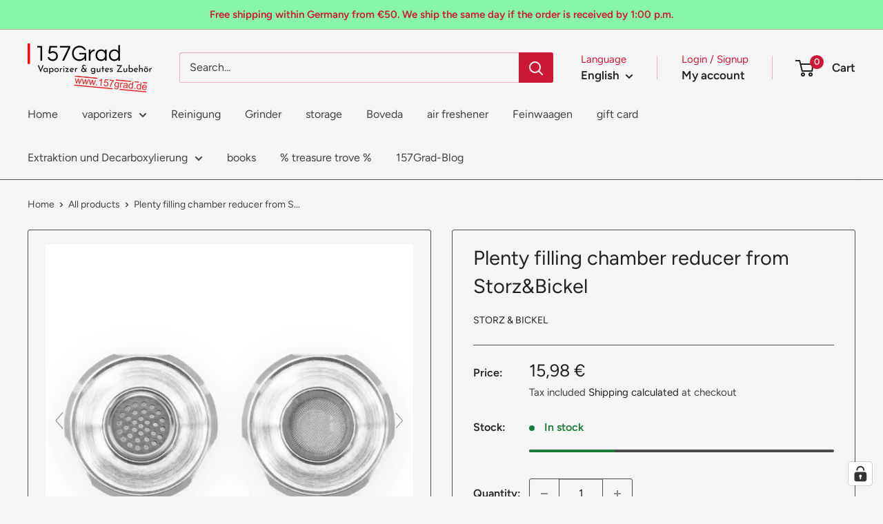

--- FILE ---
content_type: text/html; charset=utf-8
request_url: https://157grad.de/en/products/volcano-eays-valve-fuellkammerreduzierer
body_size: 89311
content:
<!doctype html>

<html class="no-js" lang="en">
  <head>
    <meta charset="utf-8">
    <meta name="viewport" content="width=device-width, initial-scale=1.0, height=device-height, minimum-scale=1.0, maximum-scale=1.0">
    <meta name="theme-color" content="#222021">

    <title>Plenty filling chamber reducer from Storz &amp;amp; Bickel</title><meta name="description" content="The Plenty filling chamber reducer is an original product from Storz&amp;amp;Bickel and is now available in our 157Grad shop!">
    
    <link rel="canonical" href="https://157grad.de/en/products/volcano-eays-valve-fuellkammerreduzierer">

    <link rel="icon" href="//157grad.de/cdn/shop/t/39/assets/favicon.ico?v=138002264157914324941756913779" type="image/x-icon" sizes="32x32">
    <link rel="icon" href="//157grad.de/cdn/shop/t/39/assets/logo.svg?v=161734107284024046451756915152" type="image/svg+xml">
    <link rel="apple-touch-icon" href="//157grad.de/cdn/shop/t/39/assets/apple-touch-icon.png?v=14259567815113062931756913787">
    <meta name="apple-mobile-web-app-title" content="157Grad">
    <link rel="icon" type="image/png" href="//157grad.de/cdn/shop/t/39/assets/favicon-16x16.png?v=153380992325583824791756916501" sizes="16x16">
    <link rel="icon" type="image/png" href="//157grad.de/cdn/shop/t/39/assets/favicon-32x32.png?v=84958964160351907751756916506" sizes="32x32">
    <link rel="icon" type="image/png" href="//157grad.de/cdn/shop/t/39/assets/favicon-96x96.png?v=61972446288151632731756916507" sizes="96x96"><link rel="preload" as="style" href="//157grad.de/cdn/shop/t/39/assets/theme.css?v=93604157203610123531752335389">
    <link rel="preload" as="script" href="//157grad.de/cdn/shop/t/39/assets/theme.js?v=58436354120716407751752335389">
    <link rel="preconnect" href="https://cdn.shopify.com">
    <link rel="preconnect" href="https://fonts.shopifycdn.com">
    <link rel="dns-prefetch" href="https://productreviews.shopifycdn.com">
    <link rel="dns-prefetch" href="https://ajax.googleapis.com">
    <link rel="dns-prefetch" href="https://maps.googleapis.com">
    <link rel="dns-prefetch" href="https://maps.gstatic.com">

    <meta property="og:type" content="product">
  <meta property="og:title" content="Plenty filling chamber reducer from Storz&amp;amp;Bickel"><meta property="og:image" content="http://157grad.de/cdn/shop/products/Storz_Bickel_Plenty_Kammerreduzierer_1.jpg?v=1671529405">
    <meta property="og:image:secure_url" content="https://157grad.de/cdn/shop/products/Storz_Bickel_Plenty_Kammerreduzierer_1.jpg?v=1671529405">
    <meta property="og:image:width" content="2048">
    <meta property="og:image:height" content="2048">
    <meta property="product:availability" content="in stock"><meta property="product:price:amount" content="15,98">
  <meta property="product:price:currency" content="EUR"><meta property="og:description" content="The Plenty filling chamber reducer is an original product from Storz&amp;amp;Bickel and is now available in our 157Grad shop!"><meta property="og:url" content="https://157grad.de/en/products/volcano-eays-valve-fuellkammerreduzierer">
<meta property="og:site_name" content="157Grad"><meta name="twitter:card" content="summary"><meta name="twitter:title" content="Plenty filling chamber reducer from Storz&amp;amp;Bickel">
  <meta name="twitter:description" content="Delivery times: Germany: approx. 1-3 days EU: about 5-8 days
Suitable for Volcano Digit, Volcano Classic &amp;amp; Easy Valve.
Filling chamber reducer for the Plenty from S+B.
This filling chamber reducer is suitable for vaping smaller amounts of herbs. A dosing capsule can also be used.
Scope of delivery:

1x filling chamber reducer
2x normal screen
1x dosing capsule

Here you can find more products from Storz&amp;amp;Bickel">
  <meta name="twitter:image" content="https://157grad.de/cdn/shop/products/Storz_Bickel_Plenty_Kammerreduzierer_1_600x600_crop_center.jpg?v=1671529405">
    <link rel="preload" href="//157grad.de/cdn/fonts/figtree/figtree_n4.3c0838aba1701047e60be6a99a1b0a40ce9b8419.woff2" as="font" type="font/woff2" crossorigin><link rel="preload" href="//157grad.de/cdn/fonts/figtree/figtree_n4.3c0838aba1701047e60be6a99a1b0a40ce9b8419.woff2" as="font" type="font/woff2" crossorigin><style>
  @font-face {
  font-family: Figtree;
  font-weight: 400;
  font-style: normal;
  font-display: swap;
  src: url("//157grad.de/cdn/fonts/figtree/figtree_n4.3c0838aba1701047e60be6a99a1b0a40ce9b8419.woff2") format("woff2"),
       url("//157grad.de/cdn/fonts/figtree/figtree_n4.c0575d1db21fc3821f17fd6617d3dee552312137.woff") format("woff");
}

  @font-face {
  font-family: Figtree;
  font-weight: 400;
  font-style: normal;
  font-display: swap;
  src: url("//157grad.de/cdn/fonts/figtree/figtree_n4.3c0838aba1701047e60be6a99a1b0a40ce9b8419.woff2") format("woff2"),
       url("//157grad.de/cdn/fonts/figtree/figtree_n4.c0575d1db21fc3821f17fd6617d3dee552312137.woff") format("woff");
}

@font-face {
  font-family: Figtree;
  font-weight: 600;
  font-style: normal;
  font-display: swap;
  src: url("//157grad.de/cdn/fonts/figtree/figtree_n6.9d1ea52bb49a0a86cfd1b0383d00f83d3fcc14de.woff2") format("woff2"),
       url("//157grad.de/cdn/fonts/figtree/figtree_n6.f0fcdea525a0e47b2ae4ab645832a8e8a96d31d3.woff") format("woff");
}

@font-face {
  font-family: Figtree;
  font-weight: 400;
  font-style: italic;
  font-display: swap;
  src: url("//157grad.de/cdn/fonts/figtree/figtree_i4.89f7a4275c064845c304a4cf8a4a586060656db2.woff2") format("woff2"),
       url("//157grad.de/cdn/fonts/figtree/figtree_i4.6f955aaaafc55a22ffc1f32ecf3756859a5ad3e2.woff") format("woff");
}


  @font-face {
  font-family: Figtree;
  font-weight: 700;
  font-style: normal;
  font-display: swap;
  src: url("//157grad.de/cdn/fonts/figtree/figtree_n7.2fd9bfe01586148e644724096c9d75e8c7a90e55.woff2") format("woff2"),
       url("//157grad.de/cdn/fonts/figtree/figtree_n7.ea05de92d862f9594794ab281c4c3a67501ef5fc.woff") format("woff");
}

  @font-face {
  font-family: Figtree;
  font-weight: 400;
  font-style: italic;
  font-display: swap;
  src: url("//157grad.de/cdn/fonts/figtree/figtree_i4.89f7a4275c064845c304a4cf8a4a586060656db2.woff2") format("woff2"),
       url("//157grad.de/cdn/fonts/figtree/figtree_i4.6f955aaaafc55a22ffc1f32ecf3756859a5ad3e2.woff") format("woff");
}

  @font-face {
  font-family: Figtree;
  font-weight: 700;
  font-style: italic;
  font-display: swap;
  src: url("//157grad.de/cdn/fonts/figtree/figtree_i7.06add7096a6f2ab742e09ec7e498115904eda1fe.woff2") format("woff2"),
       url("//157grad.de/cdn/fonts/figtree/figtree_i7.ee584b5fcaccdbb5518c0228158941f8df81b101.woff") format("woff");
}


  :root {
    --default-text-font-size : 15px;
    --base-text-font-size    : 16px;
    --heading-font-family    : Figtree, sans-serif;
    --heading-font-weight    : 400;
    --heading-font-style     : normal;
    --text-font-family       : Figtree, sans-serif;
    --text-font-weight       : 400;
    --text-font-style        : normal;
    --text-font-bolder-weight: 600;
    --text-link-decoration   : underline;

    --text-color               : #404040;
    --text-color-rgb           : 64, 64, 64;
    --heading-color            : #222021;
    --border-color             : #4a4a4a;
    --border-color-rgb         : 74, 74, 74;
    --form-border-color        : #3d3d3d;
    --accent-color             : #222021;
    --accent-color-rgb         : 34, 32, 33;
    --link-color               : #cb1836;
    --link-color-hover         : #871024;
    --background               : #f5f5f5;
    --secondary-background     : #f5f5f5;
    --secondary-background-rgb : 245, 245, 245;
    --accent-background        : rgba(34, 32, 33, 0.08);

    --input-background: #f5f5f5;

    --error-color       : #cf0e0e;
    --error-background  : rgba(207, 14, 14, 0.07);
    --success-color     : #cb1836;
    --success-background: rgba(203, 24, 54, 0.11);

    --primary-button-background      : #cb1836;
    --primary-button-background-rgb  : 203, 24, 54;
    --primary-button-text-color      : #ffffff;
    --secondary-button-background    : #222021;
    --secondary-button-background-rgb: 34, 32, 33;
    --secondary-button-text-color    : #ffffff;

    --header-background      : #f5f5f5;
    --header-text-color      : #222021;
    --header-light-text-color: #cb1836;
    --header-border-color    : rgba(203, 24, 54, 0.3);
    --header-accent-color    : #cb1836;

    --footer-background-color:    #f5f5f5;
    --footer-heading-text-color:  #222021;
    --footer-body-text-color:     #222021;
    --footer-body-text-color-rgb: 34, 32, 33;
    --footer-accent-color:        #cb1836;
    --footer-accent-color-rgb:    203, 24, 54;
    --footer-border:              1px solid var(--border-color);
    
    --flickity-arrow-color: #171717;--product-on-sale-accent           : #cb1836;
    --product-on-sale-accent-rgb       : 203, 24, 54;
    --product-on-sale-color            : #ffffff;
    --product-in-stock-color           : #1c7b36;
    --product-low-stock-color          : #cf0e0e;
    --product-sold-out-color           : #8a9297;
    --product-custom-label-1-background: #3f6ab1;
    --product-custom-label-1-color     : #ffffff;
    --product-custom-label-2-background: #8a44ae;
    --product-custom-label-2-color     : #ffffff;
    --product-review-star-color        : #ffbd00;

    --mobile-container-gutter : 20px;
    --desktop-container-gutter: 40px;

    /* Shopify related variables */
    --payment-terms-background-color: #f5f5f5;
  }
</style>

<script>
  // IE11 does not have support for CSS variables, so we have to polyfill them
  if (!(((window || {}).CSS || {}).supports && window.CSS.supports('(--a: 0)'))) {
    const script = document.createElement('script');
    script.type = 'text/javascript';
    script.src = 'https://cdn.jsdelivr.net/npm/css-vars-ponyfill@2';
    script.onload = function() {
      cssVars({});
    };

    document.getElementsByTagName('head')[0].appendChild(script);
  }
</script>


    <script>window.performance && window.performance.mark && window.performance.mark('shopify.content_for_header.start');</script><meta name="facebook-domain-verification" content="a9svaxfgsfc27ia84qayspctot70ec">
<meta id="shopify-digital-wallet" name="shopify-digital-wallet" content="/9015984208/digital_wallets/dialog">
<meta name="shopify-checkout-api-token" content="6e91213b708b67510f0bc0d337cc88d6">
<meta id="in-context-paypal-metadata" data-shop-id="9015984208" data-venmo-supported="false" data-environment="production" data-locale="en_US" data-paypal-v4="true" data-currency="EUR">
<link rel="alternate" hreflang="x-default" href="https://157grad.de/products/volcano-eays-valve-fuellkammerreduzierer">
<link rel="alternate" hreflang="de" href="https://157grad.de/products/volcano-eays-valve-fuellkammerreduzierer">
<link rel="alternate" hreflang="en" href="https://157grad.de/en/products/volcano-eays-valve-fuellkammerreduzierer">
<link rel="alternate" type="application/json+oembed" href="https://157grad.de/en/products/volcano-eays-valve-fuellkammerreduzierer.oembed">
<script async="async" src="/checkouts/internal/preloads.js?locale=en-DE"></script>
<script id="shopify-features" type="application/json">{"accessToken":"6e91213b708b67510f0bc0d337cc88d6","betas":["rich-media-storefront-analytics"],"domain":"157grad.de","predictiveSearch":true,"shopId":9015984208,"locale":"en"}</script>
<script>var Shopify = Shopify || {};
Shopify.shop = "157grad.myshopify.com";
Shopify.locale = "en";
Shopify.currency = {"active":"EUR","rate":"1.0"};
Shopify.country = "DE";
Shopify.theme = {"name":"Warehouse Aktuell 15.07.25","id":183172694281,"schema_name":"Warehouse","schema_version":"6.6.0","theme_store_id":871,"role":"main"};
Shopify.theme.handle = "null";
Shopify.theme.style = {"id":null,"handle":null};
Shopify.cdnHost = "157grad.de/cdn";
Shopify.routes = Shopify.routes || {};
Shopify.routes.root = "/en/";</script>
<script type="module">!function(o){(o.Shopify=o.Shopify||{}).modules=!0}(window);</script>
<script>!function(o){function n(){var o=[];function n(){o.push(Array.prototype.slice.apply(arguments))}return n.q=o,n}var t=o.Shopify=o.Shopify||{};t.loadFeatures=n(),t.autoloadFeatures=n()}(window);</script>
<script id="shop-js-analytics" type="application/json">{"pageType":"product"}</script>
<script defer="defer" async type="module" src="//157grad.de/cdn/shopifycloud/shop-js/modules/v2/client.init-shop-cart-sync_BT-GjEfc.en.esm.js"></script>
<script defer="defer" async type="module" src="//157grad.de/cdn/shopifycloud/shop-js/modules/v2/chunk.common_D58fp_Oc.esm.js"></script>
<script defer="defer" async type="module" src="//157grad.de/cdn/shopifycloud/shop-js/modules/v2/chunk.modal_xMitdFEc.esm.js"></script>
<script type="module">
  await import("//157grad.de/cdn/shopifycloud/shop-js/modules/v2/client.init-shop-cart-sync_BT-GjEfc.en.esm.js");
await import("//157grad.de/cdn/shopifycloud/shop-js/modules/v2/chunk.common_D58fp_Oc.esm.js");
await import("//157grad.de/cdn/shopifycloud/shop-js/modules/v2/chunk.modal_xMitdFEc.esm.js");

  window.Shopify.SignInWithShop?.initShopCartSync?.({"fedCMEnabled":true,"windoidEnabled":true});

</script>
<script>(function() {
  var isLoaded = false;
  function asyncLoad() {
    if (isLoaded) return;
    isLoaded = true;
    var urls = ["https:\/\/cdn.logbase.io\/lb-upsell-wrapper.js?shop=157grad.myshopify.com","https:\/\/meggnotec.ams3.digitaloceanspaces.com\/sfy\/assets\/yvhBCEvIwDvajAJ\/js\/widget.js?shop=157grad.myshopify.com","https:\/\/advanced-payment-icons.kalis.no\/shop\/157grad.myshopify.com\/script\/157grad.myshopify.com.js?ver=20250608220016_562365\u0026shop=157grad.myshopify.com"];
    for (var i = 0; i < urls.length; i++) {
      var s = document.createElement('script');
      s.type = 'text/javascript';
      s.async = true;
      s.src = urls[i];
      var x = document.getElementsByTagName('script')[0];
      x.parentNode.insertBefore(s, x);
    }
  };
  if(window.attachEvent) {
    window.attachEvent('onload', asyncLoad);
  } else {
    window.addEventListener('load', asyncLoad, false);
  }
})();</script>
<script id="__st">var __st={"a":9015984208,"offset":3600,"reqid":"6ba02801-f3db-471f-b9c7-1c64f409429a-1769189465","pageurl":"157grad.de\/en\/products\/volcano-eays-valve-fuellkammerreduzierer","u":"b8e00a780026","p":"product","rtyp":"product","rid":6644719714384};</script>
<script>window.ShopifyPaypalV4VisibilityTracking = true;</script>
<script id="form-persister">!function(){'use strict';const t='contact',e='new_comment',n=[[t,t],['blogs',e],['comments',e],[t,'customer']],o='password',r='form_key',c=['recaptcha-v3-token','g-recaptcha-response','h-captcha-response',o],s=()=>{try{return window.sessionStorage}catch{return}},i='__shopify_v',u=t=>t.elements[r],a=function(){const t=[...n].map((([t,e])=>`form[action*='/${t}']:not([data-nocaptcha='true']) input[name='form_type'][value='${e}']`)).join(',');var e;return e=t,()=>e?[...document.querySelectorAll(e)].map((t=>t.form)):[]}();function m(t){const e=u(t);a().includes(t)&&(!e||!e.value)&&function(t){try{if(!s())return;!function(t){const e=s();if(!e)return;const n=u(t);if(!n)return;const o=n.value;o&&e.removeItem(o)}(t);const e=Array.from(Array(32),(()=>Math.random().toString(36)[2])).join('');!function(t,e){u(t)||t.append(Object.assign(document.createElement('input'),{type:'hidden',name:r})),t.elements[r].value=e}(t,e),function(t,e){const n=s();if(!n)return;const r=[...t.querySelectorAll(`input[type='${o}']`)].map((({name:t})=>t)),u=[...c,...r],a={};for(const[o,c]of new FormData(t).entries())u.includes(o)||(a[o]=c);n.setItem(e,JSON.stringify({[i]:1,action:t.action,data:a}))}(t,e)}catch(e){console.error('failed to persist form',e)}}(t)}const f=t=>{if('true'===t.dataset.persistBound)return;const e=function(t,e){const n=function(t){return'function'==typeof t.submit?t.submit:HTMLFormElement.prototype.submit}(t).bind(t);return function(){let t;return()=>{t||(t=!0,(()=>{try{e(),n()}catch(t){(t=>{console.error('form submit failed',t)})(t)}})(),setTimeout((()=>t=!1),250))}}()}(t,(()=>{m(t)}));!function(t,e){if('function'==typeof t.submit&&'function'==typeof e)try{t.submit=e}catch{}}(t,e),t.addEventListener('submit',(t=>{t.preventDefault(),e()})),t.dataset.persistBound='true'};!function(){function t(t){const e=(t=>{const e=t.target;return e instanceof HTMLFormElement?e:e&&e.form})(t);e&&m(e)}document.addEventListener('submit',t),document.addEventListener('DOMContentLoaded',(()=>{const e=a();for(const t of e)f(t);var n;n=document.body,new window.MutationObserver((t=>{for(const e of t)if('childList'===e.type&&e.addedNodes.length)for(const t of e.addedNodes)1===t.nodeType&&'FORM'===t.tagName&&a().includes(t)&&f(t)})).observe(n,{childList:!0,subtree:!0,attributes:!1}),document.removeEventListener('submit',t)}))}()}();</script>
<script integrity="sha256-4kQ18oKyAcykRKYeNunJcIwy7WH5gtpwJnB7kiuLZ1E=" data-source-attribution="shopify.loadfeatures" defer="defer" src="//157grad.de/cdn/shopifycloud/storefront/assets/storefront/load_feature-a0a9edcb.js" crossorigin="anonymous"></script>
<script data-source-attribution="shopify.dynamic_checkout.dynamic.init">var Shopify=Shopify||{};Shopify.PaymentButton=Shopify.PaymentButton||{isStorefrontPortableWallets:!0,init:function(){window.Shopify.PaymentButton.init=function(){};var t=document.createElement("script");t.src="https://157grad.de/cdn/shopifycloud/portable-wallets/latest/portable-wallets.en.js",t.type="module",document.head.appendChild(t)}};
</script>
<script data-source-attribution="shopify.dynamic_checkout.buyer_consent">
  function portableWalletsHideBuyerConsent(e){var t=document.getElementById("shopify-buyer-consent"),n=document.getElementById("shopify-subscription-policy-button");t&&n&&(t.classList.add("hidden"),t.setAttribute("aria-hidden","true"),n.removeEventListener("click",e))}function portableWalletsShowBuyerConsent(e){var t=document.getElementById("shopify-buyer-consent"),n=document.getElementById("shopify-subscription-policy-button");t&&n&&(t.classList.remove("hidden"),t.removeAttribute("aria-hidden"),n.addEventListener("click",e))}window.Shopify?.PaymentButton&&(window.Shopify.PaymentButton.hideBuyerConsent=portableWalletsHideBuyerConsent,window.Shopify.PaymentButton.showBuyerConsent=portableWalletsShowBuyerConsent);
</script>
<script data-source-attribution="shopify.dynamic_checkout.cart.bootstrap">document.addEventListener("DOMContentLoaded",(function(){function t(){return document.querySelector("shopify-accelerated-checkout-cart, shopify-accelerated-checkout")}if(t())Shopify.PaymentButton.init();else{new MutationObserver((function(e,n){t()&&(Shopify.PaymentButton.init(),n.disconnect())})).observe(document.body,{childList:!0,subtree:!0})}}));
</script>
<link id="shopify-accelerated-checkout-styles" rel="stylesheet" media="screen" href="https://157grad.de/cdn/shopifycloud/portable-wallets/latest/accelerated-checkout-backwards-compat.css" crossorigin="anonymous">
<style id="shopify-accelerated-checkout-cart">
        #shopify-buyer-consent {
  margin-top: 1em;
  display: inline-block;
  width: 100%;
}

#shopify-buyer-consent.hidden {
  display: none;
}

#shopify-subscription-policy-button {
  background: none;
  border: none;
  padding: 0;
  text-decoration: underline;
  font-size: inherit;
  cursor: pointer;
}

#shopify-subscription-policy-button::before {
  box-shadow: none;
}

      </style>

<script>window.performance && window.performance.mark && window.performance.mark('shopify.content_for_header.end');</script>

    <link rel="stylesheet" href="//157grad.de/cdn/shop/t/39/assets/theme.css?v=93604157203610123531752335389">

    <script type="application/ld+json">{"@context":"http:\/\/schema.org\/","@id":"\/en\/products\/volcano-eays-valve-fuellkammerreduzierer#product","@type":"Product","brand":{"@type":"Brand","name":"Storz \u0026 Bickel"},"category":"Vaporizer Accessories","description":"Delivery times: Germany: approx. 1-3 days EU: about 5-8 days\nSuitable for Volcano Digit, Volcano Classic \u0026amp; Easy Valve.\nFilling chamber reducer for the Plenty from S+B.\nThis filling chamber reducer is suitable for vaping smaller amounts of herbs. A dosing capsule can also be used.\nScope of delivery:\n\n1x filling chamber reducer\n2x normal screen\n1x dosing capsule\n\nHere you can find more products from Storz\u0026amp;Bickel","gtin":"4260248821485","image":"https:\/\/157grad.de\/cdn\/shop\/products\/Storz_Bickel_Plenty_Kammerreduzierer_1.jpg?v=1671529405\u0026width=1920","name":"Plenty filling chamber reducer from Storz\u0026amp;Bickel","offers":{"@id":"\/en\/products\/volcano-eays-valve-fuellkammerreduzierer?variant=39658546200656#offer","@type":"Offer","availability":"http:\/\/schema.org\/InStock","price":"15.98","priceCurrency":"EUR","url":"https:\/\/157grad.de\/en\/products\/volcano-eays-valve-fuellkammerreduzierer?variant=39658546200656"},"sku":"SBFüllkammerRedPlenty","url":"https:\/\/157grad.de\/en\/products\/volcano-eays-valve-fuellkammerreduzierer"}</script><script type="application/ld+json">
  {
    "@context": "https://schema.org",
    "@type": "BreadcrumbList",
    "itemListElement": [{
        "@type": "ListItem",
        "position": 1,
        "name": "Home",
        "item": "https://157grad.de"
      },{
            "@type": "ListItem",
            "position": 2,
            "name": "Plenty filling chamber reducer from Storz\u0026amp;Bickel",
            "item": "https://157grad.de/en/products/volcano-eays-valve-fuellkammerreduzierer"
          }]
  }
</script>

    <script>
      // This allows to expose several variables to the global scope, to be used in scripts
      window.theme = {
        pageType: "product",
        cartCount: 0,
        moneyFormat: "{{amount_with_comma_separator}} €",
        moneyWithCurrencyFormat: "{{amount_with_comma_separator}} €",
        currencyCodeEnabled: true,
        showDiscount: true,
        discountMode: "saving",
        cartType: "drawer"
      };

      window.routes = {
        rootUrl: "\/en",
        rootUrlWithoutSlash: "\/en",
        cartUrl: "\/en\/cart",
        cartAddUrl: "\/en\/cart\/add",
        cartChangeUrl: "\/en\/cart\/change",
        searchUrl: "\/en\/search",
        productRecommendationsUrl: "\/en\/recommendations\/products"
      };

      window.languages = {
        productRegularPrice: "Regular price",
        productSalePrice: "Sale price",
        collectionOnSaleLabel: "Save {{savings}}",
        productFormUnavailable: "Unavailable",
        productFormAddToCart: "Add to cart",
        productFormPreOrder: "Pre-order",
        productFormSoldOut: "Sold out",
        productAdded: "Product has been added to your cart",
        productAddedShort: "Added!",
        shippingEstimatorNoResults: "No shipping could be found for your address.",
        shippingEstimatorOneResult: "There is one shipping rate for your address:",
        shippingEstimatorMultipleResults: "There are {{count}} shipping rates for your address:",
        shippingEstimatorErrors: "There are some errors:"
      };

      document.documentElement.className = document.documentElement.className.replace('no-js', 'js');
    </script><script src="//157grad.de/cdn/shop/t/39/assets/theme.js?v=58436354120716407751752335389" defer></script>
    <script src="//157grad.de/cdn/shop/t/39/assets/custom.js?v=102476495355921946141752335389" defer></script><script>
        (function () {
          window.onpageshow = function() {
            // We force re-freshing the cart content onpageshow, as most browsers will serve a cache copy when hitting the
            // back button, which cause staled data
            document.documentElement.dispatchEvent(new CustomEvent('cart:refresh', {
              bubbles: true,
              detail: {scrollToTop: false}
            }));
          };
        })();
      </script><meta name="google-site-verification" content="wYRQn8VGAXvFwczYJHBOlU5_8HHSStfTGIdpGUqhmbM" />
  <!-- BEGIN app block: shopify://apps/complianz-gdpr-cookie-consent/blocks/bc-block/e49729f0-d37d-4e24-ac65-e0e2f472ac27 -->

    
    
<link id='complianz-css' rel="stylesheet" href=https://cdn.shopify.com/extensions/019be05e-f673-7a8f-bd4e-ed0da9930f96/gdpr-legal-cookie-75/assets/complainz.css media="print" onload="this.media='all'">
    <style>
        #Compliance-iframe.Compliance-iframe-branded > div.purposes-header,
        #Compliance-iframe.Compliance-iframe-branded > div.cmplc-cmp-header,
        #purposes-container > div.purposes-header,
        #Compliance-cs-banner .Compliance-cs-brand {
            background-color: #ffffff !important;
            color: #000000!important;
        }
        #Compliance-iframe.Compliance-iframe-branded .purposes-header .cmplc-btn-cp ,
        #Compliance-iframe.Compliance-iframe-branded .purposes-header .cmplc-btn-cp:hover,
        #Compliance-iframe.Compliance-iframe-branded .purposes-header .cmplc-btn-back:hover  {
            background-color: #ffffff !important;
            opacity: 1 !important;
        }
        #Compliance-cs-banner .cmplc-toggle .cmplc-toggle-label {
            color: #ffffff!important;
        }
        #Compliance-iframe.Compliance-iframe-branded .purposes-header .cmplc-btn-cp:hover,
        #Compliance-iframe.Compliance-iframe-branded .purposes-header .cmplc-btn-back:hover {
            background-color: #000000!important;
            color: #ffffff!important;
        }
        #Compliance-cs-banner #Compliance-cs-title {
            font-size: 14px !important;
        }
        #Compliance-cs-banner .Compliance-cs-content,
        #Compliance-cs-title,
        .cmplc-toggle-checkbox.granular-control-checkbox span {
            background-color: #ffffff !important;
            color: #000000 !important;
            font-size: 14px !important;
        }
        #Compliance-cs-banner .Compliance-cs-close-btn {
            font-size: 14px !important;
            background-color: #ffffff !important;
        }
        #Compliance-cs-banner .Compliance-cs-opt-group {
            color: #ffffff !important;
        }
        #Compliance-cs-banner .Compliance-cs-opt-group button,
        .Compliance-alert button.Compliance-button-cancel {
            background-color: #4ba733!important;
            color: #ffffff!important;
        }
        #Compliance-cs-banner .Compliance-cs-opt-group button.Compliance-cs-accept-btn,
        #Compliance-cs-banner .Compliance-cs-opt-group button.Compliance-cs-btn-primary,
        .Compliance-alert button.Compliance-button-confirm {
            background-color: #4ba733 !important;
            color: #ffffff !important;
        }
        #Compliance-cs-banner .Compliance-cs-opt-group button.Compliance-cs-reject-btn {
            background-color: #4ba733!important;
            color: #ffffff!important;
        }

        #Compliance-cs-banner .Compliance-banner-content button {
            cursor: pointer !important;
            color: currentColor !important;
            text-decoration: underline !important;
            border: none !important;
            background-color: transparent !important;
            font-size: 100% !important;
            padding: 0 !important;
        }

        #Compliance-cs-banner .Compliance-cs-opt-group button {
            border-radius: 4px !important;
            padding-block: 10px !important;
        }
        @media (min-width: 640px) {
            #Compliance-cs-banner.Compliance-cs-default-floating:not(.Compliance-cs-top):not(.Compliance-cs-center) .Compliance-cs-container, #Compliance-cs-banner.Compliance-cs-default-floating:not(.Compliance-cs-bottom):not(.Compliance-cs-center) .Compliance-cs-container, #Compliance-cs-banner.Compliance-cs-default-floating.Compliance-cs-center:not(.Compliance-cs-top):not(.Compliance-cs-bottom) .Compliance-cs-container {
                width: 560px !important;
            }
            #Compliance-cs-banner.Compliance-cs-default-floating:not(.Compliance-cs-top):not(.Compliance-cs-center) .Compliance-cs-opt-group, #Compliance-cs-banner.Compliance-cs-default-floating:not(.Compliance-cs-bottom):not(.Compliance-cs-center) .Compliance-cs-opt-group, #Compliance-cs-banner.Compliance-cs-default-floating.Compliance-cs-center:not(.Compliance-cs-top):not(.Compliance-cs-bottom) .Compliance-cs-opt-group {
                flex-direction: row !important;
            }
            #Compliance-cs-banner .Compliance-cs-opt-group button:not(:last-of-type),
            #Compliance-cs-banner .Compliance-cs-opt-group button {
                margin-right: 4px !important;
            }
            #Compliance-cs-banner .Compliance-cs-container .Compliance-cs-brand {
                position: absolute !important;
                inset-block-start: 6px;
            }
        }
        #Compliance-cs-banner.Compliance-cs-default-floating:not(.Compliance-cs-top):not(.Compliance-cs-center) .Compliance-cs-opt-group > div, #Compliance-cs-banner.Compliance-cs-default-floating:not(.Compliance-cs-bottom):not(.Compliance-cs-center) .Compliance-cs-opt-group > div, #Compliance-cs-banner.Compliance-cs-default-floating.Compliance-cs-center:not(.Compliance-cs-top):not(.Compliance-cs-bottom) .Compliance-cs-opt-group > div {
            flex-direction: row-reverse;
            width: 100% !important;
        }

        .Compliance-cs-brand-badge-outer, .Compliance-cs-brand-badge, #Compliance-cs-banner.Compliance-cs-default-floating.Compliance-cs-bottom .Compliance-cs-brand-badge-outer,
        #Compliance-cs-banner.Compliance-cs-default.Compliance-cs-bottom .Compliance-cs-brand-badge-outer,
        #Compliance-cs-banner.Compliance-cs-default:not(.Compliance-cs-left) .Compliance-cs-brand-badge-outer,
        #Compliance-cs-banner.Compliance-cs-default-floating:not(.Compliance-cs-left) .Compliance-cs-brand-badge-outer {
            display: none !important
        }

        #Compliance-cs-banner:not(.Compliance-cs-top):not(.Compliance-cs-bottom) .Compliance-cs-container.Compliance-cs-themed {
            flex-direction: row !important;
        }

        #Compliance-cs-banner #Compliance-cs-title,
        #Compliance-cs-banner #Compliance-cs-custom-title {
            justify-self: center !important;
            font-size: 14px !important;
            font-family: -apple-system,sans-serif !important;
            margin-inline: auto !important;
            width: 55% !important;
            text-align: center;
            font-weight: 600;
            visibility: unset;
        }

        @media (max-width: 640px) {
            #Compliance-cs-banner #Compliance-cs-title,
            #Compliance-cs-banner #Compliance-cs-custom-title {
                display: block;
            }
        }

        #Compliance-cs-banner .Compliance-cs-brand img {
            max-width: 110px !important;
            min-height: 32px !important;
        }
        #Compliance-cs-banner .Compliance-cs-container .Compliance-cs-brand {
            background: none !important;
            padding: 0px !important;
            margin-block-start:10px !important;
            margin-inline-start:16px !important;
        }

        #Compliance-cs-banner .Compliance-cs-opt-group button {
            padding-inline: 4px !important;
        }

    </style>
    
    
    
    

    <script type="text/javascript">
        function loadScript(src) {
            return new Promise((resolve, reject) => {
                const s = document.createElement("script");
                s.src = src;
                s.charset = "UTF-8";
                s.onload = resolve;
                s.onerror = reject;
                document.head.appendChild(s);
            });
        }

        function filterGoogleConsentModeURLs(domainsArray) {
            const googleConsentModeComplianzURls = [
                // 197, # Google Tag Manager:
                {"domain":"s.www.googletagmanager.com", "path":""},
                {"domain":"www.tagmanager.google.com", "path":""},
                {"domain":"www.googletagmanager.com", "path":""},
                {"domain":"googletagmanager.com", "path":""},
                {"domain":"tagassistant.google.com", "path":""},
                {"domain":"tagmanager.google.com", "path":""},

                // 2110, # Google Analytics 4:
                {"domain":"www.analytics.google.com", "path":""},
                {"domain":"www.google-analytics.com", "path":""},
                {"domain":"ssl.google-analytics.com", "path":""},
                {"domain":"google-analytics.com", "path":""},
                {"domain":"analytics.google.com", "path":""},
                {"domain":"region1.google-analytics.com", "path":""},
                {"domain":"region1.analytics.google.com", "path":""},
                {"domain":"*.google-analytics.com", "path":""},
                {"domain":"www.googletagmanager.com", "path":"/gtag/js?id=G"},
                {"domain":"googletagmanager.com", "path":"/gtag/js?id=UA"},
                {"domain":"www.googletagmanager.com", "path":"/gtag/js?id=UA"},
                {"domain":"googletagmanager.com", "path":"/gtag/js?id=G"},

                // 177, # Google Ads conversion tracking:
                {"domain":"googlesyndication.com", "path":""},
                {"domain":"media.admob.com", "path":""},
                {"domain":"gmodules.com", "path":""},
                {"domain":"ad.ytsa.net", "path":""},
                {"domain":"dartmotif.net", "path":""},
                {"domain":"dmtry.com", "path":""},
                {"domain":"go.channelintelligence.com", "path":""},
                {"domain":"googleusercontent.com", "path":""},
                {"domain":"googlevideo.com", "path":""},
                {"domain":"gvt1.com", "path":""},
                {"domain":"links.channelintelligence.com", "path":""},
                {"domain":"obrasilinteirojoga.com.br", "path":""},
                {"domain":"pcdn.tcgmsrv.net", "path":""},
                {"domain":"rdr.tag.channelintelligence.com", "path":""},
                {"domain":"static.googleadsserving.cn", "path":""},
                {"domain":"studioapi.doubleclick.com", "path":""},
                {"domain":"teracent.net", "path":""},
                {"domain":"ttwbs.channelintelligence.com", "path":""},
                {"domain":"wtb.channelintelligence.com", "path":""},
                {"domain":"youknowbest.com", "path":""},
                {"domain":"doubleclick.net", "path":""},
                {"domain":"redirector.gvt1.com", "path":""},

                //116, # Google Ads Remarketing
                {"domain":"googlesyndication.com", "path":""},
                {"domain":"media.admob.com", "path":""},
                {"domain":"gmodules.com", "path":""},
                {"domain":"ad.ytsa.net", "path":""},
                {"domain":"dartmotif.net", "path":""},
                {"domain":"dmtry.com", "path":""},
                {"domain":"go.channelintelligence.com", "path":""},
                {"domain":"googleusercontent.com", "path":""},
                {"domain":"googlevideo.com", "path":""},
                {"domain":"gvt1.com", "path":""},
                {"domain":"links.channelintelligence.com", "path":""},
                {"domain":"obrasilinteirojoga.com.br", "path":""},
                {"domain":"pcdn.tcgmsrv.net", "path":""},
                {"domain":"rdr.tag.channelintelligence.com", "path":""},
                {"domain":"static.googleadsserving.cn", "path":""},
                {"domain":"studioapi.doubleclick.com", "path":""},
                {"domain":"teracent.net", "path":""},
                {"domain":"ttwbs.channelintelligence.com", "path":""},
                {"domain":"wtb.channelintelligence.com", "path":""},
                {"domain":"youknowbest.com", "path":""},
                {"domain":"doubleclick.net", "path":""},
                {"domain":"redirector.gvt1.com", "path":""}
            ];

            if (!Array.isArray(domainsArray)) { 
                return [];
            }

            const blockedPairs = new Map();
            for (const rule of googleConsentModeComplianzURls) {
                if (!blockedPairs.has(rule.domain)) {
                    blockedPairs.set(rule.domain, new Set());
                }
                blockedPairs.get(rule.domain).add(rule.path);
            }

            return domainsArray.filter(item => {
                const paths = blockedPairs.get(item.d);
                return !(paths && paths.has(item.p));
            });
        }

        function setupAutoblockingByDomain() {
            // autoblocking by domain
            const autoblockByDomainArray = [];
            const prefixID = '10000' // to not get mixed with real metis ids
            let cmpBlockerDomains = []
            let cmpCmplcVendorsPurposes = {}
            let counter = 1
            for (const object of autoblockByDomainArray) {
                cmpBlockerDomains.push({
                    d: object.d,
                    p: object.path,
                    v: prefixID + counter,
                });
                counter++;
            }
            
            counter = 1
            for (const object of autoblockByDomainArray) {
                cmpCmplcVendorsPurposes[prefixID + counter] = object?.p ?? '1';
                counter++;
            }

            Object.defineProperty(window, "cmp_cmplc_vendors_purposes", {
                get() {
                    return cmpCmplcVendorsPurposes;
                },
                set(value) {
                    cmpCmplcVendorsPurposes = { ...cmpCmplcVendorsPurposes, ...value };
                }
            });
            const basicGmc = false;


            Object.defineProperty(window, "cmp_importblockerdomains", {
                get() {
                    if (basicGmc) {
                        return filterGoogleConsentModeURLs(cmpBlockerDomains);
                    }
                    return cmpBlockerDomains;
                },
                set(value) {
                    cmpBlockerDomains = [ ...cmpBlockerDomains, ...value ];
                }
            });
        }

        function enforceRejectionRecovery() {
            const base = (window._cmplc = window._cmplc || {});
            const featuresHolder = {};

            function lockFlagOn(holder) {
                const desc = Object.getOwnPropertyDescriptor(holder, 'rejection_recovery');
                if (!desc) {
                    Object.defineProperty(holder, 'rejection_recovery', {
                        get() { return true; },
                        set(_) { /* ignore */ },
                        enumerable: true,
                        configurable: false
                    });
                }
                return holder;
            }

            Object.defineProperty(base, 'csFeatures', {
                configurable: false,
                enumerable: true,
                get() {
                    return featuresHolder;
                },
                set(obj) {
                    if (obj && typeof obj === 'object') {
                        Object.keys(obj).forEach(k => {
                            if (k !== 'rejection_recovery') {
                                featuresHolder[k] = obj[k];
                            }
                        });
                    }
                    // we lock it, it won't try to redefine
                    lockFlagOn(featuresHolder);
                }
            });

            // Ensure an object is exposed even if read early
            if (!('csFeatures' in base)) {
                base.csFeatures = {};
            } else {
                // If someone already set it synchronously, merge and lock now.
                base.csFeatures = base.csFeatures;
            }
        }

        function splitDomains(joinedString) {
            if (!joinedString) {
                return []; // empty string -> empty array
            }
            return joinedString.split(";");
        }

        function setupWhitelist() {
            // Whitelist by domain:
            const whitelistString = "";
            const whitelist_array = [...splitDomains(whitelistString)];
            if (Array.isArray(window?.cmp_block_ignoredomains)) {
                window.cmp_block_ignoredomains = [...whitelist_array, ...window.cmp_block_ignoredomains];
            }
        }

        async function initCompliance() {
            const currentCsConfiguration = {"siteId":4202699,"cookiePolicyIds":{"de":84131326,"en":61828439},"banner":{"acceptButtonDisplay":true,"rejectButtonDisplay":true,"customizeButtonDisplay":true,"position":"float-center","backgroundOverlay":false,"fontSize":"14px","content":"","title":"","hideTitle":false,"acceptButtonCaption":"","rejectButtonCaption":"","customizeButtonCaption":"","cookiePolicyLinkCaption":"","privacyWidget":true,"privacyWidgetPosition":"bottom-right","logo":"data:image\/png;base64,iVBORw0KGgoAAAANSUhEUgAAAfQAAADECAYAAABp29OTAAAAAXNSR0IArs4c6QAAAERlWElmTU0AKgAAAAgAAYdpAAQAAAABAAAAGgAAAAAAA6ABAAMAAAABAAEAAKACAAQAAAABAAAB9KADAAQAAAABAAAAxAAAAAAdE6WjAABAAElEQVR4AeydB6AdRb3\/Z0+7N\/UmIRDSE0hCCb1LjaJU9SmKiiCCDbE\/nvWvTyz47D57QUR8YgEELAgWkKbSewmEkE5IIKSX287Z\/+e7e\/bePefsnrP33nNuyZ1fMnd3Z37zm5nfzPx+M78px3GNOckY886CMR088zhevaf3nuIdj3aeX3eMeZ4wC5YDlgOWA5YDlgOWA4ONAyj0D+LcBG7\/wZZ3mx\/LAcsBywHLAcsBywGfAxkemokbFHokMCtXWAfPOJTIeNbTcsBywHLAcsBywHKg\/[base64]\/0YdhxIrNAHaFNcmhpRHgMh2dsKktDVaFYmqf4Gth94Qr+vZehNvlXepOmKz+J3Uvwk+QmUXRLcJDg6YtmZBLFOOMq\/BKj4Ijfa5MyutKRd8Z3A9wi4laV2laft+G\/A\/0XTbtbxvRmnNqc8y9WTr5CzMIw5oPYUBXH+UbjWbyfkgIR4IqE7IJviMubYlGNeTx77KgwdSrmm0G6+Dq3+bPS5VM58nNxrNN3XMkCiB+CYHZT3K8SQYqkNOfPalGuOB7Ge+UzUtmpnzsNwIHZ\/vsP8MiF+b9GUZynvLG4SCvxwOPIyPA+kDe2Bn5T5SJ5+2fy\/fAJS\/VLsORS6a5YS9EjBMXeDeb9pM88RpgGWlH89eQw5C5YDlgOWA\/7sdzDz4QjXMR+uUwaXQOebuP5U6LsguT+FQJcC6G\/YQarfQ70kUugo85Pg9QX9ncmepAcvfwd+oxS6VLOsKS38fSUfZ\/B+DG73ourmNRGormcQZwb5PQE6H0J9vwTNu7mO8feo9L8R\/gJORi\/N4C1YDtSLA3agWC9ODlE6iU3uA1I+p64m8h39XoasmUKaTf2erhJ0zDZmjD0ZvAzQqkpy7qAc2xsksaTIJ7O4c7aT8jYV7Z08V4kwdwHrdEwMp6PYV1COq9Hkv0ClL8a\/DdegYiXKm0WyHLAc2Ek4ICMh8sVCQzjgmFnQlfm2\/6GAkti60ymKeis+1c0EjOvvd3LmVpT5l\/iutzIvr3vN3D\/KjuRbU1lzCYGzcRpQWLAcsBywHOgTBxIr9EE\/fesTGxoWeU7DKNcmLHNuvRVg7VSHDkYzM\/LjOAL0B2bO3yLbUqz9Bxw7YonjvxhI3MyA4m0kPApnB9f9VwM2JcuBnY4DSU3uA3VTnARcT9cZ\/a1J0VXVrwqODX1z9TN2MRAVEuUXEz2Rd0\/p9ZTXiTLRQyTVeSMVm2iPQplfyIz8M7yPTZg\/8VJLGIETr8KDpiDfmvWHXa2yzGZAcRmK\/Xg2MX6auKuLdHlYsBywHLAcSM6BpAo9OcV6YjocATLmcZyEaS3BqJQlSOfhtEO5HHqq3Mrj9\/TbcQvsio7OtYv\/SkoVGD6CvAVPpRX1HvhFPcv9tPFKu6qTgWNWgfgoLqATnfNoaj3BjaIQxBdfdicHk6KQQnmLCa7prXQmcvLgqxTy\/JrYPi9UR+3kaxPPxRB4Ci2+mDw+h996nL83wzXN+I3jeyojyj2hvw\/4cz0\/fx+FzOpBOXktBfDPxVqwF7P295DaE4T2ZP9DKTH7NVw5EPTd4Vr+YV9uKfRYITPg3Gk3V9FC\/0g+1FCT5HMUM527wZ0x4HnXGWXHuwAiKivbUPZnoG5XFgODjqhn+F3B5d\/FKF2PIDyMq3fNHrfpJQkwO\/w2eD\/ChemVR01SB+VxknwHdNPU32+IcHJkJIddAb0HpTEF+j+hgKfXICPe7aD+XmKt+3Y+buL7XravrSBuzUGSIgNpVPx0uHkkCv50FPUC3rU5bgQuKK\/[base64]\/hDSbItN1uNYyZ26IDKvt2YKZ\/bugVVPmeebN61Dk33fT5iQsFv\/DjLy3yrwyR21mETQ\/ywz\/ZBT2z0HYiIsbfM6GF1eycHQAONGz+coUrI\/lgOXAMOeAFGAigcECILJoSEP\/5j\/F+nlwd1gZ22D4M2Ve9jNrDoMJr45hRAHT909YQFgbE17Nu4mBwKeo\/DOrIOks+IPMnt+M0v0ExnbtJ2gMMEgotJn3kZ930fMWkUicWV2b5X5C+O6NyYilajlgObCzcWDwzGh3Ns6yMapKkSTILXRzIMOJgA\/wGW2GZsNeIctFLD2HFCvZr2YAdVGVqFr2uJFZ+RmYyP9RBa++Qe3mWk5AnIlS156PuGWlwzmr\/gXCo\/lS3xxZakOdA86Qn3QN9RoY8PwnnqEPeE6TZ6B\/Z+Ix+YKxc2OCZGe1Cj3MnKzZn0p7Xdgr9K7Z+c+Zna8J+SV9ne6kzVdBjjr1IBptKPtrWCd\/e0Nn5XG5bTePuylzNkr936BErpVjNTgPC4N+z8AOvuP4aP0tBywHPA4M9k1x9aym\/lT0DrOv2TGLGR2Mo5fVs2BDnFYGTfUBKkcXq1SCY9YWUubyyoCaPllmtx+HbpylRKbuGzCxv49nX3bP18xIVYQd7JxvNu9g0PJ78PaPwM0w6LiEcvyTMO29SApEi2mB8Wv3UbTTeGpfg47d6V0DC\/WlDbjIQQj+PQXR1KBLaejppzOK\/G\/z0tJeA6UlS4actvTIrxZU44HKINdIUFmCcknWpmjl\/sBsm5d\/lUHtMChTnKUGFAuWA7U5oEamRl8LmMQMCWh0B03KhNFwdVoM8kuIo9UxYcPPO2f2odLeGFNwF0X3SxelFxMe7501BzO7fXsMgtrJgxwP+wB1MXDKPMhcq1mCUr\/IKZhr8Yq66GYP1MKHEfufIDypEp2CehwfJBF66vaDxXxr30A10I\/[base64]\/yc2zo753ZvxeZCdBlFZzM8fqfkye3wu2P4sLRWPX+zko\/e+hBqSIakKqyXyMuw7eUoHIb7e7TeYVqPO4ZZ8RKKOJqNFTUKJvQCEdST2MK+s4BcI\/VkE7mYcU+SjUmo51voI0TuP7KNxUlborHWEJik\/5B14gvYiifhAr2A3E+RtleZ7gLUIvgSbzVgZJn8avi2wQDi\/fWuc9E7IutFCu\/VJ57h3ImxP53otMj+hKvKsAhATl4um9FrwB1mIuF7odi9QNfOkeAsmJnij2rqSIZ2EYciCxQh+GvOl9kfOMxv3fzK6gQeddQq9LOsuqiL9TeeS4GteYN8eUCT3POfC2XpwIyJr50H1tDN1OZkXfcTvNXTHhA+aN+f\/LHK\/T7EzHHSWcJeu11UkuBUM0O04G\/q11kyKQ89DSLLIcNIiYgEI63cljuXC8UwflOMG3Lt2Rubin0Az9ycR8E4r2bdCY31MCHr7jzeh1\/O9kyvIM91L\/jBnur5ndatbebbZ24aMTcxeEG3M8sucZEt\/GQ+0o2tU7KZt+hjh6IFmdtpY15hN3vkeHO\/55\/wGK\/d\/465ZCC5YDNTmQ1ORek9AgQpAgjII4\/yjcvvk53pE1b+AdQShuZhSBulN7aXb+HoTWhJhSbii45scxYdW8HWbnZ1PZcUL1SRTn96sRGMCwjeTtC3VKP07hyr+8bWaZ8c6hPj7NrP4swqWkakFP+9ME0jgJRa6Z\/SG1iPcgfC6F+QoWg9OZdV\/MrPtu4u4oxq+Wx2phSZPXkUjx7cNYC84hkm4BrAdIuZ+OYj8eq83\/0ia+x\/e6ehC2NHZuDiTpuDs3BxpQOhTKnDiyKCmr0MWcJjMLiXp2DJ9cZl\/XY2x8Iia8mncLdLUrPAo62VWuC2aG85KHP+vv5k6OWfNReP6awZXqI4lM6IkyTKHmprJB8bOkcQX066nMu0vh8Mt5ea4NbmaZIH4w143f97fRKPNTKdPV8O3dkKuXMg\/nbAyM\/iy8+xqecbdOhvHt+zDnQOIZeq0dNMOcj+XFj1PoBbb5LA4ZBcvjDZfvNKZSXawSJ6S2cM3rD3vFjIy3HrtHTNzFzOC08Wx4A+b7IgN03\/wxzJov53tWQqYEyjx4VouWYuA2F0X7TZTe6dUQQ2FaM\/Yd6\/2YsP10dKOAv1Sg2ascurQMHDOJsvyImXoz9XxlWWj5Z5L8l8cJvseSg3NJ60vkInr\/R4DpP7WxTyK0DfxOyuFbT5yKMgX1UhIb3p2PUncKHeajBMRZXhSnL2UqSdN+DE0OSKEnAnqQbSyJOGXSmN9mRYgbxdau2lVlZMLHglQf+haI3+q8Wm+XQNDaoARdtQ5N8JCA6Ujjc+NyStif3A7zUFx4VX+tq0YJe9\/zGpg6nGfnYp0UoZwOie2LUtKyxix9RoDaYCtOJmwppEAxvciQoNYY3\/GUecFcSmrHE7cadICziRa\/GaTFmJoXQX85Vpp1ecfbxZ5G040jbBoZ2pvnvuBPBL+F9\/L9AKMp07fY+PcC4cp\/vWE05Xo3efwf8qCNcHGgtLVRbzO5WAbDF4K\/mDKtybueHEiltdnQv9d\/HsjaT6A9DypTxWwfpX4eJd2EFPgWdBpRLpK1MNQ5IAXid+6hXhI\/\/9UaerWwepZ+LBydEkNwDaLxRcLE81F02xZE5FS+5vE9m246CcGlEb\/qpQPNvYWwjbi1hK3CLSfkBWhoYCAnATvUIIUYfDuZjuPR1kLam533pr6yMPbYGIbsYLnj9zFhw8k76O+jefkKBVfbKwfxXgOfteA8yBDyEXZeL2aouZr3DbTBTWzde6E8Utn3FJTed2m71ZR5J+EvQfMxcP9YcMytDFkXk7gGESVAXwhAs\/49UgXzSvDehOLfn36xC4FBuYQ3Bnrf4VltUNib9pVDqb4Z2pdAu5oylyJfBd6NtOUbKM3DJFYxkCzZGcuyBEP3Y+n\/Z4CrNjyxPA0GAx\/[base64]\/OIr5h\/kOcz1NXEowCeiA12IUvNr+bzFFn8vsVdcGz8KFZ+v6nomrFzhIy6Phi24ebI4hKh29FkV+Nbz7CVampxIvr+0wzxH3Ksp1LfLhZKwMH6a\/H4lf2KTvoNTfg19ofMOXBcuBIgd2thm6ihXWif1f0Q6\/xR53JMZFkObMBXR4bT46wMscEiIhaH1tdzr57kQ5EUovcWb1JmZO\/4eA00zkJdzAlr12QVIIxbeBFidodyCcv0947wRWB7PNlGeyrMgJgvAumFMx86tA3Pk9Cgx6ZnEl7scjiqpZ5C2YgS9BGT0cEZ7EK4VafSP8fmcV5A2EX4fS+2I+4bn6GFobWVf+LundS5\/4On3jCPDCM+fkvSsmgZD3JPL8NdKQNSAKtCT2BG3s8\/Du91EICf066c9\/hs7dHGH8JM\/ziVeepmSBBcuBCg4kbRgM1C0k4kDBO7IWh3oiEkYjfF+Zx2El8UewoPzOYSR\/FQLtk4zq9yRaeIaShEp\/40zigpR3xSYqk2uruTM2vFaAv3QRicUmu\/[base64]\/FhA037xwDQS31hGEzSvY7KJD\/h6c2pvUW0syP30fkuDreQTqXkc7nwKnvHAEzPOV6P3SfxiWB5LKAC5DoYxfGEBWdx0j7AgZCj8Tg9Na7UOg034Bn34PA9t4SsfGGDwek0GkvFurEAYeOXU2hV0tGJjutK27AyXyuUbluiNIO49omaJ3DLZgrUJongj8YlfpElhreTd6iweVGrDZzS3RgMl\/O\/0+LwdzOUG51TNhw805T4FGhQrdTL79CyX4Zv9rtLBQx4nUmtM6N8JeXaP+tqMwbMYvWThKZvGUd6MugRHkNgy5AejdSctewZ9c7+1qwDvyX0u7yq++LC8+0efFGXF\/[base64]\/nk0g0\/5V6N19r5WV3aL0pBqmD\/vYD1iNvjQmvl7esVxdTmJdBcGq9iFo6Ox8HdjaFLqEnFwVx\/lG4vfUTP5eQgykIDI3o4wSKNmdJces4y83g34k41R3vUTOLNAdVpDQOZkfwKQgXzcA1E9V931EwnZn6d9gJ\/0ZmDYPFzDwBwXdBVGY9P9fcT\/n\/EhueLEBHecbGoGqAJJ7XGzKpDvNZ6m0ehLXzOUce1Aak3DUTFpS3geB0tNqjnGZd\/tO\/cCTsJ8Wtb\/\/pmK3uGBTVlrpdA7qJ2eXnOACpo5R9hZEU9MwYIhwnNz9lff7xmPB6ehfYbPctTOSvhXPRp016klrW26kfp0SfZjD0Q\/pZ46HdPOnkzBU0hk+RmNpXFKitWBjGHJDwKRc4kezo09QpkuJO6bkDRfpe5plnw9R3UMI9cGHzpjrcWtw9vFyBIPg777VmLHmM7s+B9xyS\/wZmhIeiRC5AsZ+O3xRcFMynx38B\/HcRGDVIiIrTOL+seR3E4zYCtlOWHxEupdsXkAKNO06k5QwpznpDmry\/GqJxpv6epVe7J25nh0FcGXuWFgMFBlnXo2Rv7mnESPys2Q\/\/+ZFhjnm+l79pH0mupifmb5TfDfSx82riVkdIeQODaJwCYZe5W7zlsWiMOvsyULmCJnJBXQYqdc6bJTc4OKCRXm0xAhKLsnb0l6TONNvpMN\/G\/HsujL2WKKtwnTgplacRol9GiJ6LMtdu2FrKHJQy2I6JtMO8H\/qfI2QpLrJe8HwDe96lSBPVL3iNgnFkIG5DkdJ8FF78qQ6Jqy0Hs+JycuJBI\/ggmv051tXVofUamGyGkDZb1YcePyQCrchNnzDpTwxK1Q\/6DVB+vyYx9bk4iOw3ZcgT+D6izM\/\/1E\/7psx1kWGN8mTjH739tkaRt3SHPgckBC00ggMc\/WEzywVsqPlvhPBddMR\/Y968wDs32\/dZs1Y8f4pEuoisL4\/JvmYXHyWs72bHmAQSeeeYwTrm4BjcDnjyY8LqYUWQYopTTtokmI3Jw3D1voU29HCdCu9wHFHru1HQSaVo8Nq\/0Gbuod2t6FOiGe+a2d0jaeiI3A6zMjKsgZ70lxshn2Qw0sBcWNKDlQPDSaEPRCdo5RasK+iEZ7lprjttNXfUtSEwy2fA8Floamd8FOyPGnttVEA\/+Y3FIqFjTHHtbCGmn3rNcrTOHL1Ort\/FNixWNAbirAKNSa0+VLlOnF8mix8A9TQVDZiiNzzq2uIc18f2P2ym7d3Tp2Qdbxkhsu2y1HJ7n2j3NrJ\/n0J\/WoV6m1MbbwA4kCFNmQ0tNJID\/hp4Q1JgwPArrr88CgHzXhKoED5U7tsQ3lcS1v9CIGdOIV1dXxkFnVgQLnU3xQ5GouJU89PVuFsi5y4OCj3HCYF2b\/9CNRo9DdMGt5WkG5h2y\/tS+Dv8rnTC3+F3hWmdPHpmWI\/ZGeZitu79E37UC2SajsvvU9SKjmH2O2B2vx+l\/tY+JDw3Jq7OLzwSE9ZY73asDjmvHc+MSGggJi0R2bBeA8UBKfQkMJRuihtujbrAD0B8E8H1GpTL9IrK1O1WObMXwvvRirDGeoz2ZudO5SCjmOyiQtZcXc9hBum9EFP5zRjjp5LuU3UucrubYddxwZv9B0pZTw2sgu\/wuw5LBYOuwF94YacszsXji3opg5jilWHV\/nyc3RvanFkfyHnLOjpOWQGUYxGZrle+K+jX8FhUJbxmnnSvQQxSKyVaUYV2I4O2Qnw1bmYjE7G0hyYHkir0obIpLqb\/eZWjsGrhQ7MGletWs8Rp8n7g4kMRhRhJqY\/Hv38Ves47Xnd0RH7kpdn5ZW59jkuFk1ge\/ih5d7z10FtK\/Pr+UWAd9V99J1NGIctGLO45L\/Ot2ydK9jE6Qv36QoH7EnRLfwTwC3dSPgMDBbMGPmpfRTCI6lE+2Hg6oWtYFo7pYnNor\/z1tDBKA99VngGxeDSwTJZ0nTgQzBLqRM6SGSgOYF7UWrR201cAM424DUsVuHXyGIXC1tp53Ea0ZwsZbw23Tsn5ZNh1HDsjo6HHbcyrax7qQiwVcyuZiCe\/ECU2K2iEZ2IDexOgmxLiQL9zPlCQ8n5iuD0m+doDmlRMuRxvr0Yc3Zjk6ufNgEyzdAuWAxUcsAq9giVD1CNnHkPYR5pRkVx7UarIGVRDStuERcA1C2Jo57n45ueYfNfEhPfe2\/F+HjVyUMMeg8MgHK94ep9q\/WMWYu8XqK2EkuTG9e41SIKZFAcdEwvarDhQoNls73kWd9PfQJWmO92B5Gl3LuzboOOAFLqFnYEDm9lcFr+up+s4426Wq3fpdWOYZue5GMJLWTu\/Miasb95pZp7+1blRdOZiL9DAZihA9AUt9cp5oc4m2+5NgVE5DF+sFBXeOD\/XsxD1fiCr342PBlmeek83mmZiX0YoOlUQBb0fvERRs35DjgOJFXr\/b5GuOy939sau8q2L4doo5qb9I1ibMe+75pUx+dDs\/BfFm+9iUPrgvdUrv34bPgq0l+C0qIBB5pdlQHRolTz1tR3nGfRsqUK\/50F5zwQcmS+uK467273n6fQ0htb24xVvZH5LktBaeTSoP\/XXALkyB673mw6V\/tZn2HMgscmdIWHtDjA42DlU8tkIbgXHp8ppZ6m9\/phRNLPT\/EIS17GrSnDMSmbn\/1cZUDcf1y141+lGtgEuPzmDlMbWLbXGEJoF2f0aQ9qj2sEWsejz+r1NNOUdPYykyVLHHpCtZpLvbaq146W8Ux+9TpuIL8YkMoq5e9wxvZgodfPW7wUM3CCpbsWwhBrBgcQz9EYkbmnWnQNxswbNyhq\/7pbhiJzrnT2PKlgBZX8ls\/MVUYF183M8hb45ht6BLAScGBM2OLyz3NHveDPLyvxoQ1zfN8XpvH7cwK8yzSQ+bVhGnNj7BPaGxEDtXYhfuogzppeWN66t6jIhlWsgYFdaweSBSNimOfg5sLMp9MiZ2eCvhrrkUOt6cSP3bSjSnt8b37NsNadS3uw8zrT\/PDvxf9Ezkr3Abvd2ut8ZEzNT3H3fEhM+0N7jyd\/ZsZnQFq++728WFbl6gn7+d2UMwVmsZM+NCWukd4YZ9pFVEqgpK2DS07Hx\/atuez37j6VbK6DJ7MvgaXwMWs0yxcSz3jsJB6TQkzTKnaGhNKoM4p+UqZw2gslp04qeSXgLWl1gEkJ1WgylF\/DvuyqIIe55jzAHcW739BgU\/bLXNVwiszgmvJ7enVT0LyEYve1Du+\/9H60ZbINZh3y9nnwPneN13bWmewUe6f4seRuBiT9uT0UJYl0\/RnBSwDUH9Ymma54gfmQ7oj0fR1jkZTp9SrNWZNe8HJTB1nZr5dqG9xMHEjeMyFbdT5kc5Mm08BtfJ+NOwZ2KOx1V\/mqepyGgDyTv\/aPUm0jL4SKMCCADOndcXzNraTo5DPoXkH70+rTLL1M55vLSKA38GmX+ijCPUzCapX+MOhpcO96bzB7k6yNwRebcONCgtK8DU7XHxP0+LiPl\/oWCd8FOZN5Qftq7ELccVE6qPt8uv2PumN36RKzDLCH+shga8xi2x12cFBOlz95jqbxT+0zFEthpOZB4o9QQ2hRXrbIiBU61CDXDcmYyAutn4GmGLmHpuxSCN2UeIsE34tfom52wdptXk5bSrgSnjz9SUUmx1Cdr9ocH\/xGTurxv4CdjHy+N1MCvDWYT99v\/EJPp\/qQStX6r34v\/VGEUir2eV6D2tkhjzC7cPPYxoiu\/9YK4tq6WWW3Q0Lv0U+bf0NWPBEUNKg9D+Z3AXPfPvSPe41hjaI\/xSxc+uTj+hBPbAp072dgXNfjL8sNI59HGbiNC5IbAMKG6vOfMK6DTyA2TdcmmJTJwHNBIPVoJDFye+ppyXEeN8+9bek3shE0x+9W6ljYzOUbrs2O9p2\/efU3fEkgQu9nMxNwddyRrB7OnOxJQ6S1KlvK\/2yt\/NIWNCL1LCWoM\/6PTNPxozfUE3RkTrMycRa1pR\/4ucTj95N+CMj8XxXFeP6XXGIXe5s1k\/x1ThhxC5oOERSn7mCh98M4xO3frM3vm9sE\/kpPIW+FoQ6dxnuPYPuS0J1G1v0LttdokrF\/7WE8yb3H7hwM7o0LvH84FqfBLUhrFB5\/lTzrh+5kjTi\/3r+N3E1uc3gW9GZE0Xe5w7\/DWAiOD++yZM\/twtlwm1UhAkP+F9O+PDGys52aOsH2FJJ6PSUabpj6KeHwHJ\/TjNhPGRK2b9wTsOm+Bf5+BIkawRNBXoa3ZuaxJ9QbtXfgNRCOVHwr2RFJ9E+GNSLu7LCPMNOr1v\/DQHpa+QzO\/SufGbo6TJeAT\/DTPlL4nVJVCBq69kXy8vCqWDRz2HJBCt9A3DqA3zFWQiDO7Hcb68gcIH9+3ZCJj6ycxTkCoSKFHQR7h9lsCtkcF1sEvw8z8nbhdY2htxjrwE8I6Y8Ib691pbqP8sg7ElX8UZ9M\/683Um73z0o3NT5i6BnkZcx75+xL8K5+56ohhlOKO8gtTTfKuGXpjlGozgzcTu7SivQsfp8xHgUOxGwItxb6mNGpBMl7y8770r19ALLoNa6DSyaC9Mf1bZXDg2eEe7xo9GFJqFoY0BxIr9DhtNchKn6yT1jvT7eYWhOTdcWSRXu9DhL6N8IlxOL3wT0PzcBTSF+nycZt\/9CMov+sF7WRRcvzMp+vNuuLw\/4GwizPDxsWpp79baDbfheBNuGiBzGYt6udT1N\/\/g59HgDe6nhmIoDWKdA4hNx8v1l25yX8Hce7DSak3AtTn6zN7Lc\/dZrOepZ8f4a0yRMFsJ80AJuvt5E8se6IIRfiNhe5Z1KWUK4\/6QSHnWR4WxlBE15oPkfa5hJfXZUyUxN46+XAAPLuEGHMSx7KIw5YD6lSJGn9z9IxhKDGukcp+C9P0b8MMbQqKAimNzyFG34VhdU8Q+irMxjJqX4BC+Cq0pISioA1JcymidVVUYB38ZLo9H7d7DK2t8OTHhEWbYGMi1d1bSsaY\/6aV3wVtjCmRkGNg8k749R0pBeppH7BGRGL23nMEdPeG\/pnU27dIS1abkWXk1EZv4c\/XyvzDn31vx26DFLpy2cHxRGNu02skcNzLa7cZb427PjzWkkmTp8w\/T5r1H5BtN6vZAPcdaG+JLJM\/KLwYrr6TNfVZMTg99W6mrRwJr\/6HweYrehrZ4g9TDjAN+CISQmbjSFcM28pz1hBgUc7JmYU4N8JJoDcScqkm82PS7YhIO8jPjlSOXxpr5lwua31kJtPDDI1EaOyL8LqQNB6rko7rZLEajKmrRaA0q01mHumvrJKHm4jAOHCQQMYcS17vweWr5Fl820IdXU3O34ZAPZDca9alwUtvQPEmenSazTnQ\/S30N1VJ\/3FwD6GO9wenUIGX9X5NL9EskLR+VhG\/2C+89teb0iSN4\/N6aVz6Rf\/7KOfZ5GUmZHvLXw2SDsB9AZov1Ugv6IPek553bNLiFPFGwdMrSaOzSjrbqL8f4o4kju6R7w3oR1unU6Y3k85dVdIqKU8R7\/e9SdDG2Xk4IIXi1CoOyrw2Ui0iO394O2etvwYz92NEfUxMcZvh5XlsgjoG0+Sf6LR3gLsMAfAiq7ybiaPj\/oGpVfWi+hmB0NPa4CTE3v7EPZU4p+A\/ChcHz0L\/C8wn1sUh9NE\/TR5kYtSgJAq2u3lv7XzwrNR0mn+6GfNJZjyXkGFZNaIHU44ZTR2dCZ9Pwo5yt5tjU5RjHmZu\/zz8X89OCdWTyiXLQ3jGL6WktWnV11jqawLxJ8Ong5iNHwPmUdBtqdKRFhL+OWa4D0Ll8Bg8UKDYV2j0vf7wmoHL18noxZQjbjnoMKwi36adXM0A9QaKtJjWv4bnVly1MqreWug7U+HvQdTTm\/k+GVc+KNBseiNuOq4esI3KvoROORtiL8Opf5bDSOr6QjwPdZvYu6Kz+Vlu0NvuHVutZakaRbvR5VBzWI55NcTfHMO7Z6E\/BVcf60Z5Cez3kOZAtFArKxKNyx08krksc8k\/qwmJ5FSqYbaaJSiNi1Ea3wNtnyqoc+n4FxF+Fp32EbeT3zJvQrFzAQvfEmhSFPpBlTF8T0Y56NKRg\/E9AP9qipxgswrz4FfzneZ2fTQEmFUhSOPP+bqce8+bmxuSdl+IdppbqZ+PUT+fgYxmaGOqkGuB\/yfT9k\/muRrl8RTK5xkUyUreX6AuNlE36hYFwqVMmvFv4UtCeTppzOW5F\/5S6tVAoVLmn2eI8LtqiHUMK1d+dSTtkyp0mJ8xo53CwFIXDkXvHcEf\/r4P\/pzG8\/ZCk7d34Bl4uJE423C6DMnlnwaQTbhR8FgDhH3pD0eDp4Fz1Ey4A3rXEX876UvB1gfaaQMZ89\/U7TcheFAVokcwWDmI9O+nb99Bm9GAcBV534zfDlynF1dLHwXKlKbdGDOXfnsE+X054XvG0F7JmfhvQvu\/CbcKPYZJw9lbCp22b6FuHOg0tyDIPo9GVqfbF1eNv5MJnwzCKQirDpyU+XZcHieFrjVWKfWka+7LEXTfz7ebK4jXKEghhN4K8VkxCbQidC4lTGUZfMAmPWbdF6Uc858IT1k6ZiTIpK4RnQJv\/bXMAorc9TZ+yaKiwZd2jjfzJiErxZMUNCB4iMr9FnUWVubJKSRNqRSvWpssxez9V1uh3XyVvpChMG+DjGaVcTALnFkoqrNA0OBpFXXzInwMBrf6hbGx8F+Do6m878YzrgydhNyKtexz1Mdb4pBIp3c87jT\/YGntMwUX+r5Sj5sUaePh0aR\/[base64]\/+ltXr0w3rQqJrVYuAWlPolKPUNJKg2I4tFtcGplOAsJM2sWHbGBngptlIvd7IZ6FMMj5eh+BLLNy92wj953XiXMdtRsB8nystwmmHHQ7Ffk3V\/Vl+9DFF0ltK3r6Bvf5\/AZvijwYAFy4EKDjSkwVek0n8e\/SWoapYIpX4tnX41d7K+l0wdT4QZuGrCrCbNGIT1dO4HUUw\/ZvR+PThS7o0C\/QjrWyA+JyaBdsyGP81z9WpM+ODx5nwxjPoudfQAs\/WzsCocVyxX+c7zeud5AwQ1+LqOI4W\/wrCsdeNyUDuWa5TYbtyAr7wkWGpQ6t9kgLuMWfO7KJUGuIk29lWSqurzPMy6jQHS11DmDxcxG9cXtHyTM2to7++l7ZxEeuoT9Zan7dB8jLZyGcr8Ct41s6+25DZo5B\/5tDAAHFADbJTQGIDiVE2y\/8vJzKswxjyTajdnonD\/g9ztg5PpsR4dX4phMYW6BfPflcw69ctQjYURZiqz8\/OqJPJYfgRXZfanuqiSmURBneZfSP2HUTivRDC\/mno6hHgzcRNw9WozWmfX\/ohnIfhP6us67ra\/O\/p3vLpyXZl2vJm5K1LopTJ+EJiPPSceYNT72SmrFTPmxxnRnoXWeSUJzMWJx32F9RB4msL+gQHSL1mwWh0iWE3BVQsLkajy2m4W0nY+Tdu5l+cbwNQel+k4WRr6AlpjX0GZ7mMQdDkD9b+FiFXLd3ydhwjY152XA\/VQLIONO1rX3FGRKaeG+KyIUCcPdprT2X\/EyuotCLOTURjHQ3kOwl3rstrQk7TzqyNvw71A3JWsN97LbOQvbLr5J34ayTceCt7Po84gIeUjLDz03kmefuZy7rvxGal7CttQOH9AvdzKtqWXYVU5DmYfTipar9UmtxbetYO9J6D7\/TcRVzPwFcyy7qG+bqG+7uO7Vn3RZLy9FKU8DjbhJcmFQxquR0PYYToFvjYnIVF3HAadFOzzDGf\/Do9PZgD1MvIoBTgJp5lnOJ\/Vktc+k7Vgr6DN\/Ru+\/gm+3u2VOBzL50GlLPBxqinGMJVa71tpO79iUe2ONJsoMfcvgPDeRJqK0\/JZUy0CxfA8T1m2NCB5Gv78LZ\/iJMz2iquLNayLlHEwr71ehSrmyT6GGAek0BN1Itl6hgAwoDW\/R0jsTl7D5dL7swPa2NvMIoTZIsTWNexxPRRTndbT9kaoSbFLYehCDK3LSnEovxLqEvwSSBLAuoLyWW6NeiyfN\/e6\/v3s\/TkXZsmQfLme6U\/5K3et3Kh13ZCanVOIEljv8fmvMP5mxPAeCOgDGYBpfX0e9bR7sZ601q41dAlqLaGID3nCVBeqq634bKSu1uCnmePjCOYHOSayjLBkTTBj1jmd3FfgH8Xq5jOKGAK1BgNEI1P+z5l67\/osvujZIVPxANZTB+3\/dnj8L4ay+6RT7OzOmwPgr2bsUoBjcVr2aCLX2myofhDwNugHSwh5BEV+N\/3gccL9XeO8lMFj1MOVZX7ep5tmYBwXKypCLb8dZiUa+TJ2YlxPDal\/H0KUfSjXNMoQ1b+lwKWYt1NODfzWUjlPUdgHGfDcnS+1NIRTb6NM1+AhPpUCv+5Y6mG\/hhsHsKCaLyOVPhknaSQBCNvKcz5uxRBgkJSiBG0YVAx1oME1LhnLnLDVmwVOTRfMbm7K66QjYHiKTi5xs43OuyGvM9AZdsi2eqP1gSqDeBhYE\/Qu0DN4l+AdqLwpL40D\/bxpGwMvxwT1NI460owyGHxpNr4dJboJ5b0WFfQcKv+5PtwDIJ4GM7swj1VGDRriuqvCA1BdlVvgREtxk9IIaDX62Qy\/JtPip6Pgp6AEJ5BLDXCV\/zy83QFvN+Rd2n8aGdTm3X6oWXotUP0EbbYcV21VMqFx0MIAZUdX\/54U6t\/a1NaB1WYrfXsdZV1NS1qBal9LZtSPqoHqUJts9SyHwSfjynNovxvLASl0enjkLXG0LCYoXtgWnjMamxNL3XLAcsBywHLAcsByoLccCEyGteJrVG\/[base64]\/X8OYMgOfu0HLAcsBywHLAcsBywHLAcsBywHLAcsBywHLAcqGZpt9yxHLAcsBywHLAc6A0HmviduzlElI7RL9Ov5LmxN4QaHGcC+ZxMGvqd+Q5+yW8J7439Fb4GFqj85xUbmJQlbTlgOVDGgfH8bOaebEvdDXGin8TM8+OZm\/iJ0NUIluV875w\/R1vGBPsZy4GRKJtTCJWcdlGK\/+K5OhZ7cAXsRnY+g\/NPUmXMD1iwvX1wZZHcZMzh\/D0fp5+t3Yb7KG4TbkjC0FDoTWYu7B4Jh\/3RXof3u+BresnxXRCis4jr79p3EJ3tZiHfqlALlgP9wQGHNngkrfkUGvShtMTpJKrfV9fvqq\/nN4uXEH4f77fRNh\/rjwzZNAYhB0aYCU7eXELOuHkbgZUxP6RN3MqrZJUvCwM5JoR48GWdlGuG31zf4f2efDx2PUJypoUMvglS3ikqfuP+hnqQrTsNx+xJPt\/s0XXNZneU+W\/UulXodWd0N0EnVTCnFhxzQtErZZrMv1HD3+A7aKjd2LXesubVdIU3BHFpbQ\/SO9RpLFgO9A8HMuZ42uAnESQLSNAT1l0J48n\/Y\/g+ncb9D9r6FbT12\/jW7MHCcOKA4ynuaRR5jIrtpMx7aBPH8Sq5RzOJhTi5KH\/JzVWxMesXoLRkuvYUOrkdrBOmcL466lf8gaE0FGboDO7MJtxrYZGfX9ccQGu5ku\/ne8i2EdB5B3GOL8Yr0NBu4z1cqcUg+7AcaAAHms0ezLo+B+UFIepLeV+Ek0CZitubdjmBtvpGRPccN2fOZqb+JP4WhhMHtjNTzJkVFHl+sdhzaRNze80C19yM3Fze6\/[base64]\/1CkT8pWstb+b6K7+QX3jjmDPBHBzyGxnVuf6wnBQnunM80RuPpiJQspuGlFNHeVRBfzyO5+OENnrj1cbbShr+S7zDXB1FQ7A+bseaOdKt5AEn9eiTyr\/Ot3s7bAMU+hw8H3ELW\/Dzdbta5aXaMu57sSlN8mbLl1NfytKdAqestxfcElPdbCdNGS0Ersu5Hbqf5p\/9p\/8ZwwIHHQ3ogMjQUOtynxV7jOOZ9MHx3rzIccxQG+INo0nfFVE6590Rq6j9CnusLrvk138hUC73kQJp5wBvg4Em4HOu916DUtfnF8jSaoWMRF1oTDWAVpvSbgo+u52azHmn9Kzj6QL7dPNvlb1\/EgV3gy3FdrGhn86Axz3V972wv28xa2sJlZhzKvJUeFszQ057lRupbKsj1nir7Wr4y5j2st4cV018KOfNz2poUv4X+40CWtroPtTMSa\/LjJLs1lLRkp8JGEybr3LDbIyMGXMFM3Q0cc8Jvw4hwww3xq+wVxUO8jq64OZSPb8IqQ7SfPeDARPj5eMBTp8ncSVydRrAQzYGJ8GhtF79y5hHQhsygOrpI\/[base64]\/UBb068GpKHpZvD5GGw8\/fhXizzbk3Ieg2a1I+phA4uhDU6Gvr6NCz9DXbw7VxcPwLpjspPG\/MRSmGXpd5Gb\/V3TiFhGB2GnuZm1IJrYAZjK60eah6sCNRZjrXx5CehjT8B2hb\/vaOw6sx7b+Ldzf2MR1M3XzA8hs7x2pYRGrHV79npL6SxKumcDs6Y3DouT1K6TPu4CejM0WxAHdbfAWzJWvC9gBo\/[base64]\/+6c0BmwH0x\/ekIVuklKnVPaogQzJp30x63BG0S\/mg\/x7QhkvuBzWbGHB3wTU8Gk1qbHO4wIZUzvw3xZSN80aBx4GDomNwvDPFtA+cCkizhJuVrhno4EHcwEcplXxB2KGHBICwp3Vi8oTZDV0Gex5T0O0xLnyqWajTGprN4\/xeu1BwnhCZ2w7ve+XN9GczC1\/FY5X3E\/9mVSphCvBZQtJN0PTtEtZO2p7P6UcRRRcqcshGni0MCGEPepjCfnYCH5rebSeN53l8MEHrwFP2JKIbdyK3WYrTHdRupvcD7GlxfTW5qJ9PIr46mPcN7cmji1jPXnIvrZOD1\/eKphMp6KqUYbHSshaddv7uTq4nQb6bMbXDyJcbB4mMwGi6lnPxrBOWdAUWNsFcmj5YAs8Ncw6z8eGZU3vovhX0Nl8c8Q\/1fQuw4S1OWEup4oOq2g9KpPXYmSK2nKGpHk2kxY4mo1DaSr9W8q\/0OBgjaRpCX3szQtVN+EqVTGWWsVt9TP+nJbHYU7WP3Ip\/U47bSVtZBY4NI9iPI1H42HeU1xTRdZNxVtBANEgcr6Iz8JPK9K3Uw0mvPkrFtXr\/tzUx1JHWhNjsBek3Q2075JUdVp2GZm4Qf4fYl+TKZfEpGp\/i3iTyq38X10XL6naQuq6XoqLySU1Le0imbaHPSQy\/h+gpjaM8zoLdJgnoowm\/J9HtwuyjzmC11TeZXeV2h7xDoUIfu6W0u+qnDyjwfpyimwpgTCNU92zOgK4WuDrIe\/8Uo3ztwt+CXp3J0zlMKW+r4LwjYZd57+E\/Wu2JWF9nI5HI14vdO3idQvcfyfQRujpP2GwtpbIHmCtK9l4q5DTw1nFqQIs5BIB2Bkwl3d+hJSKWgt42wtbw\/BM1\/QfNR3uMgRfnOID\/jQOjg3808\/fRz5gD8j+f7MJ6ybnwB1w1pczqNUxYPl3\/LKeNfugPVC8w8mH2m\/FzdJK0Razz\/g6gF8iATVVxjb4bSkYQfQdn2xU2krkaQfptbQKhmzFOE3U1e7uYZd09BM3lR21Bnaye963lqwJYp0j4eehpd\/5uw7+JfL8h5nc\/1hL\/aoQRIE8r93Sj5haT1y8iE0uZViAENXHXWWMLq07h6KvSZ5Os4ynwYdKfTjoK2vwH\/pfjdB5fUftfCsdeSh8m8C+4mzxJapdDEj84UyLMPLjhSMNEKs8nMA3cB4VquUfv7I8\/wAGIk9fAG\/HSueh4uDMcQFhbaj\/N1bxih651b+kjnaMqoPjmt2L81yN8MDfW9+4tllKCNAx0LO5aG\/QrozCWO+pta9FZorObtUdL\/J0\/xTPXbWMiaw2k7HyKRYJZ3P3n6X7639Chhv079Hd4FeJE3N8bGz3H81\/UuuinwXEYrlEysBarbLLw7mufh5DHot8p3B3WgdvYM9fNv6KmdJVGaLUjWo6F1OPmYS31KH+SgtYOUXuD9Mdy\/qI8HeCaZ1DjQEp5kwMt4ivY+uAnwOA3djfgv5PtmaEq21IJR4B8F0mHE2QsnOaXyFoptbiV+anN34LeyCjH9iNMZXrgGK+3ePhzJNcnBY2iLJ\/C+D+\/[base64]\/h464yto+R67wZ+P4G6F5ktFuuV83ED47bj\/JEqwd6Kc3ATiPklaz+GWgrsXCOLpO3n\/O2EbRJsyRyvYcmpJvnNc6aq8i6coSdEvc4+S\/uERpHLg3RDgEl8KL7odR0Su6SUF1WQug\/4zOLXB8ny14vc4OP9L\/g6EX3\/HeXVOK7kokn7OnAmO1z94PkduD4jEk2fOvFk4uBW4Z0lnbgnuSDMZ\/0UeTmWdr8d\/eeBSGfO5krj+h4aSJ5HOLyjHYlzXcapQWeX3NGn\/OKYOfEoZ80pwbgG3a8mE96B9t\/Gu\/P8E5DER+ai3lywNvyNNv750aiLXu02W8E9yRHX6vJOpPrsv4q7iuYI+\/7PIQpWb3LPm\/cW+dSv5jeu3Wwm7C\/6pTU2IpBt4+rL0C+DfgwvXRXfbbUKp51ifznmTr+Ygaskza8Im9\/WoyFnk8+3FOl4P7W56\/vsmwnQMTYq6Gkwn3U+Beyc0PFkSQUttTvL+UuhpUhYNyCbxuugWgrQ7bhzxPlikL77pxMd1cQI+mvDg8dWvUv0fRZCSUkVpc9FZDIclfLVxzocmZo9u17nCVjYi\/IKA9iC46ylBa8zFjuvtmA8E5Qb8lhHfn7U5HhMPYaT2Kcyj+xC2h8dCn4hmeRVAftJ4+jz2Z7n6ZZ\/X4yf85cR\/nmenRm4898Rp9DaXfMwkr5PA+jgmnmfxK4dmwt4F3vsI0A1SAo1oF\/MqmkQv3gnuIgyVZporRZWTNk8Z8FIGLuavYB3XMZqtnU68i\/E7sEi\/k4t41pTFUpDMXN5sjUQrO2E7JxMkdBxm+drV3b05UbnWaJhkSC0Ax7zI6FX1KP6XwzgwP0KE86GjRq34CyGkZQCNWMeTznzCpsIb\/QDKPNIeR41\/nbByU56sN7vhr1G9KMm09iriX4T\/bM+PtkIC4mffIeNdhvJ+8v5yiCldwWaczLQqi+p+f\/L8KZ4fwK3G+ZAz83g5pvilWflvcJXtuIjQo8cIZiIF8zn4tYB4aq+qkdX4LaM+NUvOkGfN3NQu98RvFu8HwSN\/oJTy8o5XGbjegEzl8qHQfUNj4NX1lJnUT0Ne\/kyuK5AX1+tDY3mKR9lwEO+j8Fd8gZYIhFMKvhzQj+Fo1qVZ2IuU7wnK8gLfWfxn8ZyPm0cZZ+M\/jXb2CTj8BH5hmITl4tOksqDouYK2dwff66E5lriadaq\/TCJcbbORoB+pehtpnlZMJI916v+YOf65V4n6\/cnrx7SCyVVtP+rHxePC8EpyozakGOC5mIWRbSA\/C980m\/Tbl\/wcb8A3Cr+jqI\/Z9Nsm+P8tyelThQAAQABJREFUvttwpeBbWj4NnmTpWJxwHoDmMp6dpLO7Rw+ZBo74swfWrwy8uZL3avWi+flZyADJF1lfVvIt2aI2o0HmOJzq+WTKrb77dpzkTjloGfATpP0W6PjyxaGfF5DPDspd7Tjl6Y\/pRFS\/CtrcJynzo+XEoCHJrT6o\/qnJ6xTycxL0P0DY1CJ+K8\/HfWVT9BlSjzbMWjmuyaQBePl2+RlK\/bZtp7mtWI5RHkN9hSEvHVW7sxgWfmgN5yKY+ho8U7g8TLoVpXIT7JMJKFDoWnM7ioHD68B9D3jdvHMIqQE0kiNBkeBZAe0\/kuY9xFrLt65uVAc5hPyeyVODixzv\/wHRFbx\/AlcqvPmNZMIvwn8aTvAUuL\/j+QA0pXRdGs5k3k8k3bP5Ho87mHx\/2m3iRz7aWD6ohO6G7pjToC\/aB+KkMB+F1ircXyqilZa9m0Y3ovLzRYTNMZRTa8AjvCDHExntKiffwewtD290o9WN3dG73iTAzqEMF0JDHau1WOY\/8P0stFupq3GUez9onsu3ljV2p\/zvQzg8Dc1fd1HyX0AjRgBp80Zon87nTNzD0H6I5\/PQ+GOA0usnl6EQ9\/MkuAB6SncH9G\/h+U\/cStyr8DyPpwJPI7\/vJ7+X8BkICw1cVWbBIsJu9l\/7\/Ffrjp+h3CcWKSlfN+D3d\/K5FL9NPDMslezO8xja\/pvAfR3v3XzTtrRoUDmTgfY+dIMUOtkIwQ6zCYH8P\/iOoIfuBeHzg1AQ\/0BuZFr14vDn7iDMe+bM\/uT5s7wfVvS\/j7b4K7C1FKXBVIY2MwMap9BW3s73aK8OjKfsP8j3tmI8DTvVpo4rfrfRVr9Jfm6iPjYxrRjF1aoyq74cWjeUxOsiUMcXlpwolwZ+fn9yMS2n2aPS0dVmepJY8roSVZe+1h2juy1USZG8Hk\/wJurnCp5qX0vgnd++9PPBjierzsV\/N9wk6uKDyKoHaRl\/LSOrAdxFJP9W\/LPEe5H6\/CW0\/oG\/5GUn9SIaR9Je38H3Xri9ofdJ2pCWQ6Qz4mAEeO8n7njy+WvqUflcg8Pgjvz0Za6noHk\/BZyZEHqqjJgsm+8m\/Hz8\/cGlr08kpxbit5H8jYD2nlB9PXin4qdB86nQU3t8P24LrhzUL9KeZ8qcB75+uElr8vfSfp\/AX3Lkai98yP7Jmg9iaugyNSPwf0JZUl55MmYBYcElNBrVqPFXQsa8HLyNuMC0cgOqWrOh5kpkBJtMNJi2QviaH0jgVgA414TxZDIhvip6UgWyBDa\/qgXO8q44MhlxHKUMdzw4d4RwlhNPjTsQ+GF07Qn4GriBGbXA9+fDCMX3LDjh26U2Kw64uuXojbh9wFNDzpXHdbLmb115wSxcHh76Vr1oNK2ZnZzWhXTr18IgPt9SVOoklYCJDbxFXbg5OpzWXitB61+vAG9pgMvzLtDK+bMreX+hCwde895GCX8D3ddQ+7OJ04Kj7\/QJVK\/h5SFdavQ9ynoYVH1hzCkA0r43lJe1xDmnmGoL\/g8EYfhH1V\/vMthkPgBdmf3U9jvJ14+hvx\/E\/D5USlUbRdXfSsyQmFy\/U4pW\/Mpy\/Wh3n5LaPzIST54s7YRwVQdqb2FQHWgwrI2Kp4VwRfdc\/DWzk\/CUCw8wsipTCF\/m8FeDI1rlMJ2Yl4dwpaRfWYKUM18MhW+NyKfQ1U+6B\/slBOr2sStp\/74rL5jKEfUajPYaoBVuf3dUIwTuTV1ps3wUiVtmcge\/lTx\/pdivoqLsRvjFwgvRvg7E0rry6z8wYautqD9EydORhJ0DrS7ZDqXvg1vatktN7uoHefAuxe0Fbrjva+NZuB+78FxtqRT8JanuZd4sAy39XHKl7NT+p8NI78+h8m4h3UqaOTMfHC3nKH8FnJYstO\/jh9A+pcjT\/ljiKS1rA75mULClOBXURdFplDLLSwflHvJfgt90z7\/8T9Z8P4S3FgZJmVcDbdDRWpyfJk8qQbP7CgAnrNC1jv45kEobaGks7Q24mHjdg5ScN7voxmoypxIeVK7WTTSTCwuxblz\/bTr4WrMP8qtRombsYdAabVihuyi7W6F6YBgp6h08rTcHtG+IwonxGwX9HxDXX3\/01+6DmWJllCbz0a50mhg1+7PeSjwJ1BHMJkvL3Ea9lgpnzN60l9KBmfYa6IhdPUFryaH9EtD\/PfmbUZGE9hqU7vd4jDIeSb5fRXxfyPlrpPtXxO2dxyjo3o0L6u5hWuaeNUiNJk9XhOK4KPT\/jYzDXoQQngbUslJEA5usQrhRCr07XrM3AA\/yrPYvq1Y0+GuPLwS0wZXwLxXofsxmr95z5ksBrp74\/[base64]\/vQj8CrkSGnEagkPzrCVmC\/+0JU11hMQMKcwTp9CLzwt8Mcko0a3KvgOPXOYWI4Ofd\/LPKXUZBcKLL5ux1xSbobFWlIDZN5rZ40rak2oO2oHOL9EhLwYeBXz1yVUuEnnBMKCmfIm3mVK7gjwI54ryVw4v3vAnzkReGGvNsw434PqI2HPBO+1+VAkktaszD9umMZLpt7vwfvbY9JIw4BTQmH3l+VNiubgNJtZUk3ms07BE9yzivjaW\/A04tmfDQdERsHl0luhXqJevw7\/nwxQ6vBUvmU9CdLeRlf9PkbRFRW0+ZEW2vJ38Q9MvPvBn89gNnwvfp6wJvwf5K\/cxFdBKpFHzhvgdg0OvDYSvV8jTG4rPPslHu2BZ8Ff8w4+w8\/O0IeWlcJm9VCQ99oXOdTVN8qJkqZ2tO9a9Bdfr8WRZQ8ymtmksa4hRD8GkS\/g3lAMU8t4DiczZzhvd\/K9sYiTAf9d\/PTtF2lz7880s2zB5r1iWOMeIziH7++d8SyItIlbqY1LSbAaf2vnx18C8\/Gq15VwwjypTRsM2pd4v7oG8lrKEx4g6A6L+V1xRpmJyKXjgm9o\/pX3NcE305QW5MARyIF3USefp34+TVhLMVzm\/dX0pNFd+BEv0LwOTj4TEaRSryzxL5UfCsrQZ18ewtHy2N9C35Wv\/LgYZb4rCKB8R7EAW55HikJr7IZl5OV\/+ayQI5lunCH5Bv9RaC5rX45nUqWtmzNTnfx8YDAS03EI\/XJV+bqcijuGf+3eWrO+DJGfIJ46cXXQpqFSUD6qQ8EsBWF5dSQvdDki5xnK45uRXG8tO0uIJ0QZnIRHrGvxFd3qkPducgtwZFydxcd9gUfxGW4wK6B7S1l43Gc4XhxOqT\/rmkjVj+E5XgEw71o60f\/xGlYCCgpgJEh7Bh90gCd4d+ic89IcLSP+wbgDoLk3eNO9MMOmLuPNNB4B8xFqVaP5MJTm22W9rrMCJ4zf8\/exCJM2TOtkpAjPYXjs6ryBZ\/HZBs8vZ91wDu3wnfhJaGoQEwhqrVv+ku9qgzeCE0KKdlXwTNR+BB2fSQKdrFdnUWpOcWOfzsRHQVhB+PtEugYBEeijIvyivdRCStVJN3fLYqBs9w0FboC\/K6R0M3mv\/R1A+Q+hzexFNLWtFurpBZ63E+cx3h\/k\/XFcMABQ63yQ\/Q2XevXjeKb1XcB9Mzgn5NnHkcqbp5hh3p4fwcY0fjEP\/\/rCaKxKHd6emtlFwtrX8lXeoyYrPU27u5yhAVskEQcudjO2+y0SuejpJp4cqB2Kpt8\/[base64]\/+jszub13CUh3UWDT7TwLd3EvCv3FmXGq7+RiMPqBI\/CGeX8etq5KYeNCVZxLcA7PTRSj2w4sCeTbhUgrPQfcfPB\/GPUhtLoJDS3jfgqsKCIIHQYhWTlVjVglsZ8DoX04UIKmTymIQB+LBNyhX8NsD6p9BH30cYXRnXMQe+1e2gdrtyE9EA4tgkCGfJDwrECe+7WvwmrTnVbax+JgF2kTQOjk9zqztPHrL\/mRkb\/w1MNbFJht4X0j9a+PnQ7iF4DxD2BpcWMnxiXBuN99j0KXNkidC+iD8pvIus+\/uZOQo6ByXajVziShFW0uYg5IY0ql2rgk2XUtHHbz\/mLxK9tUb4nkqa1FwwqEnqWbgZZIWpguxSqFb1vqX0AT9QULxUGS\/7rk4FH5Lic8sRl2KnywCD1O3kv2LSHslbkcp6YovXUy1KjafGaiVtojyNq28BtZTEQ\/[base64]\/2Zo5c4dfIkZUw6yKqd4Ty0Up548gaL\/JmHoIg6XVBKq5n8+7fIBf7RYlpHbbq5qyOC3YI5iFl8kvY+lC0MZZ\/hICiVQvl3V2iBpauuLHDUirb2MQI1eNCgahER\/8zzIfigZZZnaDeyvHX1Nd6jYBU1qnPD\/yT+fBAOJQ1dlHIY7+q780jnQtTeXeDdFEWgV37N5lisc+8lrjewJe1b6DeX810rv8mS849GBbiSo9Ewgjacj123jo6DL9aSvWlft8ciBAEpb4DUVW3UVXdf0W2afnm9\/MGDt\/Atea\/B\/DK+1X4lB+R08+IynuUDBLxioZVWqrYRB7FtuBghkFOT9U07UB9W\/6Lo8QDCNPLugy7Faa84YhuE+s\/QkmxpQPfov9x\/aH23MyvLeWZYjZjD8BCd6o6wR9m71gR1Q9Q0+VMBR9IR5xBHCiEWaJwvA7enMAshsD\/dT0onHrLeLuO5AQLJyGzTNRKkZTyE37leuM44dpgFvF8V4Ec9ye+JXfnVjXSONwMJo6o04RL1pBOE44VpVr6z4ZDZ54cJGI3Tj+RcTuP9UyVihY86ioTuPC\/EnyEsIv611F94VqWBTdXO48WP\/lOtI0fHqO0rS8vTuIkeKjO5dId5PZX506pRNevSb32HFDpl3cvbTBe1\/l6VWExgp1lKe9T5aS9vKIvTwVS+qtZ9Om9ehaKUEA0gWqEHR2x8rGzZICCIq2cLbeLIsEeN9y7ZVwNPwbK6qD1IqLI\/2IyFj7\/m6xG+n8BJ6K+iD9UaZINaArpaVP1Y9P\/O\/Q46f35WsV9qhjWRvS4nk3B9FPoojl92eqb2mcVcrKIsX+G9mvm4iJr4EVZW44glnlX2pby356glMdUiInX8H7xeiavWvlIkelqoglvh5cKutFRXOW\/gPavoNx26t8H7O\/lWnQZKXIq\/N6CkQ8mXkagclIZ5JmTJKbWrvfQB7FfUJ5HmcQ8DiyVLBcd77\/6fJTzKJyPlMlbpRIIqbWcA\/Yznb8oKorPYv8Kv2qxGv4hza1c81qtTBW4XG1MUwF0BoRc2aRBHwi8M8Y2gG2sMnfxCKIeFYXeo3kabXcH5EG\/jiwEFetRfiu\/+w2FkrossfNAmjAsYs88swQl\/NJvjyO+rQ173IL6Wh777+hpubPF80G1fKe\/SlDlegtrMk+LYRXUTdJA3XZX4Rz7CAmYdfNC528sxkd1BmIRbOFyj9mqgfIfzHn6vFq8nYW0w5BoiBHzJUaG63ekU\/MqFQUBXx21ey0cgFAL\/g9gb8p\/YbjQYqgespfS3dxFiMMtmorP5jsuXVOIBKPN3g5NEbnQNQj2aGpBEQdYT9H6b8MMDXkVhR\/nF47d7V8BKQPrgm\/3\/TPv\/Ee4vuGcJ6FbmPm+rlU07daTsAlB7W037uxlefjXUL1XjOr5WD0inOuC5y1WzPsjUfilp\/qsexEM0uutLM8sxXTKoG6WFi5v8y1TCbSSe\/90x9XZMsX1lS71DX\/QLiIVllc6NPxPC2Iil6q+hb8MIQHdMfBd3LU6D4LAyV1pNYfwa77IkVav\/cLlVx7LIhEHXhGuC4sshzsND7H3YhOJkUQaL5dvAnx8QQVZrEBirsIt4sTwvz1BAd+g9HXYn+rO\/KcXML6dqpASqg8uFLLoZyL+JJwVD38IaWGsh6\/3AgWaFGlE6bJnRBqeDUPgXws2wAIqlT+OnfruB99elNptlhSZmCW3MkIKK12aKrJmfauO2O8e7s5eoHuhe91uK7\/6DzRBckHANCBd4Hq45mjx9mvxeSuPXepEaQwqxvwtxtSNWA4QZRdxt0NcsrFaD6Um7CPLqJRHzJ4cyeh\/lP7EYvo3338DVTmadnnWk6I93EXZ4g5YdwSdluwmFch\/fR3p+jpmD5eEsyn0dZV3MIoJwM3TfaWnuBaeckwv+DXFJZ95V16268tHTF91Jr3uYdVOeD7ro5HNOk5mPcrwXr1XUVhs2GA309qBML4MJUujB8TktFylvTZTpXNrPYqTFj\/j2hQYvvYQO6F3GiYBXkDcNIMeQn4s4JZIppOF1K\/nyzZtpry11cGe46\/2y2cFl6UULQN03HxJ\/NJI3uGPY8du93DCaujoBmhdBT2Zk1X2SttTdRvyMlH\/7vv7fNVgeLmMg+SU+lRtdNnUOG9s6aCl3Y1zVwFh32I3D57DUJrOg2O8f8KOX\/eXccGqbObvQTJtr9RRqtxKUFS1F\/ou5oXKWlMXu3WezOYEyvJvIgWLK00Za+Ppg7whS4LT5LWV\/viz+uq5vFBGWpNdRuCvwUxkdTRpQPudRvOO78Hr2Mpb29V+0r+ZCyhtMrSR6B053wk2mzx7HTZTv5XtqkWw7wlOyamvxWw9NcH5OHZ7Ou29Vdc0J7I04m7g3I++W4+\/3l6zZi8nRq6iPLYWOxP1Fv7lRTfaVt8\/Ktt9B2TjTTz6OwtG8zVmpDWYtMv939PJl+KnM+qGlqWyiPI0ySj6PwAnUZqpaWz2sKv2kWuaLcYfIAwWJoruBGet7lGMYdR0iXkKpOnSwsz3HeWhjPgOiGKu1Nl2regA7Vh+lk+qmoAwdeDqVsz\/uCHCW4WbjggrFuyZIseSg\/QE65P5U+v2kIcuCfh1oJvk9iDA1gmAGv4wwmdVkRg6D1mS\/S57m8zyWAAn6s8n\/TDaKPYDfC4Q10WzmEP9Q3oNlCI3sr6C5l4xwQ4S7G6t+qiUpiAMQrgo5fk3MYed29xWdKerpVCffNeuoiI5g\/Q5lUMcIYI34QSa\/jcdMaO3G9\/ugc5iznXVn7kvGvwk+zkNwSOmMxk\/HRn7Le2UOy9fQe1JmCPYAVpGnL5JP1eWhxXhHkqGZ1L+O072IUtVMXjPvyTzn8QxmgUv4\/i1lPgO\/vXEToPWf1O4ShMNNfPcNWI6i7f8Y+h+BkNr+XtTTxxkgngDv9CMUOuozCh7OJh8HEC6+PojTjGIkTpD1H2V\/85RNv6DVfR3wiQyUL6ZP6RY+ra\/PoSwLiLUvafyD7xN4Dw0Byuh1fxI9Meg3\/q6kjEcUeSh5p1sQp2PC1mZayYc85ZsCUfXtfVACU1AaF+K\/pSyVkdThx8E5nXo7mL52I3SeyqfMNpTRRMqim740MFJr20AJ4\/pZGdkqnwx2aRufAmN6CCvLzX1n803yvYSOLotWFwHyfi8EX1P0kCXpIxznm0hZXyC98Qx7DqNtnEjZJI80IQgGnF00qr7oBIGuYmYfAzR1mdfT4GuyNAbe7UGfPZD3OUUaeHkTqt8Xv7sfHZw0aDLfgi+fgd4EAvYG9+Pk\/UTalm6M1AazMaSzD+4QwrdRF4\/QDv7ZTST2TcslaiNxQFIlEFUHa0j3y5RRcmo29Hbj+8N8H0aZHyV\/m\/EbCz+VP8n7mR5F6YIUNw+2hZYYSpIiZjck6Sfd2EP2TYf0dYmHjtVUu8iisoC707m\/Rry1xA8uNdBzGzOptThdQKLLPXTb0VVU+X\/xrht7PFwE7KmVJNH2OXN1gMNzIXE\/y3MpTj+aossEnsWtwG3FhdN9gBHc+dBsjqLr+fk33N1IvK5LZnjfDF39wILyG9wApktiXiCP38ftGUOvCfxncF4eyPflMXgV3qT1zyAezxsqEHT1ZuimsyKueKfLc\/SMdPDqjRW0xI9m78IS3ZymeAHPVDe6ESrMxwIj98ugEd1BJSxD+KT3iYj06uWVVhshvT9RF9t4BvkOnuGyyK8TvLtow+eSgYk83863bocK8PUjQRKAfQdZSPzbBLsv4PB5u4G61Y\/yKF3dNKj2dKPqhWdwU5f2414Sk4kcefwRuEGe9VTZ1eaX4lRXuhTlcpwullF7EE4n3\/vE0FRtHlfE8+iCq8FOddAPL3GzIDzUDYhePKWD0\/cmnMoX+OsHWjSoKocRlOfn4Pn1J7ngX170L56P44KLXjaR1peIHAx4yukk\/W5mNvsN6Ib7d5DHPj0phxRJKfj9dCHpddP2y\/hMsR2IX8vpf+8iX1eE8CqVrij79II61Y1+38HveuIFckk\/qKJbB8N9VrJK\/PsFrssMXZpR70s\/SvNx4j6N686vf4GT5ED4h6+2IQc0YI0GfjQmREO3Jc6NRsTXv6imKz3KpP4ZBfolx7dD9\/4QbcXTDwmpT6nc4T6vH2j5GIT8AWE5Rd0+190\/oi+0KcaJFnblBIfKdycz1CZvs4p+31ibE5LCGvC\/wwx\/CRE0gpew3BWnIxpZ3CbGR9pJfQt+V\/OuEZLM8Ro1pRjjh81CeEWC8vQDZguLCT2DEdvhPKfhNMPR\/fEvQW0JozbNSv\/E0OEOnhoJRwN31pPfbcoXtI7j6c\/s\/Is09FOmO\/BbSp4fhYDW+PQTr8ujiYHtb96SuUpz7udi8Cq8SXs5kb31Qt51iU0YUjJ7MdyWcFtYDBDPaoN\/h345nvaN\/4YRujYFnabZOQizcWNxGvzInKULQVTuB3EaYJRlCR9BClzODfOmvMlU2m1yVHh9Ic\/I+6\/Ul2Ypd8GA4yC\/L85vY35a4v168qHNfrrn\/6+otn\/j10pOr6Xd7E08zaDEvxb4elrBPyctk2jvwbdifZu8PQXlUyF+MGlP4l13Zutcrdr+vTDxDt6vp+W\/AO\/VZgMgG5HQTrzvEG8U7eIU3lVW8XoPXBtuKeWUleEn1MVW6uIh3mVW1m9Fx7d7\/Xxk+P7sQsVMmuAy6IA2Aw9mQA+Sl5cTOp+y7EKe\/AGzdr1zkQx5vQ\/\/2+inG8oo6FPH9b4FzjPwSD+xvBd+Ev45nHiwEb+nSONGSvdrvpXP3kOOHxTxNwtKJtUXfB6W0mxn8y036dGn9IMf6leSfbvx3I3S6Wjf38nPb+HCtVjPRnrtBItKRJ\/36eq3FVxvCVA6Rucp\/srf1dT5k6RxAt9zodlCmGTpDtxLuMfh3808b4CHmsHHwUvU0U\/J77MgSF7LEjkNerJyqY1JDqzE6V6RO1iyuJP3aCjQ59JdsryTPKptRkPBu39BMsMH\/VRzNKjPXuUdb2T5DB7pp7JnkT\/9wJDyWOAp69Uq8vcA32oz0i0bI8ml4I\/rHcUVLzP0lU2ReHjCi50M\/Ov4dF70+l6UTKNw\/f7tHJx+GWgMNNp5rqHSn6WJPs63KlE\/XXcMT\/FPp3Lv4fkCrgQ0Q6fCzix63sdlAEfwrutdNQORk3CTMlLj133MS6C2iOpTY0wKE6nivWmIM4mrH2RRg+7kuRE\/XTyxjBIswi9eSKrD6Sc00155tTFkOXE0EKgN3FxF8\/QUOs81NGStcweg345+GXQVDis8SNbm2jw6a4pxoh5TEcdzSdO\/bELmfF+IvEhppNQXw8dqAxP9Yt0CCKuT6NeUnoBD9ReelTnXbVb6EY9ZOLWxcV76\/mYeDVSWU3uqr9L2NAKza8Eze\/ttTp3aNyPGKdTKlKv7NNEupaT2JE8zyJvaZQfvavvL4M2TfOu3BQ5EIN\/PuzcZQEB\/lPb\/Tb6jQXdi64d5tONXAtyvI9XPY9TTg8U60h3tx4KjgQK\/au8J4K3RBDGz+n3PD67dTsJk9PO4OoOuJRv9YpX6twa\/6isreH+GtNUGpBDiYFyx\/sSjKcQdybOTMmppbilv6jeb4yL3wH8K5Ty0B\/jJUX3+RimPJvrUUZRFvwM+i\/LkeG7iW0rsQbjyCM828rUnz3k4KWr1eSmlchhTrKc0AVKTajPP43YljX1RSmr\/k\/lWv91GWpJVS6Clgf8WXBLQNbizQZQckEKXnMkW6a326qPDGxjEKkDwZ0JjP57qVxp4384zbjBW3vaCMhElBtRvXXiV9\/pUMICXTnkJrqwi1uJim6vWj7Xf5GhwA14+zHs12RaTmaHpPYFsa+TXF1DljsYFtCRoegxlJncp\/TCk+JDQVCXL1KKRfl9A9JRnKQjRbcINB1C5NYiRcB6B0\/dQgKCNTSSzcsr\/YMm7+Bi0I09x8+2Dfrs8ZOak1Z4RBFV5qm1PpkXOoYZm8N7X\/lklqcRBKqPy0du+ovoTDcVXv5Ow3VlgLEp3NvU1jxJOpVCNkCVqV+KdZJ\/419e2LxmtPqQ6lTxQ\/QwmUHkD+ax89kqnDKYCDbu8lCn0u4cdA2yBhwYHuIecddELEK8awFYD\/aDLNV0KnXV9RL1maxYsBywHBgEHSkffgyBDO3EWApPzTlxEW7QhxwHOlrPGdzGm82kcS9qvkGHTp\/aidP8Wu4qkTX06UvcWGvGJQRmJo7PcK4Nv+7QcsBwYWA5Yhd5\/\/LcKvf94bVNKyAHsnK9ls5PWuHUHw3nYKQ90st7GzMWsleuIzQj8dSPXITy1uUcmUsEi3r\/HU5v5LFgOWA4MAg5Yhd5\/lWAVev\/x2qaUkAOcN76L1cu\/ocg18x7NyuNxNNSDeF\/HUycltP4tU\/x4FHiwLvkoYV+J2QwFqgXLAcuBgeCAVej9x\/VAGPZfijYly4FaHNC1uZzPZvZ9DzPyV7Jb2N+N7m8wCsfu5GM5ivx21Po1xd3A1XaDh+Pad8sBy4F+4IBV6A1kMucQfgd5nafUUTC71thAXlvSveZABzNtHTVcyo+M6L6CfXifS3udhILXVakdXKup3z\/Xjxg9RthTKHOd\/0W3W7AcsBwYTByws8bG1oaOJ+jyCvFZs5kNOAuWA4OZA2qv49kEp0swZG7XRS\/[base64]\/Kbw85WDhhuxm8z95tv4rrTLU7KbOSJX2pjodCxuTPjbs52ZLaOyo7eurVzXdu0VatawbdHuaqz24ZaDlgO9AMHrELvBybbJAYfB5bP2OPYnEnfqR\/DLv4QsV7zXKbSkXKcDjpGGz9G0oaCl8Ju4yqB1rwptHXKz5htjuNscd3CZjT5Zt157it9s7ED5c\/AYGNT2mzO593NTZn81vTmzPY1k5ta5z\/xhL33fPA1BZsjy4GdhgP2pridpiptQXrCgZSTntSMtpZ21qgWxczDzfDMFFxXv3PtK3pv7i2MQngaDorbmTJOJ7Ha+YETuTYHpZ8TScdtZZDQlk85bR2FzJa2MWbruK1tm1bOmOPN\/gu+FWCjg6kf68DGVMHZnMk4m02mc5uzZcv2hfvs0\/by227TVasWLAcsBywHEnNAksqC5cCw48BzM+a+aqTjfHKHW2hB+bYYxxmFktZVp03o8KY0026UtOfEHOl1OW82z4um82HwO1LQnfzQIkYe306UPTN\/0+4YV7P0tpRJtYLVxszeU\/5cI9jmuIUt3Km+hZQ3BbP+gilsShtnA9aCTfm0szGNBaCp092y3WnazsVtOzD5M5AIjAzhHNl3ywHLgeHGgUACDbdy2\/IOcw6smrr3Lql0xyw0rJR3zik4o7mzfAxKdyxG+Ja0kxqLEh3LxJ2fC3VbUM7jXMcd67oOfu4ofnhsJAq5CaWfxUTvKX51JinxQNXrCc2Qj28NkE+XXYC3wOTPuj0TdtMpkz9E2smLlDXK3\/GUP7v02vKu2wbN7SSJyV\/[base64]\/W70hRy6H8\/Rk\/CG2MCtpYz9+GVUCKf3Oe2T2Dg01E3Jw2BSn+jZj6N2IB2MQGgS35dMe20VtHbtt1RnOb88AD9pfUwhVh3y0HhgAHJCksWA5YDiTkAErVuc0sSM+atQzF35QdtW1blhmwp\/RzTlMTirTJ7ezgm583MekRKacwmpn3mLxJjUOZj00XTEsq5WLmd8ajv8eRrGb\/nvJHoTPrNyPolDlm6Q4DBU\/xK2uBMi\/O5kGVTyn4nRn1XRwWFDF0\/I5xiWfy9zb7kR\/P7A8+6\/1OayfLALhW\/LcyANniONrs52Dq93b6byq4hY2ZNDN\/vvMFsznDZr+Ck9u2xt2849DVx2BFsEf8SmvCflkODAwHrEIfGL7bVIcBB1CozgOHHpqZtHZtprW5OTtqe4qTcqYpm3ZyBcdtYvrcbDqLJv90fhQz\/zHM+MekCmYcM\/6xdM4WZs8y9WvGL9eCuX0sYaNh30jem8GBXLfJX2yVIg9cuclf4X6n9\/9K+QsXYAximMT7yh+SbPRzvc1+7CRgrb+gHf\/eLv88yh9srfdzvM9F+bPmn+KX2JjxO6awkTQx96c2dmZQ\/p3bt2xua9s0\/8UXt\/rJ2L+WA5YDjeKA36sbRd3StRywHEjEARRp6sn58zPjN2zINKP826T806ap4Jn8Ufq+ub\/JzZsm1sdHp5w8yj89liem\/hTOHUdnHscM21P+6OcWlgow+bsof2cECrmZWT8mfxYGyJFcUZF79nvvPaHJH1zGGP4RP+hpvV8b\/nS0zzP7M0TQOj9n+932XCq1va2Qv2b6imd\/mogRFslywHKg1xywx9Z6zTobcShzwF2wILN0+bpdWja17lg6u2XHYQO8ZoyCLRj\/nHrVs+ooU1DPTC2e8xDr\/c3eej8m\/5zLej92+lwwAMh08lvmmdSIvMmPdgvu2Awb+lDlzPBdX\/k76XGY0sej33k6mP2l+A3r\/WYEaTRlMPlrl78UvwATvDcAkOJXHsCX7MD67h\/x09Q+wBWG8ATsM9DU\/t\/+l\/1rOWA50EgOWIXeSO5a2oOWAy+++GJzNt\/xjfbRpnnmui2bVkyf88cZKxf\/sVqGl86a1bxs1qzOgTwjjtJEV7JmvZgd8VoD55KbuDx7OnbBgvSyZcsyTVubsuuanNyIzI4cs+Zcvj3LOn+nP\/N3TC7jFjDhZ8Z0OPmxKPIWttu3QFeKfjxLAeNNyjP7tzCJZ5e\/GYP29kz+vOdQ\/iW7\/KXapdDlyC\/L9+46Xi1YDlgONJgDVqE3mMGW\/ODkwK677tq6csvK2RkndTidoAOlo74Qq9CXz5gxPlXIfHXeklVm7ay5G1oL7mMzVyy+cnCWzs+Vp\/z9C2p0SU1rtbyifFPm0EPTq1jvH4nJf912lD9r\/d56f4b1\/g7N2jtyMv0btzCKTX0c4TNjU+lUS6GgWb82+DnjuH5nAhvtdLZfu\/3HYo\/H7G9WVUu7Vtij8H7\/HTs6zIsLdtgNeLW4ZcOHMwckxCxYDgw7DjgouhUz9nyM6eMxKJ0cymg\/meHlH8UMJ5U7vrmQOot1YczIWisuPAn+b+PwNTteOX3OR9CAu3H13IYdBfde10lxN4zbnMvkN7S2Z56fvmrRc1FpDYQfCrlgHnhAm+h1XG1HtTzoiN+Z8+enH123Ljt2xIhsc3smm8mkctu04U9mf3b4FzD5I1ya2QQ4Jp\/KP1iNXrWw5TPmzM85zhfWj8Ko0PTQDxga3F4N34ZZDgxnDliFPpxrf5iXnWViNJhrOplCsig844Xly3eBJWvL2SLlvCpv3oTZeTRrxt6ZLzam7b124coJ4L5Qjq\/vVdP23JONYhdlWGNmVtuect0LOx33FWOd1CvaCpBIufdD973eLDqKAH6rZ87dJ8NOeNdNbdrYaTbvtXrRoDBdv4md8Kz3y+Rfe70fk7+57Tbh9hiWzJ49k4P\/X+aCn5PY7Mf2e5exRHIg\/qRsR2oM1oXNbYXN21+YP791IJdLkufcYloO9I4DVqH3jm821s7AgXzqUTStZuSZlONOaO\/IzOK9QqEvnzlzVtY1J3agzFHCnO1iAMBFMq3NzjQ+IxU6m9PO4GrZqWgyh3jL0u3uXYUmczAz\/P34gRfAHff0xImjzbp1W\/RVDu6UKSNXGfONrElNancKbSMyZtUzE+a8e+76xZvLcYPvJ6ZNmzA+mx2T\/\/\/tvQmAXEd5qFtn6+7pnk2zaplNo5FkW7YxkVlsjLHNGrODzW4gOIHkPfJyfXmE+L5HLEgI4bKG5CXAfQSzGAjbBQwXDASLfZV32ZY0+\/SMNJp9epZezjl1v\/\/09Mx0zyp5ZIM5JfX0WepU1fmruv79\/3O5lOX76U8MDaUPLQaiK9R69L4DYmUNicdGo+hv3nOh7Rt\/hwTlWRBc4t8PJPX4Rs8tv2955tuQkFzBc9NRoypV2ZOcSrZ2SBY9IurpSRoch6ibcPJBdqa07acS2bKZE42x1KNtJClE48md+2pj825urNZM7+3sFPuIsIQQOCMIhAj9jMAVVn58QcDp9FVmGF\/vXejSrazp7ef9flX6joYXeUHEUvVpMAFF\/hIr1nBA7Hs4XyFOfrhufwX85Cux\/DbEYCzn+19tGu463d+8\/26QcyARoJkdFZHanUqNHivtT85PReJPwkIcIsInwlzgIz5vV5o71TjZ3NYoFWbs\/7Y8daVtWdMZy7jzxta9Xf+nMi9DpUBUOH\/gVH3VFx9tRLXGUNe8LLAdau54ES52b6PSk0DmMYE6RJCrLHvTEoqube1V5Ll\/CRKYvRj5QbQZMPjE1CceLm2jMjGQLshHZ31l8tE57RrzWSuX2j6afj9d3lkYpKgYLm9tf56liK8H8ncJq+uC\/CPZ7MwA6onLtiCFLsaWUdP3P2JUWJWxrJ4aEMJD6SnmfhKiZhwjj0nb9cdZUJMS3Eey+E2QyGf\/hRfOr6X2KYw\/\/P7DgUCI0P9w5jp80xII\/CJ5dOqylo7jtqF2SVQ2EMeFJVXUiY6OKGFVrgM3w8SrGfTDDzuGcSlEAFy6LwTAihJL5J5OatYDwsmDKFKkZfu8VCLYyoOu9mfYpMshIGKu43dweVWE7nnmKyKmBJ8JikGfcQa4m7OH85eK\/w407duFXv91cLJNcPXEflH\/E7+zCkfpGyFBsljEzTQOp37IU2vq7SVhDfX\/iHByoxi9TcRmze\/Xjx5bVYJQ3PvWnPXu2Hv+SUe\/nvl4mRBL+LKTi0as9RAzGGrOyjgTm+3JrlAXQUy1LkhTbMdQNIsPf9BaXtIif4XzL0TdY0bl1Pd94+PL+7mysTGWU+Y7yzD2y2hTiICc6VpzhhVNtRBgJ9myZwrETlAdY1KZRNTzDMbpB5z\/PFH1bCuSys3kZn0477Xi6Uez2XLXtp5JG7VEFMyBxNHQFBL6GNkIc+jbZhYiMWeYOp31zNlEomp6oHtweqBlj0gb6F\/xrcdpY8Klf9OPTOWczHRdNjpzPIjqNySpgOUdw\/I4hUCI0B+nExu+1sYQEF1wv1Z3w7FdLbp0yoHSp2Jp4xLL1JfKdaK73Qte\/y4\/mksFGbDhrkDotGIM+MbrTAzEaFfB1d+Zi6ij+XZTqOJjA3D36MaJyKI96e\/b+XtLf4cbdouY\/fkimmcDDkZGfZXRAQHxnaWaS0ds8i+IGsZOnjGyWo8Ynv4O3GjLPEFnQFgMx2iEsNjNE6sidH3woDNweuqmhGU+EU4WBl9np+OuqB9+ttRL8VFv6\/7dUd9\/BrBDdO2P74iYvzHOUFT8W\/ptHp45P2f5LzJ8\/XyQ8F5UFCA1ZBx5TMtRAIVU2fzcmtKJ4pEFRMA1DoKUfPg7\/yTEwa0ci\/V9DRHwCL5D6F0JvkNYXp5d9L\/nXaAfzCLRvllWVsEkXMC4KoRAkEIbLAdDbAPIkmtKSF0+IHrsI2gh4P4RKeTw\/88iHJiNVJgpM6emknv2HFJdXZ1BI8v+uPF4FRMnXgIOXThifClvLZMfvL0c5P+z7jiCFgEuTKlIHUD++aA+GDSaYrCZtfl2TTdHXOL5KctNNap4aqilYzKJusE3tcTvXyQ84PrJ5mdM+WTxyznuTJttz5\/pPC57lfDwMYRAiNAfQ+CHXT\/[base64]\/Wnp83I+NDp1ISzs0+eILCc4K5avdAFfayJ003f\/pMKyX++BQCZ943gynb4+\/9jm\/24fmXqVaRn\/FTeDnWDEOp4EbDJW9W0Q2Tbe53JpDd55onuie2le1ulCvBWSXYPP9MB8DvVo60dztvdPkawFfjMitoVsJGdELMtEbeIlCKxDlj2DqHtmFbL5ypiVPbG8eRe\/fSwtBnLKr0FyQaY9FWOQkmXPZC5h\/o0AXDKjQkAIcSjrSb4FGTMMTCqUB3ftQpW9b3nbhWMjbccNy53GBZAuIAaZS4wqWWnSgiyD\/CeQKAiAuMUxHx2V+cp7\/kvNpSLPUDQEGmEFUDlAdNAoSF8Dar4tITzyXD\/ESk5bxqyt7dRgVk0jdZiUkL7UnaBtJA7YGyhzwpPwvk5uyvX9VPnMzGxda2s6TOSTB\/Tvwt8Qof8uzEI4hscMAjnlPmBqS0SREhd9p2WXb2cw3TKgSfyfU4Z+keywsGJkIzO+5Rh2NOchEGfDpUrzZU1NVSqZXOTooq75cpBnrWy86K7vT1j6h9KWFNrXfejc2UyvF5k42\/15d4J8lltea3XIHNCfeyUbsAWDmgNBfI3nbpD2eG6v7N3STtDgwp+oF3mSMv1LhXvk3zx1P0Md\/86enrG9LXs6QYoN+Q3fXJWAkGbgN1\/mmKpcErQH59KbsVICEdzkzxQGeClTvWJO+60CCHDblyQ3e+H+Zr+B65U8f4mwuvQn8uB7Ofy873lfV5b5fmlb3h1yZhwxCfh24zLQlWwFGV4sEg6IMQHcd9p7ekTasKJQBTyH\/33TsB2dT9hOfN6u6usvkgRkfP90VBmvlyx7THwlGJwUu\/jZ43+PbByOX20DEdfQEly\/+N8HKXbLgqh8BmF36YM6MO\/EAtDmqmqDWFr3enH\/NUx4JYizCiqgGhVNNetkG4CpgUAQicI2XkBC+1byLYRFUVQ\/pDDB+3E9DzO+mU5oVo05BiZ\/qBwYU1Bn6Y+sGQGRfDTMewH5GwtSB8T\/qBmAvxACJPHxc65rIsExZzPx6unkyNQ0QZmmeHcR+09Yvh5nzOMGyXxQGEg2v2k\/p1Mj3tT8xcNX8jsLE\/kswX7rj0KEvvUwDVv8PYKAF7N6\/awaAum1o7tMsHl3MPxueYWUYV\/NRr5bjtkIf9lWV9nVOzZWayt7EoRRy05YZ5uxHdwOEPqJmhrJmhYYw9GWINfP13R3w+UsFbi1u0H0gnoltGpLc4nr28nW2\/azqT59Yds9wU58Gxvxa0h5Kr\/Vtgfr6xOqJNFJztCvLSNeu+zKWe3\/zPQzd0mPV4MA+7S6D0rlctqQTf4C2l1BEIzVdFTOGfqlcJDSRFCkPmNdoVJYuK2m7OhzyrTZDmcHljXG4e5v41l57IwKCLsVZE6cHvVrBvYtZMff1958f\/[base64]\/9Bcifj8OYAngyrgCY+bHlAcscsPRQGGiNyD8gcJfgERAC3OUKMIPrR5KALoF1viDyX1A54KJJ3yxxlYUSyGEQmmblzmwjUPFgy12TA2pvwPWzVOD8zfH5rPru3lOdI0sdhUePBAIhQn8k0Auf\/b2HwG2dnTM3tux5GNFmOxwO5s9axMzfY+MyBrUJp6zwWENeqvSXRbSIMny8snVvEiRTCyceQbTezu1ARx4vr3oGuu7zBauBSE7BzX+Fw6Ji297DrmdJalKSqRi1YIMWKgiyCgqEw0uiIKMAsWr1v1C0360jehY\/7CoqNNbFqhqVWspcltzV0cT1F4iIn3fgr\/Hp5mRyMTAMulHxdw9c7Rhz++j+\/eXqWLGh21yFeQXh3\/aKmJiNtpc2tvMOYl3eLkaBpS5UIlUwuwdfB\/HiOJAlYOM7hvsrO+XpMym0jzTC+Bpo4v\/3TPO+nB8dbu27H04PlHLgQKR\/JlMvsBT7AZDTqhz2av2hO38W8BNDQiTc6q7RvvLkavXO5JogMepvyv++q729Kuqqt0LkbA\/mBe7W9fXf21Hj4wfy8fpX7Zo+XNXZKVKIdSUdArcjSBVq28asxGwC5J8G8TtONGMS4MdCnZAlsQ\/HhOX1lZUIEL9k7\/NckL8Jh084X8MSqUItKDzg+iWeP8unHJIsDkdfxm8hSOQjxFQe+QsyzxMBzIkciMEiDLkiVIDcKRQBU76g5JfrLJOCrUFe58+VnGXYOTQRWWV591H7jBG6Zg129\/cn2rdtmwtF\/gWIy28lLCEE\/oAhcAgM9iZt3o0R1rXBxmTkLd37W\/btxknpGkEoiLJP2Y76roDpALg6qXUn+tMnCJohGbhwsbfLJjuorNexgUUQyap5T92+M3msX55ZXu6xrFMXeaqX5y9hs0QM6ole\/LdSZ+jgwbg\/MvlyuCps2lQWQ7evPXyqc6KjpeM0mzII3Yhj4txK1S6pLwXl7ItJoL4DJSnucfoEGdiDcebvym7q3+dqM8d7MCy9I5XK7uTescJ9+Ta0\/0rGExGxtxAE1P1z3gfGXu+IpTOi1y4ypNvdk7wIzuzpItJmXGzM+tOXqiOIZM+sACa\/z8j8B1KRdHP\/EhEirSSnVLlpBkljGKDgD2NTCH2ira065aunCSLNi9v9O85mbGf2Jku1j0KIOKnMIYiylyItKRMiCwB9ZM6zPra\/c2sCAwnclEKq0Lu2VKEwIpkiyeJXOTVlRRMJOz07GyD\/SBa3S0vS+bpOmWcRzNAsI5BhgPwljj8uHSD\/fChfJDU1rAyxHxCxfxDSFxF8OQoSOH+kEuhbBPEvifxB1ZwvqEugMkXkz1rXiPwXBiaif47naWdTdhGF9yl8D\/YOXljmme8dGJmc7m\/ZO0FrU\/Q\/bsH1I6EZZ2wTbg5jP0tNZ7M6lamLzR09esH8Kx7nIv8QoRdWSPj9BwsBQrmCjQIjNsFogeEZaUmvjSlTxJeya\/6gqatrqAAgNqOHMKCiKmjGzxuq9ba17cMA7Vmix4bFSlum+Rk2XsGRReVarMAHWjruZ6MHoUvrS65y\/qnJp1i2eSHPyYP3NHnpe2C\/3QFUAGyYe8UyPu37+7j9Q3mwp+2qmOEPvIYNOFDoo\/T84o7jx8fkXqHAbHV5RuY0m+4uNrxYxjb3cm8RoXftbG9hFM+RjRYpxFDO9b7gWOar0Wc3MsZKX8eauVWE0FHuv8oidSu4ClZSH0mloz8r9Hem3639\/avqlF3bq4TaqRAICZyhTDaF0Gdc+xIwTJPMQ1aTuMby75B3xHr\/EvTTrdryo5ZvzZum153z7XtbBo4tzuuZjn21+lXTub+MmeYb8EioEOkFnPkXIrb7web+ntHV6p\/rawHyX0cqUOgfCMuyMxUqhZOk8I0GKgXLiThw\/7m8MSHydcfyfAz3rThOnOUg0SrWP+J+MvaJmJ\/gTNhi1CCPr6ExkD8EmdZibyD6\/jhreFHkL1KXWY01vmuKRKaoiOfD9lPjF+BkOB\/xy6Zn1eykqD2WV\/I9vw04P5NrgaU\/aztv6Y9bH33xQYNvQ+PyW4xGjNloKjN9Wcs9UwO6Y1KbxiT6qfFZ5f+ira\/zF8vb\/X0\/DhH67\/sMhuN\/xBBI+7kHI6Y1B9ITXWPbsZ376gztvRiRoQnyhglWX2KDWkTO2Lg\/CPLL92soQZDI5Z3rEMGLUZS4l\/1c+XNH8hVW+2scgecsGLqJiD8ovqVeEQ18pWVv9b9mLIrONSoB87mC2JBfnr9QXcXc5FOUZfyRcDsMboLxf5EnFwaWr9WUPDqJxfJxNjx87WHDVaBS+FahDcdS18YwmpNzWv\/B7qHWrsGWwdO88z7aAyha3u+XhfpDwAardvzEEebm9bGfPTBydKZwf6u+De1u413E6CsAPNzdolpivT7g+J4JZ+jATQqBMqVd6w0xR13OuzeARGgPvt9E6KLMed\/0TxLE5jtWxvtk4+nVjebW66v03kBr+7X48b8NdYtY50v\/vwJOt+xcwyCv9Pnl57w3wo+A0V1++ZwdL6ybTakUZGxKXWWqjqQ1nMKWAH1\/NBuxHSfj5DwLUT\/eA4j8fdd1DMskfS+EGRImkTKxTrexXrehqa+lT7fHTq9YO\/HR0Trfsj9JpD\/wU2bW9qy\/58VL3DX1DiEQWPpLLn7B0md0smgohS\/6Ba9j5c+iQhIF4le5BGqQOV99lGpnjdAPAYdbkH4YmyCYZDyPRgkR+qMB5bCP32kIxFTNgK+m+tkgzuPHvi1mqz+GwsfXPCD1O8st9yfLX4A6JxBv481kiCixWfTYcCKvYANnG8eoWBm3YvG9qMde\/mxw7OfuyZq2z+aCEZLaK\/rikxO5Sjb\/azF+AxH40\/i7fbPwHJceEheoYIPSWjj0oLiWel1MXKboFT32d4fr0WP3Fe7mv3nW79fGPSDfq\/Mt6EVLd\/E9x0r5FbSbJ1ywVDcUSWvUHiQC5hW8B29U7Crn2f7zospsE4IGxDUQ1dbXi3vcmjMIqjr0rJZw2mLcZpnWhghdODtzZAo1iezgAbTq4qbxRo6wVwgMvrgTEC5Bmxy2kUp2f65MPT25e\/ffNPX03Hu2o+9pO6\/N8r33ABeMJANkPsJc\/k1TsqtrM23KGjg14z6N6boCrr5tyDRiSTGk04p1afzsuJn7ydUlXOpm2j0XdWRNKXXYJ4Xv5vT9ZPGrHRuzbPT9TmLWTju2Y6LvpxElUfZKx5jQTg0SoovFOI9vn99DWWkdaE2R3szzkXgPgYRK5nNTXvgAADycSURBVDZYs8y9tC1FMDm\/TfT9yGbQ98u6lXpp7gDX2aDSWf65YWd702Aq836SMM1AJE5gOTvB2huHgBjDhXTcUd6EhZvfbMabyW6LzJ3csWN+uUfLWXa77mMhQl8XPOHNPwQI7Bg6Mj\/Y0nF0AaFHseD9S3BkFT94fv769ure3iJL9bStByIuP2Cl6tkcqlEW3kDd\/TwjSK7Tipkl3EQxFKO2Opb2JYa4qmWzaeqdna2BvXkavue7ZLNB\/P\/T1rqqReTseuq4iZybjUvohd2CiLtOTm6HdHi+BCChgNv1rWuFdcW1GYWrvEtQ9mt1PSrwL3ujo1MXwbk+Wa7T5wnXcAPROVveg1JTkCIUyyIBIcZwujt5A2PApACkpfVX6waOnQpa3eI\/7OT1cNoQNwGnlcEKIPAkWK+b2rHUHvZv3NXypAuBdiI4WpPfRn0HwD2gtZfC+rwRKF7ERv8U+ihDmlIPsXON6Vv\/ivvV61sGOjeFgJePQ\/TmVip7C\/N5oVizMRci2HlPU3nZz5nPBbAvf6L4mDgCl5xMZf4rXP1laDGqmWcxSGSOcJQT3GOo153v278gvv37Wga6Huhv3fc2MNwu5mciZ+Rub+rtvWd5i2LIyHk02dQ0d64RyPJ+Vztm\/Muz+G3K\/M3Rpujsxc1Ofk\/QzdYKdUVEGV9hXT8EnMTCH5E\/hn7ar+UYNZkhz4vIX3T+gvjLaUqkb5GClT+RGmWW1iQSj+3cWVcRKa\/L6gzR9pxZIvylSucyYVo7mJsXch3aDd8Gk9BBiP55ZUT9OoeNiYtbYzoSs2adeS+1tzs5iecGewm6fcMYY52Mu6462jTYuSgBWw2GZ3ItROhnAq2w7uMSAvJDTWINDb58uVDyiOaewCYgEdcykP5fKf0h78a\/GwJALN3rqcaGof+CJiIBAaCN\/yjVY5cCrb63dyTZ3CGGdbVEJ0kYrr0f\/vElcNoSLAR8iYgfi\/rCc9pxejzfxSVe\/I+NHaempqpjEeMFEACNgqiz6LGdTCpAxoVnln+zcdwPq0f0MCTuSrV1Nd5VSwqa01iAXwfSS\/B+Ur7RtkC40M9DIpeU68Bhj3C+Qiy0dw88AXHq5Qt2AmRL1Z+jjgx5y4vrm9thvRhDgJxn7Uh2ha61tFPH9y9mww7mQdQBGNv9mPF\/IGdYD0Thkjw747mWHYl7Njpd81J0vu+g\/hORAERwT3wyxMO7Qc5\/sp4lemmfcl45kwWO6uWsFwzZCRPn+9+MW\/6nNyOK7W\/eeyVy4w+zFvYzjoQEABL44tWAKFrjo2aIaFoi523nXkdfy563In94AQjpiTbGjpPaEQKkCKGXZ9WLHNP8s6re5ATt39kycOJjQ9gRWI71Srj\/82FNZ03fuCtt5b6DbvqcEGSrwWmz1zDUqyd0Mur5YHHhA6+L7EKknYb+4724+A0m5uYs0fefxoWwJuLaLsGDXNtE158jo6\/pkAshAUVQThAAggaZ1S5W\/Xh+1EDI1SIFCrxTVhtX3Im\/hHm5CYn+tJVVA8f277+x1DskY+oGcRfl9ye\/WYr8CQ7yq1Z+QUxl\/jdi+OLixx7BTwvkDw1dRiShCcv9Mg+FCF3AF5YQAlsFAQx57ubHHzTHTxJLdTHf1nftUm7RZikV+DEillYnQOhP5BeLd5LaxbEYiE2Stu3znOd\/1UFrK\/9w3xsgjCx68acEv3dTv5RGrxTkDHc56BqR7y1\/qk1tP5U0Bk\/yXCUy+vJs1nwCyPRVjBY8QGe++sz24eE1xYdpfO1jWWOQurtlM4tbqmmgqQljcPUS4cLhJDJEMP9qYdyYw3fx7hkIgCi3m5omJ7cxntMQPK+BC4XbkWh0\/uGmitj9y8e5lce4qTVKe\/KCqCKm1ezsCl1raX\/aT\/\/MsOKv4vr5qEQaIZA+Nufo7r2dx4RxLiq8\/5DhRzAYtD4D0jxfkDEI88UV05mrqXhHUeV1ToIY+tq\/GWKgQgQozN9JEOa7t\/X2bkiAIBHYQ4jdf2KTv4jnhCMXQ74fgM+\/BssHwWfanu+fB13zctp+GkjjUup+lDlpA\/5VQrRwbbp0eBAEF2MscBWwc9OmHky2t+\/DY\/wTvN8FYBcxTkPFbbzM9J03oi76GzjEIj0yi9cc2r1\/L7Ht9rE+dzIJcfrJIvueggs9Cby6G\/uO9bFezgkxx3putBikyPPpH+LDWgHLoO9NhBmWd1FXXWUS\/Al9fxlS\/xk7monYGmO\/dMxe1SAzgKcmqY9hXoB4x8PYtGYmlWKKiwuGgbX8HrGxQeTPgGT++JIx8y+\/CQAg8PeiyN+RRqSO3BXREY8iRNq6EnLoWwfLsKXfYwi4hvcQNPQcOtW4BFhBFC3GbV811tBbUuUhfsi8cfDjNYWzImraHWQ0WxSVrwcOnjwiT7KRU814NRtmjVAGBOL+XmvfQ8NFz\/YezqiWvV1s7PvZ5Pjy\/pRn\/kg09iDeAUb79aL6JSd5X\/u9jBeEToCajGPstnwnAULokDcAqR9piln3Fh4bUWVDNWp+hNdrYova5qa9HbiDZclM89KFGOPQHuanNsOBFto802+gsl3gI4QScB6vHxlZ2yZhoXHsFk72trV9Bwfrw+OWFflMT8\/IoTWQjvjq08fdhOL9BzblW9l4JdRqgqZew2fTCJ3B\/SVGDOcRAi4IM8vu\/JGm3U33q77OhVGt\/kXfZj86dkQmFyE9sdiIcQvXH8mZ1r8kytRoXXl5WqXTRvf8\/M8rssbtOUv9DfN1I8rgJ\/Fs4Ngtcv2cb6zw4QZpb0dXDHfKkDSGnq7xYdbW5RAtCITyAIFIIgiSiKYZ+LKSbN1\/zUntvcHwvD+CqEUixNJmGpgLTfQ3tD9Ei\/P96ZPNHUcHlf5m1vK+AZe\/Qg++rMkzPkQl3iioMRirr1PpOf+sEwQFr3v4sBAeQh+sIOzWGhwPBOsPUKPsUlPfIhVxaV1fZ3+kjehrfd+tJq9iDSIFLP1VHcS2uPhh6S+uf+JuqvAIwL8fNQjEEHsLrfJPmAaIrzXF\/qX9beY8ROibgVJY53EPgbZEYiiZyvwvXvQiNi+yapFow9G3r\/XiNq5r\/CYDhCN1QKwe7m+fWkuPXdoOtvP3kotdCHYh7hHd42fDBo2ZnFjUywa0WDjXSSOwdA985TG0eT4bR0Jcf0CwX23eQI99iPbeRIQ6EMK1QaPavxAb9SqQSRA0hw3rK8uTcVzUf\/8UKoU+kGkTm6oNumme9fW+GJHtMNYTf\/cHEynvB4sDPBcHWjWIApn\/AMMY43sFh1TaLXXwzQ6Qy4rNt7SunEubXSn\/dqPCIDyuuV8IOTbap9zbeHHiCcP3rSnxKLTV33w+8e\/dNwp3L5szxNlddlZ9ajPpTPtb9jwRacf1EACWEINZX3\/Zyql\/bDt1rBRBCwc31dt6\/jtZkrupe41YygmhwzpFirLStoDXaJAFJPV4oxfybjUyRgTDDyH5kHzwTcihm2a0d9jS8\/dRKShIDP4P2ns7nH09Ups48AGXBx4UQX+cB\/PBHxEn4EZpXYno\/tqR5uab6wcGhhaaWfNLbDD29yQvxjLgYlLJbRerc+B9kk7u2dHfuSj+ps8AmQb9EfI3Od55Vr7qaw5kEzegYOpl\/[base64]\/[base64]\/fFk2ouz\/uNEo3n5DEEFQdZ\/up4B3kBTxzOsnsG30PCT6SfuaDLhgbkhGLNEZ5webO74T6zKPtTaf7wbBN\/AWguQKa8zdnWeu17+muf0mPczk8vWH++\/6vpjiB6i\/HUlR4do6xZE\/p2I\/EXf78QqrDliBucyhPaLoObXqRXqhEfyciFCfyTQC599XEEAXWJSXkh+0HwZRvLEmlxhOmYeT+SMF+NUU44tW7Xl6rH19NilgNp3\/Pg4XHB3OZaywknhC64mtfdNsaYtrSvnoItjGHcFTAPjU8LVYdR258wm9dhsn0cJrD2HLjbOo09k0xQ1pbC9P+pKdvVyWFI0lu6i0xVu0MC1TW8XDpYBjODwI1IEGcY5KSd3HiRK3dQ2umYS4OG0X6yC2MJe5T0QHU\/k1SdBw0FGto266GvpuICRXQd8DJkLxNs\/i6Wj39oMXAaaLsOW6vRzcW0KxK4ZX\/9ydKBqQ3uE2YTzk\/K014OkZZ+MDw+J6T1YQy4fa29bWxRjuSA5kFxnaEyz\/od0RN26t79X6gpY+6YgVutMM0BGpy6+OOFNzP83xk4SH0zutBpn1v88qtI\/nTGN+fJo1JvJuJY3T0z5mJ0glsGzWAnvpu72eYzOkBS9vKXr5L\/Q9m+lz9KSbNn7FgjBdzCQ7RC+ZWK3IVSaLCD5cG8HRny7mOdLsOT\/c2TtIqoORNPUK5VYlDa\/5eey\/qCxFtcf4zt1tp0cAlCHlkT+Z9vMpp8LEfqmQRVW\/EOBAHuN7CfrFolvzmb0MJWChB2njx7d8JnlDUofA4bxIbjyX2OMVwdeqMYQak1ESZCNXt9WGTiiMjiuYCOEu\/nUZi2yT6XTyUa7bABksB\/RMEbd+ZfEKOs\/rl6FA8Jb6JiY4gpFgxtfh3DnIlaeU\/63WvpP9C1\/l60+TkczFVgPSWKR4D2xct4Qofe27j2\/TPtwngGuSO\/o77p74RU3Hh7qC0EsCyUTNzLrcl1SD9H1myJEEiTfvehByUyrPtqwyQA7vE4zQpk9Yo\/AfMpb\/ngz4Wn3Hzs209+6txNVCcZq8p56\/F0lGe6cXCyhbVfyvKPLETWA34uP4adZr4sSlQAuyyL0eZOZS3gfMbgTp2416\/sf1f7st+rX4D5P1x\/4QiaejrIePioh2coIA8scPZUhrUDo2Ci8AnHCu1nnDYG9N8sOqcQPGf1PGccUXTaz9q8h\/NwlEAZP8Uz1z4ydhD0YjQlsPG\/DuZf52GzpITRw1HMuxgiW3AVGOeGd5xhf55zO3VOIWjhXNllOCmRE4wvrT2+8\/jbb\/7muFyL0cw3hsP3HLQTYkGRfLUTXOuP3tHKz382o8h9bUc\/K5Bx7tiqyJjeycyg2PNCa\/gBi4Q56rcsZ\/mzW0v+52U4PDg3NJ5v3HGXz2h8gaTZ72uq30rOrtgECx9LdT7PJx+DKsakSET\/[base64]\/T9r2P7Wne21RshAuva37v81a+Hu47kIioabSNxjcuaeZQb4bxNggxALoEfWOeidg+0bCcWfcmaiXiSI7MnL\/hk\/XX\/B+\/wVj1MuRPJgQt0Eh+tKWIHTd1hY7qZw3ohp5pWmqdjxMRCiGqtzycV\/MOCrSTUTFf9\/V3\/XZgSyuqKi1ZABCpUMUbckYghc6x39ChH6OARw2\/7sDgb6W9ivKDOcZWe2OYJQ2yuY34bvWeJmXnfKsXGoXASQwqiLfSn6\/PNcjX9BfLhn8JNfu0VBHs3265cMEIY\/iaIvk0\/WauvsWua61n8zfkXfqJ8wliADDOhWFqzLwW\/vOrlOnVkV6uZQetCoMQsAaLcKpBCJ+RMOepX+9Vl9Ue2XUNC\/BLoB4GdodjUTuoe6GAWFWtOe7NYg5cbOHcuAPcfVX1WEuf45xzsPptbD5oncnuIcVa+P+qu+2\/Lmhnfv3Ymt8Hlw2ocMDjvZu\/PHXtYa2o\/a1RG5pEst22UDxc761oSSl7fI+So9xh2ogNoBEIBFDOkZ8RjYC4FDB5bJIzVXgYhIy1y2TOnn+0hNOWEC5ZvnE0ND4LR0d3+11cz8qwzugvat7QzsAPZWZMCpt8psHVtzI8b3FuAmFjoj6\/qckDuoQdwJx\/yLnwM0z8+bnzyNVbKGOfHN7fHDXef+gTbcKf\/4b5QcoJZDQGERMeIRleteu2pO+80Ew+LW4BUqOeUcsUQVZS1dgdfFqET\/\/8wZa97ZCTHzP8ZFiUWT92aa9qTFA5Ox2NOmXTVUnz5Jhadz3\/[base64]\/zPxTKRo417RyRoXPF\/Vg1wNcemDMIB5szdEMBAdv2KegpdBAW+ntfFCmj+yRheLl7E6fpME1xE7BkGwvmF8DZiwja9euGEOKI1NgaQXDaQBp\/BE\/vrqtVe\/SjRTpOaCSgLgA39jQxF\/oSUIF5FeCAKSFlYgGqTUdXhBmDIH6PcJkmAfLzy71vchhnEo79O9LiGz8LxB8J2Ems2cB5TidBMUjOSKCLeetkuqtTfzGqRAgRU\/0ogfReYjt503ujLufwDvwYfHMMx7L4Z4z4eYw5AvLway3UfGHcu6nMzqD2Gyfx36\/njeVUyNYRl4B7\/vB+hLPD0u5vNsllwj3is3sYwksFQwQxCIhCow1yUMky3t5A8wX0\/kuichAavk+QCvYvHnZpQ5t78reXSoZd\/XdpjZLxtb7OKXh\/7S3xChL8EiPHq8Q0CrnRnlbRO9Z0khV4QhsdWRLhPGEbUoImPUeSaZRzUePAbsB9mkCStumP7sTG5qpjKnJtFnIprV47jujJGmdBTF6hih3kaR5I272p10bT+VSCRm6knbKKFWS\/p81E8benpOq4MHf9RLXG1vbt7qHm5mA19d2nuITf4G7b+DWOh7XM+o5QXK7Vz69rUGjUFYQlkZOGvxryUUmfJIZjazaQnC8naBvSRSQa4vLlM67au5tQOALDzoWd5hQor14efbKqJskO2fYGD1FQmVurzt5ce9u9qfzwb4Juobwp0Td+C3bkp\/f3md0uNkU\/[base64]\/\/yD+OGnTQTuNI\/Ay7qEbHLvw+5AYshfC\/yCGYJQmbcy7qrrT8T4Sd++GSLhRuYCIzqNQAIvepmZYH6gFvBNo\/0WJBSXn\/LtF\/Q1ttzcOtzf\/Qhead1HQ4S+LnjCm48nCLDttEQMO9iA5AcnvzTZkNg7+NVpSQQCwR7EB1ng0YoRv8g6+fXzG0deapC9iWN+vB46OezHSCyJWBHKwBWqnh0sQ5ao2WwqO52UtI2qI0jcwF47yu43yiY+hkEayN+YsNK5yamqaGrfXO2sSv5CxJjFHdPvVpSg3XxI2QXx6AoGr6ib\/oGWe9rbeh8YzlZakeqMWXdsaM1oba49O+f49l\/iNL0d8\/ladmI9k0yuWb+oo5ITwLtDJkI2RkSeZNsqK3LNKqkenCImP93f0vEROLEPC5sJQdBEG\/+jv3nfX7cMHP\/J8meIEofGoeyVIJy\/BdTiEyzIY97zzEPtEyfWJUJ807oGKU8l3F4gjiWP+NeDNbG8g42OTWcgJ3QiywlkgCTC27nRI3J\/19jYLtew24T7FqnJatb\/GLeh388jfJDsTMJd3x6g0G9XU\/tFcct8C\/N2dZQ0qHCceLyRtIeFDIwEQ0F4BGQIiI4Idvh2ioW\/PC\/EAzKBIoSOW9wVhMHlN+VL3IIZcPNPpe56ReDYr\/RveLNXSz1+m0ylWcT5r\/d86T0kCTVWKnMTawi6FOJL6eOI19+0q776xPLQyvIcdX8Yn8q+OWqprzIlu4JNgfUHPKdzjrdiTQhxNXB66v34898gUfuEWGAPmUek\/3PsOe6BI0Aj4zfTwFPJe7APWDUw1y\/yo9Ed3Tt239B+sqevdLxbcR4i9K2AYtjG7wUEQBBfgFI\/Jlbl0OV17Bg17H2ENTUqeAH8bFUZu5Ut1sF55B38SAPsGiB+KonBTkAIgPzl2lJZwsHBTi27IBY4bAlIcfOIXzh\/Ni0IANMV5M9m6cHpebmIMx9P+zOD1siUbu2YTCLyx3AI4yc9yjjH2FVHJHsTj05YhN+MRypSo\/bMvFjaL\/W\/9UdXk3lN9QaS6FWEu8X9id6ZIBu325kqy66Yt+CyVIvkfDmL4vtkxTL1JPtpGSCc6DXnNvQJF2QwFlH\/Pp\/1LwGRvIENFNW2ZMzzP0\/++cMgo3uYhVkmtp5JfBrY6iAbfC11JOWdS6CT\/5fYav9JO0sTucrYqfscjKgMITgQJ5\/yHffnq1Rb95IR9Y97aeMUXBuEi1hmmU\/nga+t+xA3UT48Gz1wRd6yngurunQZ26UdXksQzLQ25jYkqrAteVbUsD7KO7Vg9QhHDiamDdFhyxoXbplvvjTEJtIo5fcJlKhzudyHwPBIU1sklmb6DwjJHFjaK5V0LX+AqhsWXOKGRPYgvz8h5pycsSExt1ajFdPpZxMvfZ9kVhOJD8TXB3b2H3\/Y6A9eq+gxUZ8RLfdIsiX5L0hr3ivqF2HRGcPkTH\/FivXXcHrqz0gK\/0aQebkgc9bSvbzu3+bMLAQJUiVWVZRAM8Sl3+ZZ1utp7u381mO0\/VTXsd4PAfG6c6GyCxF60bSGJ49nCFju3NdmbPvbjhuznCjxnPyI5WQwVCaYjOuLZauuJtTFNt\/ya+BU4DJ1PftAHRtMHT\/SbWxe1SBlqSeixyBto\/yAhJOUIhuYbHCCEfgQCRKBocTO4ES4mKDIzaBG\/lT+yt4rCIl2RP7HRwvXLyJ\/eQzGkXOuudhR+Y6aTfkzM7GsngJRIQo08BkmeYVWo+i7RyAi0PkbE0bWm8g5\/nQ6Fpt5NNI2Mm6dD7IBOXJGQt4lOCwdZT9Gjo1vmq5dZZvKv6wvuSnCpRbXrBPbO96OjHcCZPMW9JmENA849ZcTAOb5SE9ATdpyYc+Zm4gkUmGTJdWl\/66ZWfvW80Y700tjWHnUg8uT4fsHPWYr2MR9ffduwsuurLn+FZL3jCNN+CGqiddKYBkkBS\/t3LnnQx1DXWsiPXTBlTqr3syCYLnIevI91\/WKkKj0ylojKAvsNMe863jj8PC6+vmhHbtbQbv\/TPV9ELuSDEYw91EM034MsHqB3yQREKdZmpKMh3Wlx3OONWmY7mtJoHI5agrqq\/loxF3kpGXtswp2ym9BxsFIhjYyNAyq8Ye2svKMECQ8N5W05jckSArPln5bpvlCYEDwlkA1MmBn9brSFAMCdsBv\/2rONG9mDJUFGF6gjhYRpmK9T5N\/nVN+eZ7zV8ewxHk9OROO7e3sK1qrwGJsor39AzM5cx6Dv7+DGHMQD73AmU1fy3jPyPai9P1WOw8R+mpQCa89LiGwwqp84S350ZmH+TQcOGDGZ2fNsvlKK1UxZ0WykropZmVA\/[base64]\/wgdG3+fHsJdoaiPddGDL\/AKzwBtjapyPcJswo0pcFwitA61iWw1X9IKeNj0WyibvOG9041CuxALBgNnYC6EAvbJp6TaPC9YAn8O0x1f9AinC9NAX32ByLqA9iSPbm3b33YJdRXE4RitbLzb0Xnf0ThDvPIxpjLqJXFUcHYV8DwOkgZO66c5mzrDcSGWkfKoQAmaMPv80yrHdm9Pxk2XxFznUm\/PlIxCc0sq\/ysRaCdUcaUNZ7fk2y9mfirrtMLH09oL5H4pfnx6rVitSjxW+4dIYkqiyQ9XOJH8XYajHUl2qvfSQwI47SkyHegrB6BI341fZTnRvq45uS3b1kQuxH930hrye\/txG+5VUWC\/EgXg133kzuBkkvTIRA49Avkz1HX7GMbi9UDp7t7p4a2b\/\/nzPz7h9DxF3BvTJU9286pNQ3+aw7P4V2NvsdIvTNQiqs97iFAD86+VHJhrX0jquol\/lVy2+cz1WmOjBiJqemrIn5Kmt7VcacyeYsgnpYuajLt8PvyiuLWkZFhgApJGRFrE\/QkwWuH+q+nnbq2CdqaE3yNmN8pBJsYOj6NhT5Uw3n2by+f2G8st8s7Tm0F5yyqQd0gyB7OUYGLQweGzJhUFBvcoLIX3lZ5acxiZ7R9iT6\/o4J2MQJWhhjRx2VDY0Newx5AZuhN5H1jclaO5EaiczPnSuRf370MKFHjoiE4owLlviT+sCB75+cyP3KtJztaLs7cqZuRd6RgEvP+qY\/qHP2g0S8S54eTExvJqiLDALviAurDBM7K1kuIma17jrjwS08MJeI\/sJOZT4NYvgzQaboWV9o+jNfSLa2\/wvhf38TzUgEuKoy08we9NTcW8n\/\/UwIAMF19CxGb\/5MeYlu90usC2C3GDKXtbTKKl4asdTH+O1ZIHEEQoER4qmcyr1zZ19n78IcLFUuOYKuuFCsR4VDRQ0xWVlVNYOEZqHWl6EtO5Dc00pQglwyC8frf5GXbLtYAMgC5t\/YIVnDZ1Fy5d4OdCK7xGCPAEAYufj3bPRO0g11cmRCHBF4LIy+CIaI5e2kTr4UFU1AACGaf8Dw576xGjJfPuz6Y8dSEAr\/kwm6gnkUmvKyNzU3bz+0iRj4y9vZ6DhE6BtBKLwfQmABAgsbApjzMMi\/ABY2sVWErlSS\/cA8og6aVR1TJpmzzCj65Tn0y5Es3r5+zkyD\/KMZk5wOZsLyjAo2YFySfDI26TokAbXg3XoU8USRU\/W0B1Gg8DEOuP4ExzE2U8nSxXaV33pkC5TdT1B78EGEKudi7LeEGeXO8hJsXNAY7FCiIUDEHSB\/HgtE\/uzzbIq+b4H4ifdBQBTymM6nohk1PdAsIn81znjHqDuKKnUkYlgjbHZjZs6ccJzM1CS+\/R1NTXPGYfTxj2JZyAQ3ytuOkzf7REUqbpt4IMlUxROz7m8Gj+c22oRXDNc0+xGR\/zscP3Hw\/[base64]\/p0wd39ezvW3KsWKpnJOeXcu1k4x5R6DEg98ocIPAt\/fQzVBR14\/wJETojxCA4eMhBFaDwMKmCB6Fy+ws1Fgd+R8CJ9\/C\/nEEEXPV1JQ5RRKHltw2MwXyt12SviH2J+CrOef7ZfDVCVjtSjJdVSPqq0H8W4fhWJ1lIvbXRj0seS27YQ09Yg9AtLV8xCsJ0xnwPashf\/YYtlBtwHEhwZcNsFBkO1wqC1wLTSp8w0EpgbGfuPkFLn+eT6x5kI4HAvJcS+d835mNZ9V0sjspnL\/o+sdRFYxAYIyahj9i4eNPU2NYVE\/oiE5hkz374+H70meMaJeGuOJIxqpKfaxXIcBWPLjKhXnH+1nCde\/yZD6wWmwbenhVd6ZVHl31UlPy+FDPjvPfpCK5v2Wc5JqXqHwQc4SUheuFwyVmDQZqcHSzIJD3oyq5CjuJK4R\/ZZ5GIQoWkahcmi+brrB9B6JQSDsmQq\/PoZNu1kV0jkciE0l9xtCIYWN0o4Qj877zNqiKOvHdF5EBvYlEp2ixgEKPoxq6WuIjg6B3IzEph8haVx+u85bjiMnF1QTSdQMJA12vWbJertJB\/CCIN3g3sziJzZoPyg3cCOVlBIpY5xe5BmYj2b14ypRLu8JpQ1xdibzsDtty5rR2ZxzfkUyFstYneAHsWdQYc3ba861RYkHVQyXLcODuxYPAapTutrKECH0roRm2FULgLCBwCKTDB9y\/XMQM4V6CeNhk2OoWPiB\/8SeP5rKmvYD8a13XnAPZcNGa9\/14zLHKM66qshH540teY2mPkLGGGPrVs63UgpFx2cLYjzjyXBMrfzhCZYthlCAN2eiDTY1j2YWkiKEf48DCX3bq\/LXgL5tbocgRTUgJkD\/ERKB3pb3AzY+b0pzngtWR\/ZPTW837OWPWiMxNP7W5Y6rfBPHjz4+hwCidSRhZcrMj\/ieqH\/KMST8bnVmPEwp6Pgd\/FlQMRUZPj6QbQYL65EP9vW1tb0Mf\/gXMrJ8P5A4Cvx1AWRwFxoHxb3zD\/4+5Ofs35XFP7i\/MjRbObgnocmJEsdvwAt11MAe6mLssHSv95wYN41cg5QvBRoimjbasGfsr6v1jaV05l7SytZH5m3BL\/HMQWkBXyDTz6ApLdEv7d3qG+ZYFkXfTwHTmcqp+T9pZq5wcmXgK8dvPF84fhCdSiCJkutZzq12H6A3oUhmfFLQam5IQaVK8DnQn+W3kCVvGUMShY\/+PTzmpjqVNPlitBz76HEMWC10s9i2yvlnzqLqoImuftU7WdAL+UGERbkhfItzf0hIi9C0FZ9hYCIFzBwE2BtlD5FNA\/gsc2trI\/zDcQMHYz8xmzVS2wmqoxI5X55E\/SZxtbdsJN6cqwbZVvgvXbwnn74P4dR291YPEMfoD+Ruqmg0JS38jzoYXx5jLFFEt\/1cg\/2CggZX\/avp+eQEp+VcRugFuTpyc6UaQP4hfWGBE\/KICYI\/0SP3qezbfnj2HhfWM7dvTcJcTtDCGqkA4IbHyPw3lQYAfPepinZ2NqCn20VT7tm1zpX7H+f4fk7\/GqT176hurqydkTMGcovP\/[base64]\/a50b2ptg8QhCDVL+sraq16q7\/Hpv70gdg90pcJYxIIopgiESE9ReC6SuuDsq\/XXqobpQ9VyV30cVy5oUzCpOnImYqCSC+eAZcXcRZULQLtczvl8kYVk+jrM9DhH62UIufC6EwO8wBAJEkceYxcZ+MuYSW182I+PLIP7r1VXGgxj7iaX\/cs7fhvO3vLgZxbV22s+VO6autJTNBmnUZH1PEL0g\/XqQsBAAAfJn4xKRfyX7V4IeY4JgQNpsboyMIlubbGyC0gVHwfHnLaeKjP2oIRWkDv\/kSfE8E8TPCURA3tKfpgPOn6q4Gmsfy3W4I50ryxKwzjBTyZGpqYHWPVj5i28\/Pv0gfFNbGPtBBHi5US9iTDo6PgWZMnv46NH5rRT5B4Mv\/qOzOeMTI2PTVada991NFIIv7kj2\/DowzOvM++3LfMgjC3MYPN1t7W9GRguchXMUoBj3BzeW\/YmlnU4vnrkRXUd9Tpn1OGkcX3Z71cPtAzvvTrYMvA0R94fhNhOIkSuQqLySvl+Uta0cXhtMvorEDFMIhTIMAkUN\/CUor\/NAHhcHjRJkprTx7Z2doxAG\/0q778VXmzBz5jM83\/zvcPk3P2G42KOA7G3lJ0em\/i5imM8SUbYUYaf9EmQa3Njkn2hGD2SjahKCs1YQKq0e2MyjET97Ec9sE08G\/mdBw4vuePI86xyNUjA9MkHQmeY7Eyp76hQGsbHAKSaTIFNgJVIMMt6hJ8cLBtuIOvl98GoNPForajKaqsYb9awlEGu9S4jQ14JMeD2EwB8IBBYQB9zMYUJmLX\/pYs6fDc74\/\/jcwkf0\/QfTaaN3NmNG4fxn4fwdOP8A+cNgmjoXz2mzHBPoasswqwnDI1b+BPTBt1+M\/JAAwAVK3m6M\/0jwYSgJ7hNn83UE+csmvMAHycYaIH8ZGRsjfA7MG38gApYhEqmVL3KEbDNAiMIUQUTQjXD9Iv4Uzh+NAewfFzFNBD+5OpNR6VkzpaYua9lDVD+Cp0hWM5QeIP0R9vARNvnRnOuPGbY5ZcXNKT0zM9e8RnrRwjjW+qbdOny7nwI3+pRJ05LN\/fXL6y5H5IXr2E48H+7bEc4Yw7w503HuLtwrfDecfmCkt63tC1E3a1qoYX49cnRdH3R5Tnyve8y2zyrXHvAt76\/o+3IuQ7AZUZK2B0AUAoI+Z5iPH7JIPpmx\/TsinvVvccKkSrw7pCptPFNU5B36VPbjaRV9Filin4nRn8P7\/mlddH4\/8RM+i8glWGm2rS\/KqcwbICIuYz6E05Ve8bxEIOOJW+XK0r37\/[base64]\/knzf4Q0hcTsy88qyytnkqJ\/79tbjVBVwNOFgs\/BH\/cw1xJ\/iZdJ2G5C+Pg3SsQNcadCRsu\/wTRL8w0AXkj1g0MPbj8kKhhlSkyBfticpUEp6IuF\/260JcfxEcBFw\/iMzH\/5gH\/TmCxM6SzW0Skf8kTePe50so3xEivo0gMziNBfx4NuLfswf\/Y+mjtGBK9RAjfdo0LUKRPLu3tfX8tr6+h0rrFc7lPqLuvxDuFcSnsDD\/bXP3w92F+4Vv3sFXi8k\/IMY2WUQMTijT\/6wdG\/ulqWN7yFt0PpZyuyGDKk1Lz8KR9xPT+H7Pyp7AH31OPAh6Wzu+jVrjwoxPMCZymo80799ZP3CsqNOW\/v7J0y373pw19CdB6lcRhKYMEfTV6OqfmrZ1oNMmuA8B81Qc+JKHRR8GjpeDKMnCa8znIsXItPA6tu\/eoC3jJu0aGSKszmJJeAv3Pl+4L98Ciz6tvwSxcY3ADWLiYHJ0CuGLum15veXH\/c3tl5IF73psGQJJEnM0RetFhnwEKOoWAkHWDRINy9W5Czk8UmiHfuXWpohjKDmpu6UlROhbCs6wsRACIQQEAgsbW37DWoH8sTMqRv7CqRiH2UevOnjQ6MTSP4\/8a0yLGPLTEAGC\/DH3iyjPSeBTTkYr8e3PbROuH7wuyB9xZiDWrKctQf6IPAPOX0T+ZYIIQRTBR0YnqH8J8QsLjzlZgeMv2mY5yf+Xd5KyDZ296PoR\/fMYTWGVDiEgun6axBpMJAJ4\/l9L3V8ET5T+Mf3bcr7xRurbtNFALu4vIp5+j\/ajP2hOHl0U8aJzjkU9+xnQJf+IqmCXcMPSCUKGf6W\/TRl5lXa91vml+Rj\/k\/im3\/PEjo4HEnOzlunVGRhn67l43OvoPC7G5yCqfMk56iujc+qOChWJ+3am4nR6fFlgmXwd6mvdf7x3pK3t1VnfuYkpeCMIpwGiyRFLMimigskZ\/jTxED7C\/ByB63+GzAshaGeR9qxoM3hIqybUJnhyyJwig5GICquUOc\/5Crqi\/wtkfgGGdkI8va+rpX14T3\/3D0qrD7S3X2S65seZj2ohAMQ2BGJuYv\/osSL7AGIP3I9+fpy2yFbICLTxMr4+Xdpe6bnEfq8fmbzJUtawMrP3wtL3Qnwtcval9c\/2fAGsZ\/t4+FwIgRACIQQePQiwicqeBfK\/CuSfWkD+aQTnviFizSnEmiL2B6vHJlyzAs8lEuP5NbZp1rBBg\/jNBqTtgaU\/3KDo\/GtBCVXgaET+RkK4w2KRv+Bz+SffeYS6\/Lx0A5VzEBKG++qJrf2dgViZS0VFLKn7u5LvJnHAzQuoCCKAhKQEz4U+6OIzBuImUqjRBmK5ACSTkFgC6KExCvD\/LVUe\/S\/nIg540SA3eVKYD6qLlENAtKJInZM7d5YZdryN2buad7sE+GwHuWPjYByd99w7HJW73zKcS3H\/+iB6+1qIq5PzEfXMUlG6NN7f2vEdrPSeNw\/iFXiT6OY5u\/p7vl\/asfSbbNr3xwQg+AqH4pPO1AWJkT5pe+qb87Z1ylFpjDyd53L\/zYQKbgGZBzEb4L6RhPg\/aOnvevbydg9Bg9zYuvdzqCNeLbYBIPZ0xvOvaxvs\/vbyeqXH3U0dr0P39HHeHacS5SJl+Whz\/\/FbSus90vPS9fhI2wufDyEQQiCEwGMOAdnMZRCizwS5G0ucfzHyl\/C+lhdJ4OxfTiDPanTn28gnThx\/rJYNswFumOA+IvIX5G8gFcCKWRHPH64fET2JfPJcP8hXsEXQKYgGvGvuJ63q4FqAkIxvaA1udEz\/bwgHukskBCA59Psi7ke8z5jpQ0wBLPHJRoeNPtz86NTc+HvOGx0lilxxgcO\/HqOyRuoNu54eLYvYY2SimbI8ezp7DqP6FY9i\/TN5H4L8OBLkZ9LLmDWGresJ8vPl3t4gyI8mClt3e38CC\/+yikjEqju+OvySrXvfjSX6FYjoibngV2IN8eLmZM99q\/WO94DT0Dx1A1z6PzFX5eI7jrQmDeLOIl5BnK7j2CZEeTaGX\/0Et8Uy\/wkgd0Xchy+Qfvc1pe2ebNr9ZLLuHaYKc8hfA27bd9+wc6Dnx6V15XyoeffTCbP8BYg25jkoGcQ6VzX1dv4yf7p1fxlNWEIIhBAIIfCHCwEQjeyDC5+8pX8kkzFiRPdbzvljihYhqU\/ChvO3SeQjIX3BvA1g3Trc5hqJ641a1GjAF80tm5t8VcPISJH+tRTCJFyJxny\/JeqaL+OZ54BM9jMWSeeKXVZQJDLcEMzij2gfw7X0r9cyxOtv7rizxrKeTHxx4vpi7EfYPp5FXGyksCCc5HiCoCbi136a8Y7A7A9DQQRR\/XCPHsd9baosrlJ95eXpBfF76XAfzXMhZmRC5GtFEWIolkjYdiZjDXte3BsYGD0gUvo1CpnNIuWp3JW48d0Chy5pXXn1gPiSqQ+6yfr6BFKQv6LTG8ot69UygGntf6Slv\/Om0ma5ZREl8R1IWN4TBJcR2gsXQVjvW5H0fD1nRHui2ZzrWhZhbN0XYyH6Vgi+RsT+BlEBFXP0vqb+zv+HjlfXFZR2eAbntBmWEAIhBEIIhBDYDAQEA1Bv4XOVoRbE\/oj5DbH2F72ztNM4fN8cB1Rfv0h7cK2R7FTUqarKVBOxpB5fKSIBgtUNcxJX\/JM54roT1Y3LqyMA2rDhWo9ABVwsCEbKwgCDE0T2MIRw\/ownPyYM\/cBs3CTYCXbbYjivQf6Gmga9TXI8zjMgKEVgH38YygBjP4L7ONYYeGqi3NHTHmPaMTT0mCfy4R3yGDl467X\/UM8ar+lI5MqMK31bX8U7doCFCaSkh7GE+Dm5jL95YrDzVEfLng9FlfE8uPjKWe39Y1N\/90dWa1WIsbKc+ltHq3dgT4FxHIH2DSMLly8qeCLFYRqAnh9jwDKuoT5RBBgQSYv+zPSc9dbzRo+tkLKs1s+ZXpN5D0sIgRACIQRCCDzGEBDkxBAKHxmNIOAFKe3ag+tqb6+Cy+8sN8w6crQHD8hDgrJpc\/FTaEE6kOuFstAhfYmhnxj55RF\/YHBG\/3CzcP2S9JwIP4R8B1HN0AApVYPUveM8NQKPehqHgNN0Kcl8+Jjj2rAnnJxaN755YQyP1vedED9tbW12nvjyjJxDjuGqKu8CwugCB60xRBzMxRK1vlF+2rGnW\/vvXzO8rwapD2bVC9Gjvx14PrnA+fMugCGAMfx4XiWDkd8wF\/\/JzKQ+un14ePZcva\/MZVhCCIQQCCEQQuD3FAL3NjYmaqIVf41euQVuuh6pO2ICEqIYWPrnk\/lIYB\/8w4RayG\/5guoXkE6eAFhA\/gICuS6lgBxKzwXxCbKH4QyQf54ACKTki8gfq3WC+yBdJnUqTU3T7xiEwRi1EPcbp7FNOM04RyxHjxieNe745uRUxJ2ZIKrf74DIX2AQvL68awCMNf5o9P69bb0ILcynkVjnGRAzFyLZaOQ54sHrNPH3+0kM8xPXt7+9q9rqXUgatEZrj\/xyMOhH3kzYQgiBEAIhBEIIPFYQED3xBej9exH9i\/i\/wjRjMxj7kSmnCkdvSeRTB7sIspdoZbqBCHrENhFjP01wH10DwsXKPx\/VT0TDec4yb+gnGE0+wvWDrDheIga4tGopIJYA2edF\/oucv0gChOuXpnDFQ9mvRbAQiPyRDeDbr8dBpxLH\/zRDySN\/xP5EZRvNGtYEkdkm9VzFDGoN3OU3lmCsOsAtvsi7WOrAAUsRZfEkqpf5WMzB4DLrEjlnrLbWO3jkiLj9CRjPaSnA\/Zx2EjYeQiCEQAiBEAKPLgTAHoX9Xb7F1c+oQOdfRoQ\/Mfor6P1hpcsQPVc4OQMLftz7LKz8DdVgBZb+qhFiAFc\/wvqC+GmmGtl8Je0FUf0K\/v3C+RcQfSDupwKxAQIMJlhsPUwWDI4q0kapyJ97AfIXp3vRU9NOmkNE1gZBe\/Qk5wHXj6HfadH1++j8TcccQT8wFjXscWib6ccikQ9jfExKYcIfk87DTkMIhBAIIRBC4LGHAIixgAsC\/FqK\/DsY4nAqZc+UlyciWaMC0XI10etqs8QptwnqAxKXOOWNGM8R3lcSlWgCrxhE9SOFL8gfdYCkDA06KSD\/RcRP24Kq5VwK9VctywYoIn+xhlsS+Yu1AefC+YP84fwF95M0RusZRPyTiPcnqD8KkUFUP2M4r\/NXpyOmfdrF+p9Eq5NlWk9v+91K5LMqHNa7WIDRenXCeyEEQgiEEAghEEIggMBy5I+fv3F9cPUqQvymjIMcP5iXAMSQAMQR31eZyqlyBdFrr570qA0g10bwb6MZZPFDDQDXDyJC3x+I\/IOofhiaIfbPoyeQdIDkAwKASoVzDtcs8uTCR6L6iQpBkL9cE0lAwOtzgEk6yB+pPxz+DOfiZoiLnx4XC3\/81oe5dpq4ccP4uo\/kk8WYE3EjMmHMuLN3EkXuHCfyWfP91rqRh9had8PrIQRCCIQQCCEQQuAsIbAc+S80geifQD\/qKiUEgIj\/ye4Xt91Iwjf9altZ1WDXQL8P2m0kum6Dhw83SFaS+tTyqMSOD\/T9IOjIFor8A2SPu17+m8HmkX8gMYDzVzpwCdQqw41Z+H8M\/dQExAXcvVj4C+I3h0m6M+yZBiL\/HKoAY6Iqbk3OkMhn59BQUQjZswTnho+FCH1DEIUVQgiEEAghEELgXEOgFPkXuH8R\/19F54fbeu2ORCJuzatyX5PEx\/cI52uLVf+CoZ\/fAGe9HQSLoZ9BgB5JHGOUQwiIyH\/NRD55zv+MRP4iPRAr\/2Wcf2DlL9IDCexDOFoR+SvJdkeWOjWFIECi0I3GsPDPavM3Tf3HP8G9LS8hQt9ykIYNhhAIIRBCIITAuYRAAfm\/C0b6lqWOAnx2WCQATZc5p9yRcrPSrMi4Ro2X82qj2ke\/byLuh\/PHtQyuGq5fkvsorPxVJW2W01RcuP7lIn8R+AvSLxX5S7eCtVcrBcQaiPnzVv7C8SuSz4DZ\/Tua+zolec+Wl0K\/W95w2GAIgRACIQRCCIQQ+B2AQJ59XhjIu4qJAKV27oz15iKViSjIX1k1hhWkmROuvxEDu0as\/RsgAhp4TCz9qxGtY+WvJZFPVBL5CPIPBPV8F\/T7AQEAthdiQJB+AfGXUZ\/c8J9o7u96y8JwtvRLYg2EJYRACIEQAiEEQgg8XiEAM15U9KHlp3n9tui4Ty1cLiIAClWRkdvX1HSUxeJGRdrU1VHt1Rg+0flMMvgpH\/c+tR0xP5y\/IH5VC8IXQ79KkH0cpG+LlX8Qyx0Du0KbW\/0dIvSthmjYXgiBEAIhBEII\/D5DoJQAKLxLTo138iHsrVKrZdJbIgQOHHD6U6mE49oVJPbd5ttebZqgPjlDn6d987eFBrf6+38D3UzUZCW9VJgAAAAASUVORK5CYII=","brandTextColor":"#000000","brandBackgroundColor":"#ffffff","backgroundColor":"#ffffff","textColor":"#000000","acceptButtonColor":"#4ba733","acceptButtonCaptionColor":"#ffffff","rejectButtonColor":"#4ba733","rejectButtonCaptionColor":"#ffffff","customizeButtonColor":"#4ba733","customizeButtonCaptionColor":"#ffffff","applyStyles":"false"},"whitelabel":true,"privacyWidget":true};
            const preview_config = {"format_and_position":{"has_background_overlay":false,"position":"float-center"},"text":{"fontsize":"14px","content":{"main":"","accept":"","reject":"","learnMore":"","title":"","hideTitle":false,"cp_caption":""}},"theme":{"setting_type":2,"standard":{"subtype":"light"},"color":{"selected_color":"Mint","selected_color_style":"neutral"},"custom":{"main":{"background":"#ffffff","text":"#000000"},"acceptButton":{"background":"#4ba733","text":"#ffffff"},"rejectButton":{"background":"#4ba733","text":"#ffffff"},"learnMoreButton":{"background":"#4ba733","text":"#ffffff"}},"logo":{"type":3,"add_from_url":{"url":"","brand_header_color":"#ffffff","brand_text_color":"#000000"},"upload":{"src":"data:image\/png;base64,iVBORw0KGgoAAAANSUhEUgAAAfQAAADECAYAAABp29OTAAAAAXNSR0IArs4c6QAAAERlWElmTU0AKgAAAAgAAYdpAAQAAAABAAAAGgAAAAAAA6ABAAMAAAABAAEAAKACAAQAAAABAAAB9KADAAQAAAABAAAAxAAAAAAdE6WjAABAAElEQVR4AeydB6AdRb3\/Z0+7N\/UmIRDSE0hCCb1LjaJU9SmKiiCCDbE\/nvWvTyz47D57QUR8YgEELAgWkKbSewmEkE5IIKSX287Z\/+e7e\/bePefsnrP33nNuyZ1fMnd3Z37zm5nfzPx+M78px3GNOckY886CMR088zhevaf3nuIdj3aeX3eMeZ4wC5YDlgOWA5YDlgOWA4ONAyj0D+LcBG7\/wZZ3mx\/LAcsBywHLAcsBywGfAxkemokbFHokMCtXWAfPOJTIeNbTcsBywHLAcsBywHKg\/[base64]\/0YdhxIrNAHaFNcmhpRHgMh2dsKktDVaFYmqf4Gth94Qr+vZehNvlXepOmKz+J3Uvwk+QmUXRLcJDg6YtmZBLFOOMq\/BKj4Ijfa5MyutKRd8Z3A9wi4laV2laft+G\/A\/0XTbtbxvRmnNqc8y9WTr5CzMIw5oPYUBXH+UbjWbyfkgIR4IqE7IJviMubYlGNeTx77KgwdSrmm0G6+Dq3+bPS5VM58nNxrNN3XMkCiB+CYHZT3K8SQYqkNOfPalGuOB7Ge+UzUtmpnzsNwIHZ\/vsP8MiF+b9GUZynvLG4SCvxwOPIyPA+kDe2Bn5T5SJ5+2fy\/fAJS\/VLsORS6a5YS9EjBMXeDeb9pM88RpgGWlH89eQw5C5YDlgOWA\/7sdzDz4QjXMR+uUwaXQOebuP5U6LsguT+FQJcC6G\/YQarfQ70kUugo85Pg9QX9ncmepAcvfwd+oxS6VLOsKS38fSUfZ\/B+DG73ourmNRGormcQZwb5PQE6H0J9vwTNu7mO8feo9L8R\/gJORi\/N4C1YDtSLA3agWC9ODlE6iU3uA1I+p64m8h39XoasmUKaTf2erhJ0zDZmjD0ZvAzQqkpy7qAc2xsksaTIJ7O4c7aT8jYV7Z08V4kwdwHrdEwMp6PYV1COq9Hkv0ClL8a\/DdegYiXKm0WyHLAc2Ek4ICMh8sVCQzjgmFnQlfm2\/6GAkti60ymKeis+1c0EjOvvd3LmVpT5l\/iutzIvr3vN3D\/KjuRbU1lzCYGzcRpQWLAcsBywHOgTBxIr9EE\/fesTGxoWeU7DKNcmLHNuvRVg7VSHDkYzM\/LjOAL0B2bO3yLbUqz9Bxw7YonjvxhI3MyA4m0kPApnB9f9VwM2JcuBnY4DSU3uA3VTnARcT9cZ\/a1J0VXVrwqODX1z9TN2MRAVEuUXEz2Rd0\/p9ZTXiTLRQyTVeSMVm2iPQplfyIz8M7yPTZg\/8VJLGIETr8KDpiDfmvWHXa2yzGZAcRmK\/Xg2MX6auKuLdHlYsBywHLAcSM6BpAo9OcV6YjocATLmcZyEaS3BqJQlSOfhtEO5HHqq3Mrj9\/TbcQvsio7OtYv\/SkoVGD6CvAVPpRX1HvhFPcv9tPFKu6qTgWNWgfgoLqATnfNoaj3BjaIQxBdfdicHk6KQQnmLCa7prXQmcvLgqxTy\/JrYPi9UR+3kaxPPxRB4Ci2+mDw+h996nL83wzXN+I3jeyojyj2hvw\/4cz0\/fx+FzOpBOXktBfDPxVqwF7P295DaE4T2ZP9DKTH7NVw5EPTd4Vr+YV9uKfRYITPg3Gk3V9FC\/0g+1FCT5HMUM527wZ0x4HnXGWXHuwAiKivbUPZnoG5XFgODjqhn+F3B5d\/FKF2PIDyMq3fNHrfpJQkwO\/w2eD\/ChemVR01SB+VxknwHdNPU32+IcHJkJIddAb0HpTEF+j+hgKfXICPe7aD+XmKt+3Y+buL7XravrSBuzUGSIgNpVPx0uHkkCv50FPUC3rU5bgQuKK\/[base64]\/hDSbItN1uNYyZ26IDKvt2YKZ\/bugVVPmeebN61Dk33fT5iQsFv\/DjLy3yrwyR21mETQ\/ywz\/ZBT2z0HYiIsbfM6GF1eycHQAONGz+coUrI\/lgOXAMOeAFGAigcECILJoSEP\/5j\/F+nlwd1gZ22D4M2Ve9jNrDoMJr45hRAHT909YQFgbE17Nu4mBwKeo\/DOrIOks+IPMnt+M0v0ExnbtJ2gMMEgotJn3kZ930fMWkUicWV2b5X5C+O6NyYilajlgObCzcWDwzGh3Ns6yMapKkSTILXRzIMOJgA\/wGW2GZsNeIctFLD2HFCvZr2YAdVGVqFr2uJFZ+RmYyP9RBa++Qe3mWk5AnIlS156PuGWlwzmr\/gXCo\/lS3xxZakOdA86Qn3QN9RoY8PwnnqEPeE6TZ6B\/Z+Ix+YKxc2OCZGe1Cj3MnKzZn0p7Xdgr9K7Z+c+Zna8J+SV9ne6kzVdBjjr1IBptKPtrWCd\/e0Nn5XG5bTePuylzNkr936BErpVjNTgPC4N+z8AOvuP4aP0tBywHPA4M9k1x9aym\/lT0DrOv2TGLGR2Mo5fVs2BDnFYGTfUBKkcXq1SCY9YWUubyyoCaPllmtx+HbpylRKbuGzCxv49nX3bP18xIVYQd7JxvNu9g0PJ78PaPwM0w6LiEcvyTMO29SApEi2mB8Wv3UbTTeGpfg47d6V0DC\/WlDbjIQQj+PQXR1KBLaejppzOK\/G\/z0tJeA6UlS4actvTIrxZU44HKINdIUFmCcknWpmjl\/sBsm5d\/lUHtMChTnKUGFAuWA7U5oEamRl8LmMQMCWh0B03KhNFwdVoM8kuIo9UxYcPPO2f2odLeGFNwF0X3SxelFxMe7501BzO7fXsMgtrJgxwP+wB1MXDKPMhcq1mCUr\/IKZhr8Yq66GYP1MKHEfufIDypEp2CehwfJBF66vaDxXxr30A10I\/[base64]\/yc2zo753ZvxeZCdBlFZzM8fqfkye3wu2P4sLRWPX+zko\/e+hBqSIakKqyXyMuw7eUoHIb7e7TeYVqPO4ZZ8RKKOJqNFTUKJvQCEdST2MK+s4BcI\/VkE7mYcU+SjUmo51voI0TuP7KNxUlborHWEJik\/5B14gvYiifhAr2A3E+RtleZ7gLUIvgSbzVgZJn8avi2wQDi\/fWuc9E7IutFCu\/VJ57h3ImxP53otMj+hKvKsAhATl4um9FrwB1mIuF7odi9QNfOkeAsmJnij2rqSIZ2EYciCxQh+GvOl9kfOMxv3fzK6gQeddQq9LOsuqiL9TeeS4GteYN8eUCT3POfC2XpwIyJr50H1tDN1OZkXfcTvNXTHhA+aN+f\/LHK\/T7EzHHSWcJeu11UkuBUM0O04G\/q11kyKQ89DSLLIcNIiYgEI63cljuXC8UwflOMG3Lt2Rubin0Az9ycR8E4r2bdCY31MCHr7jzeh1\/O9kyvIM91L\/jBnur5ndatbebbZ24aMTcxeEG3M8sucZEt\/GQ+0o2tU7KZt+hjh6IFmdtpY15hN3vkeHO\/55\/wGK\/d\/465ZCC5YDNTmQ1ORek9AgQpAgjII4\/yjcvvk53pE1b+AdQShuZhSBulN7aXb+HoTWhJhSbii45scxYdW8HWbnZ1PZcUL1SRTn96sRGMCwjeTtC3VKP07hyr+8bWaZ8c6hPj7NrP4swqWkakFP+9ME0jgJRa6Z\/SG1iPcgfC6F+QoWg9OZdV\/MrPtu4u4oxq+Wx2phSZPXkUjx7cNYC84hkm4BrAdIuZ+OYj8eq83\/0ia+x\/e6ehC2NHZuDiTpuDs3BxpQOhTKnDiyKCmr0MWcJjMLiXp2DJ9cZl\/XY2x8Iia8mncLdLUrPAo62VWuC2aG85KHP+vv5k6OWfNReP6awZXqI4lM6IkyTKHmprJB8bOkcQX066nMu0vh8Mt5ea4NbmaZIH4w143f97fRKPNTKdPV8O3dkKuXMg\/nbAyM\/iy8+xqecbdOhvHt+zDnQOIZeq0dNMOcj+XFj1PoBbb5LA4ZBcvjDZfvNKZSXawSJ6S2cM3rD3vFjIy3HrtHTNzFzOC08Wx4A+b7IgN03\/wxzJov53tWQqYEyjx4VouWYuA2F0X7TZTe6dUQQ2FaM\/Yd6\/2YsP10dKOAv1Sg2ascurQMHDOJsvyImXoz9XxlWWj5Z5L8l8cJvseSg3NJ60vkInr\/R4DpP7WxTyK0DfxOyuFbT5yKMgX1UhIb3p2PUncKHeajBMRZXhSnL2UqSdN+DE0OSKEnAnqQbSyJOGXSmN9mRYgbxdau2lVlZMLHglQf+haI3+q8Wm+XQNDaoARdtQ5N8JCA6Ujjc+NyStif3A7zUFx4VX+tq0YJe9\/zGpg6nGfnYp0UoZwOie2LUtKyxix9RoDaYCtOJmwppEAxvciQoNYY3\/GUecFcSmrHE7cadICziRa\/GaTFmJoXQX85Vpp1ecfbxZ5G040jbBoZ2pvnvuBPBL+F9\/L9AKMp07fY+PcC4cp\/vWE05Xo3efwf8qCNcHGgtLVRbzO5WAbDF4K\/mDKtybueHEiltdnQv9d\/HsjaT6A9DypTxWwfpX4eJd2EFPgWdBpRLpK1MNQ5IAXid+6hXhI\/\/9UaerWwepZ+LBydEkNwDaLxRcLE81F02xZE5FS+5vE9m246CcGlEb\/qpQPNvYWwjbi1hK3CLSfkBWhoYCAnATvUIIUYfDuZjuPR1kLam533pr6yMPbYGIbsYLnj9zFhw8k76O+jefkKBVfbKwfxXgOfteA8yBDyEXZeL2aouZr3DbTBTWzde6E8Utn3FJTed2m71ZR5J+EvQfMxcP9YcMytDFkXk7gGESVAXwhAs\/49UgXzSvDehOLfn36xC4FBuYQ3Bnrf4VltUNib9pVDqb4Z2pdAu5oylyJfBd6NtOUbKM3DJFYxkCzZGcuyBEP3Y+n\/Z4CrNjyxPA0GAx\/[base64]\/OIr5h\/kOcz1NXEowCeiA12IUvNr+bzFFn8vsVdcGz8KFZ+v6nomrFzhIy6Phi24ebI4hKh29FkV+Nbz7CVampxIvr+0wzxH3Ksp1LfLhZKwMH6a\/H4lf2KTvoNTfg19ofMOXBcuBIgd2thm6ihXWif1f0Q6\/xR53JMZFkObMBXR4bT46wMscEiIhaH1tdzr57kQ5EUovcWb1JmZO\/4eA00zkJdzAlr12QVIIxbeBFidodyCcv0947wRWB7PNlGeyrMgJgvAumFMx86tA3Pk9Cgx6ZnEl7scjiqpZ5C2YgS9BGT0cEZ7EK4VafSP8fmcV5A2EX4fS+2I+4bn6GFobWVf+LundS5\/4On3jCPDCM+fkvSsmgZD3JPL8NdKQNSAKtCT2BG3s8\/Du91EICf066c9\/hs7dHGH8JM\/ziVeepmSBBcuBCg4kbRgM1C0k4kDBO7IWh3oiEkYjfF+Zx2El8UewoPzOYSR\/FQLtk4zq9yRaeIaShEp\/40zigpR3xSYqk2uruTM2vFaAv3QRicUmu\/[base64]\/FhA037xwDQS31hGEzSvY7KJD\/h6c2pvUW0syP30fkuDreQTqXkc7nwKnvHAEzPOV6P3SfxiWB5LKAC5DoYxfGEBWdx0j7AgZCj8Tg9Na7UOg034Bn34PA9t4SsfGGDwek0GkvFurEAYeOXU2hV0tGJjutK27AyXyuUbluiNIO49omaJ3DLZgrUJongj8YlfpElhreTd6iweVGrDZzS3RgMl\/O\/0+LwdzOUG51TNhw805T4FGhQrdTL79CyX4Zv9rtLBQx4nUmtM6N8JeXaP+tqMwbMYvWThKZvGUd6MugRHkNgy5AejdSctewZ9c7+1qwDvyX0u7yq++LC8+0efFGXF\/[base64]\/nk0g0\/5V6N19r5WV3aL0pBqmD\/vYD1iNvjQmvl7esVxdTmJdBcGq9iFo6Ox8HdjaFLqEnFwVx\/lG4vfUTP5eQgykIDI3o4wSKNmdJces4y83g34k41R3vUTOLNAdVpDQOZkfwKQgXzcA1E9V931EwnZn6d9gJ\/0ZmDYPFzDwBwXdBVGY9P9fcT\/n\/EhueLEBHecbGoGqAJJ7XGzKpDvNZ6m0ehLXzOUce1Aak3DUTFpS3geB0tNqjnGZd\/tO\/cCTsJ8Wtb\/\/pmK3uGBTVlrpdA7qJ2eXnOACpo5R9hZEU9MwYIhwnNz9lff7xmPB6ehfYbPctTOSvhXPRp016klrW26kfp0SfZjD0Q\/pZ46HdPOnkzBU0hk+RmNpXFKitWBjGHJDwKRc4kezo09QpkuJO6bkDRfpe5plnw9R3UMI9cGHzpjrcWtw9vFyBIPg777VmLHmM7s+B9xyS\/wZmhIeiRC5AsZ+O3xRcFMynx38B\/HcRGDVIiIrTOL+seR3E4zYCtlOWHxEupdsXkAKNO06k5QwpznpDmry\/GqJxpv6epVe7J25nh0FcGXuWFgMFBlnXo2Rv7mnESPys2Q\/\/+ZFhjnm+l79pH0mupifmb5TfDfSx82riVkdIeQODaJwCYZe5W7zlsWiMOvsyULmCJnJBXQYqdc6bJTc4OKCRXm0xAhKLsnb0l6TONNvpMN\/G\/HsujL2WKKtwnTgplacRol9GiJ6LMtdu2FrKHJQy2I6JtMO8H\/qfI2QpLrJe8HwDe96lSBPVL3iNgnFkIG5DkdJ8FF78qQ6Jqy0Hs+JycuJBI\/ggmv051tXVofUamGyGkDZb1YcePyQCrchNnzDpTwxK1Q\/6DVB+vyYx9bk4iOw3ZcgT+D6izM\/\/1E\/7psx1kWGN8mTjH739tkaRt3SHPgckBC00ggMc\/WEzywVsqPlvhPBddMR\/Y968wDs32\/dZs1Y8f4pEuoisL4\/JvmYXHyWs72bHmAQSeeeYwTrm4BjcDnjyY8LqYUWQYopTTtokmI3Jw3D1voU29HCdCu9wHFHru1HQSaVo8Nq\/0Gbuod2t6FOiGe+a2d0jaeiI3A6zMjKsgZ70lxshn2Qw0sBcWNKDlQPDSaEPRCdo5RasK+iEZ7lprjttNXfUtSEwy2fA8Floamd8FOyPGnttVEA\/+Y3FIqFjTHHtbCGmn3rNcrTOHL1Ort\/FNixWNAbirAKNSa0+VLlOnF8mix8A9TQVDZiiNzzq2uIc18f2P2ym7d3Tp2Qdbxkhsu2y1HJ7n2j3NrJ\/n0J\/WoV6m1MbbwA4kCFNmQ0tNJID\/hp4Q1JgwPArrr88CgHzXhKoED5U7tsQ3lcS1v9CIGdOIV1dXxkFnVgQLnU3xQ5GouJU89PVuFsi5y4OCj3HCYF2b\/9CNRo9DdMGt5WkG5h2y\/tS+Dv8rnTC3+F3hWmdPHpmWI\/ZGeZitu79E37UC2SajsvvU9SKjmH2O2B2vx+l\/tY+JDw3Jq7OLzwSE9ZY73asDjmvHc+MSGggJi0R2bBeA8UBKfQkMJRuihtujbrAD0B8E8H1GpTL9IrK1O1WObMXwvvRirDGeoz2ZudO5SCjmOyiQtZcXc9hBum9EFP5zRjjp5LuU3UucrubYddxwZv9B0pZTw2sgu\/wuw5LBYOuwF94YacszsXji3opg5jilWHV\/nyc3RvanFkfyHnLOjpOWQGUYxGZrle+K+jX8FhUJbxmnnSvQQxSKyVaUYV2I4O2Qnw1bmYjE7G0hyYHkir0obIpLqb\/eZWjsGrhQ7MGletWs8Rp8n7g4kMRhRhJqY\/Hv38Ves47Xnd0RH7kpdn5ZW59jkuFk1ge\/ih5d7z10FtK\/Pr+UWAd9V99J1NGIctGLO45L\/Ot2ydK9jE6Qv36QoH7EnRLfwTwC3dSPgMDBbMGPmpfRTCI6lE+2Hg6oWtYFo7pYnNor\/z1tDBKA99VngGxeDSwTJZ0nTgQzBLqRM6SGSgOYF7UWrR201cAM424DUsVuHXyGIXC1tp53Ea0ZwsZbw23Tsn5ZNh1HDsjo6HHbcyrax7qQiwVcyuZiCe\/ECU2K2iEZ2IDexOgmxLiQL9zPlCQ8n5iuD0m+doDmlRMuRxvr0Yc3Zjk6ufNgEyzdAuWAxUcsAq9giVD1CNnHkPYR5pRkVx7UarIGVRDStuERcA1C2Jo57n45ueYfNfEhPfe2\/F+HjVyUMMeg8MgHK94ep9q\/WMWYu8XqK2EkuTG9e41SIKZFAcdEwvarDhQoNls73kWd9PfQJWmO92B5Gl3LuzboOOAFLqFnYEDm9lcFr+up+s4426Wq3fpdWOYZue5GMJLWTu\/Miasb95pZp7+1blRdOZiL9DAZihA9AUt9cp5oc4m2+5NgVE5DF+sFBXeOD\/XsxD1fiCr342PBlmeek83mmZiX0YoOlUQBb0fvERRs35DjgOJFXr\/b5GuOy939sau8q2L4doo5qb9I1ibMe+75pUx+dDs\/BfFm+9iUPrgvdUrv34bPgq0l+C0qIBB5pdlQHRolTz1tR3nGfRsqUK\/50F5zwQcmS+uK467273n6fQ0htb24xVvZH5LktBaeTSoP\/XXALkyB673mw6V\/tZn2HMgscmdIWHtDjA42DlU8tkIbgXHp8ppZ6m9\/phRNLPT\/EIS17GrSnDMSmbn\/1cZUDcf1y141+lGtgEuPzmDlMbWLbXGEJoF2f0aQ9qj2sEWsejz+r1NNOUdPYykyVLHHpCtZpLvbaq146W8Ux+9TpuIL8YkMoq5e9wxvZgodfPW7wUM3CCpbsWwhBrBgcQz9EYkbmnWnQNxswbNyhq\/7pbhiJzrnT2PKlgBZX8ls\/MVUYF183M8hb45ht6BLAScGBM2OLyz3NHveDPLyvxoQ1zfN8XpvH7cwK8yzSQ+bVhGnNj7BPaGxEDtXYhfuogzppeWN66t6jIhlWsgYFdaweSBSNimOfg5sLMp9MiZ2eCvhrrkUOt6cSP3bSjSnt8b37NsNadS3uw8zrT\/PDvxf9Ezkr3Abvd2ut8ZEzNT3H3fEhM+0N7jyd\/ZsZnQFq++728WFbl6gn7+d2UMwVmsZM+NCWukd4YZ9pFVEqgpK2DS07Hx\/atuez37j6VbK6DJ7MvgaXwMWs0yxcSz3jsJB6TQkzTKnaGhNKoM4p+UqZw2gslp04qeSXgLWl1gEkJ1WgylF\/DvuyqIIe55jzAHcW739BgU\/bLXNVwiszgmvJ7enVT0LyEYve1Du+\/9H60ZbINZh3y9nnwPneN13bWmewUe6f4seRuBiT9uT0UJYl0\/RnBSwDUH9Ymma54gfmQ7oj0fR1jkZTp9SrNWZNe8HJTB1nZr5dqG9xMHEjeMyFbdT5kc5Mm08BtfJ+NOwZ2KOx1V\/mqepyGgDyTv\/aPUm0jL4SKMCCADOndcXzNraTo5DPoXkH70+rTLL1M55vLSKA38GmX+ijCPUzCapX+MOhpcO96bzB7k6yNwRebcONCgtK8DU7XHxP0+LiPl\/oWCd8FOZN5Qftq7ELccVE6qPt8uv2PumN36RKzDLCH+shga8xi2x12cFBOlz95jqbxT+0zFEthpOZB4o9QQ2hRXrbIiBU61CDXDcmYyAutn4GmGLmHpuxSCN2UeIsE34tfom52wdptXk5bSrgSnjz9SUUmx1Cdr9ocH\/xGTurxv4CdjHy+N1MCvDWYT99v\/EJPp\/qQStX6r34v\/VGEUir2eV6D2tkhjzC7cPPYxoiu\/9YK4tq6WWW3Q0Lv0U+bf0NWPBEUNKg9D+Z3AXPfPvSPe41hjaI\/xSxc+uTj+hBPbAp072dgXNfjL8sNI59HGbiNC5IbAMKG6vOfMK6DTyA2TdcmmJTJwHNBIPVoJDFye+ppyXEeN8+9bek3shE0x+9W6ljYzOUbrs2O9p2\/efU3fEkgQu9nMxNwddyRrB7OnOxJQ6S1KlvK\/2yt\/NIWNCL1LCWoM\/6PTNPxozfUE3RkTrMycRa1pR\/4ucTj95N+CMj8XxXFeP6XXGIXe5s1k\/x1ThhxC5oOERSn7mCh98M4xO3frM3vm9sE\/kpPIW+FoQ6dxnuPYPuS0J1G1v0LttdokrF\/7WE8yb3H7hwM7o0LvH84FqfBLUhrFB5\/lTzrh+5kjTi\/3r+N3E1uc3gW9GZE0Xe5w7\/DWAiOD++yZM\/twtlwm1UhAkP+F9O+PDGys52aOsH2FJJ6PSUabpj6KeHwHJ\/TjNhPGRK2b9wTsOm+Bf5+BIkawRNBXoa3ZuaxJ9QbtXfgNRCOVHwr2RFJ9E+GNSLu7LCPMNOr1v\/DQHpa+QzO\/SufGbo6TJeAT\/DTPlL4nVJVCBq69kXy8vCqWDRz2HJBCt9A3DqA3zFWQiDO7Hcb68gcIH9+3ZCJj6ycxTkCoSKFHQR7h9lsCtkcF1sEvw8z8nbhdY2htxjrwE8I6Y8Ib691pbqP8sg7ElX8UZ9M\/683Um73z0o3NT5i6BnkZcx75+xL8K5+56ohhlOKO8gtTTfKuGXpjlGozgzcTu7SivQsfp8xHgUOxGwItxb6mNGpBMl7y8770r19ALLoNa6DSyaC9Mf1bZXDg2eEe7xo9GFJqFoY0BxIr9DhtNchKn6yT1jvT7eYWhOTdcWSRXu9DhL6N8IlxOL3wT0PzcBTSF+nycZt\/9CMov+sF7WRRcvzMp+vNuuLw\/4GwizPDxsWpp79baDbfheBNuGiBzGYt6udT1N\/\/g59HgDe6nhmIoDWKdA4hNx8v1l25yX8Hce7DSak3AtTn6zN7Lc\/dZrOepZ8f4a0yRMFsJ80AJuvt5E8se6IIRfiNhe5Z1KWUK4\/6QSHnWR4WxlBE15oPkfa5hJfXZUyUxN46+XAAPLuEGHMSx7KIw5YD6lSJGn9z9IxhKDGukcp+C9P0b8MMbQqKAimNzyFG34VhdU8Q+irMxjJqX4BC+Cq0pISioA1JcymidVVUYB38ZLo9H7d7DK2t8OTHhEWbYGMi1d1bSsaY\/6aV3wVtjCmRkGNg8k749R0pBeppH7BGRGL23nMEdPeG\/pnU27dIS1abkWXk1EZv4c\/XyvzDn31vx26DFLpy2cHxRGNu02skcNzLa7cZb427PjzWkkmTp8w\/T5r1H5BtN6vZAPcdaG+JLJM\/KLwYrr6TNfVZMTg99W6mrRwJr\/6HweYrehrZ4g9TDjAN+CISQmbjSFcM28pz1hBgUc7JmYU4N8JJoDcScqkm82PS7YhIO8jPjlSOXxpr5lwua31kJtPDDI1EaOyL8LqQNB6rko7rZLEajKmrRaA0q01mHumvrJKHm4jAOHCQQMYcS17vweWr5Fl820IdXU3O34ZAPZDca9alwUtvQPEmenSazTnQ\/S30N1VJ\/3FwD6GO9wenUIGX9X5NL9EskLR+VhG\/2C+89teb0iSN4\/N6aVz6Rf\/7KOfZ5GUmZHvLXw2SDsB9AZov1Ugv6IPek553bNLiFPFGwdMrSaOzSjrbqL8f4o4kju6R7w3oR1unU6Y3k85dVdIqKU8R7\/e9SdDG2Xk4IIXi1CoOyrw2Ui0iO394O2etvwYz92NEfUxMcZvh5XlsgjoG0+Sf6LR3gLsMAfAiq7ybiaPj\/oGpVfWi+hmB0NPa4CTE3v7EPZU4p+A\/ChcHz0L\/C8wn1sUh9NE\/TR5kYtSgJAq2u3lv7XzwrNR0mn+6GfNJZjyXkGFZNaIHU44ZTR2dCZ9Pwo5yt5tjU5RjHmZu\/zz8X89OCdWTyiXLQ3jGL6WktWnV11jqawLxJ8Ong5iNHwPmUdBtqdKRFhL+OWa4D0Ll8Bg8UKDYV2j0vf7wmoHL18noxZQjbjnoMKwi36adXM0A9QaKtJjWv4bnVly1MqreWug7U+HvQdTTm\/k+GVc+KNBseiNuOq4esI3KvoROORtiL8Opf5bDSOr6QjwPdZvYu6Kz+Vlu0NvuHVutZakaRbvR5VBzWI55NcTfHMO7Z6E\/BVcf60Z5Cez3kOZAtFArKxKNyx08krksc8k\/qwmJ5FSqYbaaJSiNi1Ea3wNtnyqoc+n4FxF+Fp32EbeT3zJvQrFzAQvfEmhSFPpBlTF8T0Y56NKRg\/E9AP9qipxgswrz4FfzneZ2fTQEmFUhSOPP+bqce8+bmxuSdl+IdppbqZ+PUT+fgYxmaGOqkGuB\/yfT9k\/muRrl8RTK5xkUyUreX6AuNlE36hYFwqVMmvFv4UtCeTppzOW5F\/5S6tVAoVLmn2eI8LtqiHUMK1d+dSTtkyp0mJ8xo53CwFIXDkXvHcEf\/r4P\/pzG8\/ZCk7d34Bl4uJE423C6DMnlnwaQTbhR8FgDhH3pD0eDp4Fz1Ey4A3rXEX876UvB1gfaaQMZ89\/U7TcheFAVokcwWDmI9O+nb99Bm9GAcBV534zfDlynF1dLHwXKlKbdGDOXfnsE+X054XvG0F7JmfhvQvu\/CbcKPYZJw9lbCp22b6FuHOg0tyDIPo9GVqfbF1eNv5MJnwzCKQirDpyU+XZcHieFrjVWKfWka+7LEXTfz7ebK4jXKEghhN4K8VkxCbQidC4lTGUZfMAmPWbdF6Uc858IT1k6ZiTIpK4RnQJv\/bXMAorc9TZ+yaKiwZd2jjfzJiErxZMUNCB4iMr9FnUWVubJKSRNqRSvWpssxez9V1uh3XyVvpChMG+DjGaVcTALnFkoqrNA0OBpFXXzInwMBrf6hbGx8F+Do6m878YzrgydhNyKtexz1Mdb4pBIp3c87jT\/YGntMwUX+r5Sj5sUaePh0aR\/[base64]\/+ltXr0w3rQqJrVYuAWlPolKPUNJKg2I4tFtcGplOAsJM2sWHbGBngptlIvd7IZ6FMMj5eh+BLLNy92wj953XiXMdtRsB8nystwmmHHQ7Ffk3V\/Vl+9DFF0ltK3r6Bvf5\/AZvijwYAFy4EKDjSkwVek0n8e\/SWoapYIpX4tnX41d7K+l0wdT4QZuGrCrCbNGIT1dO4HUUw\/ZvR+PThS7o0C\/QjrWyA+JyaBdsyGP81z9WpM+ODx5nwxjPoudfQAs\/WzsCocVyxX+c7zeud5AwQ1+LqOI4W\/wrCsdeNyUDuWa5TYbtyAr7wkWGpQ6t9kgLuMWfO7KJUGuIk29lWSqurzPMy6jQHS11DmDxcxG9cXtHyTM2to7++l7ZxEeuoT9Zan7dB8jLZyGcr8Ct41s6+25DZo5B\/5tDAAHFADbJTQGIDiVE2y\/8vJzKswxjyTajdnonD\/g9ztg5PpsR4dX4phMYW6BfPflcw69ctQjYURZiqz8\/OqJPJYfgRXZfanuqiSmURBneZfSP2HUTivRDC\/mno6hHgzcRNw9WozWmfX\/ohnIfhP6us67ra\/O\/p3vLpyXZl2vJm5K1LopTJ+EJiPPSceYNT72SmrFTPmxxnRnoXWeSUJzMWJx32F9RB4msL+gQHSL1mwWh0iWE3BVQsLkajy2m4W0nY+Tdu5l+cbwNQel+k4WRr6AlpjX0GZ7mMQdDkD9b+FiFXLd3ydhwjY152XA\/VQLIONO1rX3FGRKaeG+KyIUCcPdprT2X\/EyuotCLOTURjHQ3kOwl3rstrQk7TzqyNvw71A3JWsN97LbOQvbLr5J34ayTceCt7Po84gIeUjLDz03kmefuZy7rvxGal7CttQOH9AvdzKtqWXYVU5DmYfTipar9UmtxbetYO9J6D7\/TcRVzPwFcyy7qG+bqG+7uO7Vn3RZLy9FKU8DjbhJcmFQxquR0PYYToFvjYnIVF3HAadFOzzDGf\/Do9PZgD1MvIoBTgJp5lnOJ\/Vktc+k7Vgr6DN\/Ru+\/gm+3u2VOBzL50GlLPBxqinGMJVa71tpO79iUe2ONJsoMfcvgPDeRJqK0\/JZUy0CxfA8T1m2NCB5Gv78LZ\/iJMz2iquLNayLlHEwr71ehSrmyT6GGAek0BN1Itl6hgAwoDW\/R0jsTl7D5dL7swPa2NvMIoTZIsTWNexxPRRTndbT9kaoSbFLYehCDK3LSnEovxLqEvwSSBLAuoLyWW6NeiyfN\/e6\/v3s\/TkXZsmQfLme6U\/5K3et3Kh13ZCanVOIEljv8fmvMP5mxPAeCOgDGYBpfX0e9bR7sZ601q41dAlqLaGID3nCVBeqq634bKSu1uCnmePjCOYHOSayjLBkTTBj1jmd3FfgH8Xq5jOKGAK1BgNEI1P+z5l67\/osvujZIVPxANZTB+3\/dnj8L4ay+6RT7OzOmwPgr2bsUoBjcVr2aCLX2myofhDwNugHSwh5BEV+N\/3gccL9XeO8lMFj1MOVZX7ep5tmYBwXKypCLb8dZiUa+TJ2YlxPDal\/H0KUfSjXNMoQ1b+lwKWYt1NODfzWUjlPUdgHGfDcnS+1NIRTb6NM1+AhPpUCv+5Y6mG\/hhsHsKCaLyOVPhknaSQBCNvKcz5uxRBgkJSiBG0YVAx1oME1LhnLnLDVmwVOTRfMbm7K66QjYHiKTi5xs43OuyGvM9AZdsi2eqP1gSqDeBhYE\/Qu0DN4l+AdqLwpL40D\/bxpGwMvxwT1NI460owyGHxpNr4dJboJ5b0WFfQcKv+5PtwDIJ4GM7swj1VGDRriuqvCA1BdlVvgREtxk9IIaDX62Qy\/JtPip6Pgp6AEJ5BLDXCV\/zy83QFvN+Rd2n8aGdTm3X6oWXotUP0EbbYcV21VMqFx0MIAZUdX\/54U6t\/a1NaB1WYrfXsdZV1NS1qBal9LZtSPqoHqUJts9SyHwSfjynNovxvLASl0enjkLXG0LCYoXtgWnjMamxNL3XLAcsBywHLAcsByoLccCEyGteJrVG\/[base64]\/X8OYMgOfu0HLAcsBywHLAcsBywHLAcsBywHLAcsBywHLAcqGZpt9yxHLAcsBywHLAc6A0HmviduzlElI7RL9Ov5LmxN4QaHGcC+ZxMGvqd+Q5+yW8J7439Fb4GFqj85xUbmJQlbTlgOVDGgfH8bOaebEvdDXGin8TM8+OZm\/iJ0NUIluV875w\/R1vGBPsZy4GRKJtTCJWcdlGK\/+K5OhZ7cAXsRnY+g\/NPUmXMD1iwvX1wZZHcZMzh\/D0fp5+t3Yb7KG4TbkjC0FDoTWYu7B4Jh\/3RXof3u+BresnxXRCis4jr79p3EJ3tZiHfqlALlgP9wQGHNngkrfkUGvShtMTpJKrfV9fvqq\/nN4uXEH4f77fRNh\/rjwzZNAYhB0aYCU7eXELOuHkbgZUxP6RN3MqrZJUvCwM5JoR48GWdlGuG31zf4f2efDx2PUJypoUMvglS3ikqfuP+hnqQrTsNx+xJPt\/s0XXNZneU+W\/UulXodWd0N0EnVTCnFhxzQtErZZrMv1HD3+A7aKjd2LXesubVdIU3BHFpbQ\/SO9RpLFgO9A8HMuZ42uAnESQLSNAT1l0J48n\/Y\/g+ncb9D9r6FbT12\/jW7MHCcOKA4ynuaRR5jIrtpMx7aBPH8Sq5RzOJhTi5KH\/JzVWxMesXoLRkuvYUOrkdrBOmcL466lf8gaE0FGboDO7MJtxrYZGfX9ccQGu5ku\/ne8i2EdB5B3GOL8Yr0NBu4z1cqcUg+7AcaAAHms0ezLo+B+UFIepLeV+Ek0CZitubdjmBtvpGRPccN2fOZqb+JP4WhhMHtjNTzJkVFHl+sdhzaRNze80C19yM3Fze6\/[base64]\/1CkT8pWstb+b6K7+QX3jjmDPBHBzyGxnVuf6wnBQnunM80RuPpiJQspuGlFNHeVRBfzyO5+OENnrj1cbbShr+S7zDXB1FQ7A+bseaOdKt5AEn9eiTyr\/Ot3s7bAMU+hw8H3ELW\/Dzdbta5aXaMu57sSlN8mbLl1NfytKdAqestxfcElPdbCdNGS0Ersu5Hbqf5p\/9p\/8ZwwIHHQ3ogMjQUOtynxV7jOOZ9MHx3rzIccxQG+INo0nfFVE6590Rq6j9CnusLrvk138hUC73kQJp5wBvg4Em4HOu916DUtfnF8jSaoWMRF1oTDWAVpvSbgo+u52azHmn9Kzj6QL7dPNvlb1\/EgV3gy3FdrGhn86Axz3V972wv28xa2sJlZhzKvJUeFszQ057lRupbKsj1nir7Wr4y5j2st4cV018KOfNz2poUv4X+40CWtroPtTMSa\/LjJLs1lLRkp8JGEybr3LDbIyMGXMFM3Q0cc8Jvw4hwww3xq+wVxUO8jq64OZSPb8IqQ7SfPeDARPj5eMBTp8ncSVydRrAQzYGJ8GhtF79y5hHQhsygOrpI\/[base64]\/UBb068GpKHpZvD5GGw8\/fhXizzbk3Ieg2a1I+phA4uhDU6Gvr6NCz9DXbw7VxcPwLpjspPG\/MRSmGXpd5Gb\/V3TiFhGB2GnuZm1IJrYAZjK60eah6sCNRZjrXx5CehjT8B2hb\/vaOw6sx7b+Ldzf2MR1M3XzA8hs7x2pYRGrHV79npL6SxKumcDs6Y3DouT1K6TPu4CejM0WxAHdbfAWzJWvC9gBo\/[base64]\/+6c0BmwH0x\/ekIVuklKnVPaogQzJp30x63BG0S\/mg\/x7QhkvuBzWbGHB3wTU8Gk1qbHO4wIZUzvw3xZSN80aBx4GDomNwvDPFtA+cCkizhJuVrhno4EHcwEcplXxB2KGHBICwp3Vi8oTZDV0Gex5T0O0xLnyqWajTGprN4\/xeu1BwnhCZ2w7ve+XN9GczC1\/FY5X3E\/9mVSphCvBZQtJN0PTtEtZO2p7P6UcRRRcqcshGni0MCGEPepjCfnYCH5rebSeN53l8MEHrwFP2JKIbdyK3WYrTHdRupvcD7GlxfTW5qJ9PIr46mPcN7cmji1jPXnIvrZOD1\/eKphMp6KqUYbHSshaddv7uTq4nQb6bMbXDyJcbB4mMwGi6lnPxrBOWdAUWNsFcmj5YAs8Ncw6z8eGZU3vovhX0Nl8c8Q\/1fQuw4S1OWEup4oOq2g9KpPXYmSK2nKGpHk2kxY4mo1DaSr9W8q\/0OBgjaRpCX3szQtVN+EqVTGWWsVt9TP+nJbHYU7WP3Ip\/U47bSVtZBY4NI9iPI1H42HeU1xTRdZNxVtBANEgcr6Iz8JPK9K3Uw0mvPkrFtXr\/tzUx1JHWhNjsBek3Q2075JUdVp2GZm4Qf4fYl+TKZfEpGp\/i3iTyq38X10XL6naQuq6XoqLySU1Le0imbaHPSQy\/h+gpjaM8zoLdJgnoowm\/J9HtwuyjzmC11TeZXeV2h7xDoUIfu6W0u+qnDyjwfpyimwpgTCNU92zOgK4WuDrIe\/8Uo3ztwt+CXp3J0zlMKW+r4LwjYZd57+E\/Wu2JWF9nI5HI14vdO3idQvcfyfQRujpP2GwtpbIHmCtK9l4q5DTw1nFqQIs5BIB2Bkwl3d+hJSKWgt42wtbw\/BM1\/QfNR3uMgRfnOID\/jQOjg3808\/fRz5gD8j+f7MJ6ybnwB1w1pczqNUxYPl3\/LKeNfugPVC8w8mH2m\/FzdJK0Razz\/g6gF8iATVVxjb4bSkYQfQdn2xU2krkaQfptbQKhmzFOE3U1e7uYZd09BM3lR21Bnaye963lqwJYp0j4eehpd\/5uw7+JfL8h5nc\/1hL\/aoQRIE8r93Sj5haT1y8iE0uZViAENXHXWWMLq07h6KvSZ5Os4ynwYdKfTjoK2vwH\/pfjdB5fUftfCsdeSh8m8C+4mzxJapdDEj84UyLMPLjhSMNEKs8nMA3cB4VquUfv7I8\/wAGIk9fAG\/HSueh4uDMcQFhbaj\/N1bxih651b+kjnaMqoPjmt2L81yN8MDfW9+4tllKCNAx0LO5aG\/QrozCWO+pta9FZorObtUdL\/J0\/xTPXbWMiaw2k7HyKRYJZ3P3n6X7639Chhv079Hd4FeJE3N8bGz3H81\/UuuinwXEYrlEysBarbLLw7mufh5DHot8p3B3WgdvYM9fNv6KmdJVGaLUjWo6F1OPmYS31KH+SgtYOUXuD9Mdy\/qI8HeCaZ1DjQEp5kwMt4ivY+uAnwOA3djfgv5PtmaEq21IJR4B8F0mHE2QsnOaXyFoptbiV+anN34LeyCjH9iNMZXrgGK+3ePhzJNcnBY2iLJ\/C+D+\/[base64]\/h464yto+R67wZ+P4G6F5ktFuuV83ED47bj\/JEqwd6Kc3ATiPklaz+GWgrsXCOLpO3n\/O2EbRJsyRyvYcmpJvnNc6aq8i6coSdEvc4+S\/uERpHLg3RDgEl8KL7odR0Su6SUF1WQug\/4zOLXB8ny14vc4OP9L\/g6EX3\/HeXVOK7kokn7OnAmO1z94PkduD4jEk2fOvFk4uBW4Z0lnbgnuSDMZ\/0UeTmWdr8d\/eeBSGfO5krj+h4aSJ5HOLyjHYlzXcapQWeX3NGn\/OKYOfEoZ80pwbgG3a8mE96B9t\/Gu\/P8E5DER+ai3lywNvyNNv750aiLXu02W8E9yRHX6vJOpPrsv4q7iuYI+\/7PIQpWb3LPm\/cW+dSv5jeu3Wwm7C\/6pTU2IpBt4+rL0C+DfgwvXRXfbbUKp51ifznmTr+Ygaskza8Im9\/WoyFnk8+3FOl4P7W56\/vsmwnQMTYq6Gkwn3U+Beyc0PFkSQUttTvL+UuhpUhYNyCbxuugWgrQ7bhzxPlikL77pxMd1cQI+mvDg8dWvUv0fRZCSUkVpc9FZDIclfLVxzocmZo9u17nCVjYi\/IKA9iC46ylBa8zFjuvtmA8E5Qb8lhHfn7U5HhMPYaT2Kcyj+xC2h8dCn4hmeRVAftJ4+jz2Z7n6ZZ\/X4yf85cR\/nmenRm4898Rp9DaXfMwkr5PA+jgmnmfxK4dmwt4F3vsI0A1SAo1oF\/MqmkQv3gnuIgyVZporRZWTNk8Z8FIGLuavYB3XMZqtnU68i\/E7sEi\/k4t41pTFUpDMXN5sjUQrO2E7JxMkdBxm+drV3b05UbnWaJhkSC0Ax7zI6FX1KP6XwzgwP0KE86GjRq34CyGkZQCNWMeTznzCpsIb\/QDKPNIeR41\/nbByU56sN7vhr1G9KMm09iriX4T\/bM+PtkIC4mffIeNdhvJ+8v5yiCldwWaczLQqi+p+f\/L8KZ4fwK3G+ZAz83g5pvilWflvcJXtuIjQo8cIZiIF8zn4tYB4aq+qkdX4LaM+NUvOkGfN3NQu98RvFu8HwSN\/oJTy8o5XGbjegEzl8qHQfUNj4NX1lJnUT0Ne\/kyuK5AX1+tDY3mKR9lwEO+j8Fd8gZYIhFMKvhzQj+Fo1qVZ2IuU7wnK8gLfWfxn8ZyPm0cZZ+M\/jXb2CTj8BH5hmITl4tOksqDouYK2dwff66E5lriadaq\/TCJcbbORoB+pehtpnlZMJI916v+YOf65V4n6\/cnrx7SCyVVtP+rHxePC8EpyozakGOC5mIWRbSA\/C980m\/Tbl\/wcb8A3Cr+jqI\/Z9Nsm+P8tyelThQAAQABJREFUvttwpeBbWj4NnmTpWJxwHoDmMp6dpLO7Rw+ZBo74swfWrwy8uZL3avWi+flZyADJF1lfVvIt2aI2o0HmOJzq+WTKrb77dpzkTjloGfATpP0W6PjyxaGfF5DPDspd7Tjl6Y\/pRFS\/CtrcJynzo+XEoCHJrT6o\/qnJ6xTycxL0P0DY1CJ+K8\/HfWVT9BlSjzbMWjmuyaQBePl2+RlK\/bZtp7mtWI5RHkN9hSEvHVW7sxgWfmgN5yKY+ho8U7g8TLoVpXIT7JMJKFDoWnM7ioHD68B9D3jdvHMIqQE0kiNBkeBZAe0\/kuY9xFrLt65uVAc5hPyeyVODixzv\/wHRFbx\/AlcqvPmNZMIvwn8aTvAUuL\/j+QA0pXRdGs5k3k8k3bP5Ho87mHx\/2m3iRz7aWD6ohO6G7pjToC\/aB+KkMB+F1ircXyqilZa9m0Y3ovLzRYTNMZRTa8AjvCDHExntKiffwewtD290o9WN3dG73iTAzqEMF0JDHau1WOY\/8P0stFupq3GUez9onsu3ljV2p\/zvQzg8Dc1fd1HyX0AjRgBp80Zon87nTNzD0H6I5\/PQ+GOA0usnl6EQ9\/MkuAB6SncH9G\/h+U\/cStyr8DyPpwJPI7\/vJ7+X8BkICw1cVWbBIsJu9l\/7\/Ffrjp+h3CcWKSlfN+D3d\/K5FL9NPDMslezO8xja\/pvAfR3v3XzTtrRoUDmTgfY+dIMUOtkIwQ6zCYH8P\/iOoIfuBeHzg1AQ\/0BuZFr14vDn7iDMe+bM\/uT5s7wfVvS\/j7b4K7C1FKXBVIY2MwMap9BW3s73aK8OjKfsP8j3tmI8DTvVpo4rfrfRVr9Jfm6iPjYxrRjF1aoyq74cWjeUxOsiUMcXlpwolwZ+fn9yMS2n2aPS0dVmepJY8roSVZe+1h2juy1USZG8Hk\/wJurnCp5qX0vgnd++9PPBjierzsV\/N9wk6uKDyKoHaRl\/LSOrAdxFJP9W\/LPEe5H6\/CW0\/oG\/5GUn9SIaR9Je38H3Xri9ofdJ2pCWQ6Qz4mAEeO8n7njy+WvqUflcg8Pgjvz0Za6noHk\/BZyZEHqqjJgsm+8m\/Hz8\/cGlr08kpxbit5H8jYD2nlB9PXin4qdB86nQU3t8P24LrhzUL9KeZ8qcB75+uElr8vfSfp\/AX3Lkai98yP7Jmg9iaugyNSPwf0JZUl55MmYBYcElNBrVqPFXQsa8HLyNuMC0cgOqWrOh5kpkBJtMNJi2QviaH0jgVgA414TxZDIhvip6UgWyBDa\/qgXO8q44MhlxHKUMdzw4d4RwlhNPjTsQ+GF07Qn4GriBGbXA9+fDCMX3LDjh26U2Kw64uuXojbh9wFNDzpXHdbLmb115wSxcHh76Vr1oNK2ZnZzWhXTr18IgPt9SVOoklYCJDbxFXbg5OpzWXitB61+vAG9pgMvzLtDK+bMreX+hCwde895GCX8D3ddQ+7OJ04Kj7\/QJVK\/h5SFdavQ9ynoYVH1hzCkA0r43lJe1xDmnmGoL\/g8EYfhH1V\/vMthkPgBdmf3U9jvJ14+hvx\/E\/D5USlUbRdXfSsyQmFy\/U4pW\/Mpy\/Wh3n5LaPzIST54s7YRwVQdqb2FQHWgwrI2Kp4VwRfdc\/DWzk\/CUCw8wsipTCF\/m8FeDI1rlMJ2Yl4dwpaRfWYKUM18MhW+NyKfQ1U+6B\/slBOr2sStp\/74rL5jKEfUajPYaoBVuf3dUIwTuTV1ps3wUiVtmcge\/lTx\/pdivoqLsRvjFwgvRvg7E0rry6z8wYautqD9EydORhJ0DrS7ZDqXvg1vatktN7uoHefAuxe0Fbrjva+NZuB+78FxtqRT8JanuZd4sAy39XHKl7NT+p8NI78+h8m4h3UqaOTMfHC3nKH8FnJYstO\/jh9A+pcjT\/ljiKS1rA75mULClOBXURdFplDLLSwflHvJfgt90z7\/8T9Z8P4S3FgZJmVcDbdDRWpyfJk8qQbP7CgAnrNC1jv45kEobaGks7Q24mHjdg5ScN7voxmoypxIeVK7WTTSTCwuxblz\/bTr4WrMP8qtRombsYdAabVihuyi7W6F6YBgp6h08rTcHtG+IwonxGwX9HxDXX3\/01+6DmWJllCbz0a50mhg1+7PeSjwJ1BHMJkvL3Ea9lgpnzN60l9KBmfYa6IhdPUFryaH9EtD\/PfmbUZGE9hqU7vd4jDIeSb5fRXxfyPlrpPtXxO2dxyjo3o0L6u5hWuaeNUiNJk9XhOK4KPT\/jYzDXoQQngbUslJEA5usQrhRCr07XrM3AA\/yrPYvq1Y0+GuPLwS0wZXwLxXofsxmr95z5ksBrp74\/[base64]\/vQj8CrkSGnEagkPzrCVmC\/+0JU11hMQMKcwTp9CLzwt8Mcko0a3KvgOPXOYWI4Ofd\/LPKXUZBcKLL5ux1xSbobFWlIDZN5rZ40rak2oO2oHOL9EhLwYeBXz1yVUuEnnBMKCmfIm3mVK7gjwI54ryVw4v3vAnzkReGGvNsw434PqI2HPBO+1+VAkktaszD9umMZLpt7vwfvbY9JIw4BTQmH3l+VNiubgNJtZUk3ms07BE9yzivjaW\/A04tmfDQdERsHl0luhXqJevw7\/nwxQ6vBUvmU9CdLeRlf9PkbRFRW0+ZEW2vJ38Q9MvPvBn89gNnwvfp6wJvwf5K\/cxFdBKpFHzhvgdg0OvDYSvV8jTG4rPPslHu2BZ8Ff8w4+w8\/O0IeWlcJm9VCQ99oXOdTVN8qJkqZ2tO9a9Bdfr8WRZQ8ymtmksa4hRD8GkS\/g3lAMU8t4DiczZzhvd\/K9sYiTAf9d\/PTtF2lz7880s2zB5r1iWOMeIziH7++d8SyItIlbqY1LSbAaf2vnx18C8\/Gq15VwwjypTRsM2pd4v7oG8lrKEx4g6A6L+V1xRpmJyKXjgm9o\/pX3NcE305QW5MARyIF3USefp34+TVhLMVzm\/dX0pNFd+BEv0LwOTj4TEaRSryzxL5UfCsrQZ18ewtHy2N9C35Wv\/LgYZb4rCKB8R7EAW55HikJr7IZl5OV\/+ayQI5lunCH5Bv9RaC5rX45nUqWtmzNTnfx8YDAS03EI\/XJV+bqcijuGf+3eWrO+DJGfIJ46cXXQpqFSUD6qQ8EsBWF5dSQvdDki5xnK45uRXG8tO0uIJ0QZnIRHrGvxFd3qkPducgtwZFydxcd9gUfxGW4wK6B7S1l43Gc4XhxOqT\/rmkjVj+E5XgEw71o60f\/xGlYCCgpgJEh7Bh90gCd4d+ic89IcLSP+wbgDoLk3eNO9MMOmLuPNNB4B8xFqVaP5MJTm22W9rrMCJ4zf8\/exCJM2TOtkpAjPYXjs6ryBZ\/HZBs8vZ91wDu3wnfhJaGoQEwhqrVv+ku9qgzeCE0KKdlXwTNR+BB2fSQKdrFdnUWpOcWOfzsRHQVhB+PtEugYBEeijIvyivdRCStVJN3fLYqBs9w0FboC\/K6R0M3mv\/R1A+Q+hzexFNLWtFurpBZ63E+cx3h\/k\/XFcMABQ63yQ\/Q2XevXjeKb1XcB9Mzgn5NnHkcqbp5hh3p4fwcY0fjEP\/\/rCaKxKHd6emtlFwtrX8lXeoyYrPU27u5yhAVskEQcudjO2+y0SuejpJp4cqB2Kpt8\/[base64]\/+jszub13CUh3UWDT7TwLd3EvCv3FmXGq7+RiMPqBI\/CGeX8etq5KYeNCVZxLcA7PTRSj2w4sCeTbhUgrPQfcfPB\/GPUhtLoJDS3jfgqsKCIIHQYhWTlVjVglsZ8DoX04UIKmTymIQB+LBNyhX8NsD6p9BH30cYXRnXMQe+1e2gdrtyE9EA4tgkCGfJDwrECe+7WvwmrTnVbax+JgF2kTQOjk9zqztPHrL\/mRkb\/w1MNbFJht4X0j9a+PnQ7iF4DxD2BpcWMnxiXBuN99j0KXNkidC+iD8pvIus+\/uZOQo6ByXajVziShFW0uYg5IY0ql2rgk2XUtHHbz\/mLxK9tUb4nkqa1FwwqEnqWbgZZIWpguxSqFb1vqX0AT9QULxUGS\/7rk4FH5Lic8sRl2KnywCD1O3kv2LSHslbkcp6YovXUy1KjafGaiVtojyNq28BtZTEQ\/[base64]\/2Zo5c4dfIkZUw6yKqd4Ty0Up548gaL\/JmHoIg6XVBKq5n8+7fIBf7RYlpHbbq5qyOC3YI5iFl8kvY+lC0MZZ\/hICiVQvl3V2iBpauuLHDUirb2MQI1eNCgahER\/8zzIfigZZZnaDeyvHX1Nd6jYBU1qnPD\/yT+fBAOJQ1dlHIY7+q780jnQtTeXeDdFEWgV37N5lisc+8lrjewJe1b6DeX810rv8mS849GBbiSo9Ewgjacj123jo6DL9aSvWlft8ciBAEpb4DUVW3UVXdf0W2afnm9\/MGDt\/Atea\/B\/DK+1X4lB+R08+IynuUDBLxioZVWqrYRB7FtuBghkFOT9U07UB9W\/6Lo8QDCNPLugy7Faa84YhuE+s\/QkmxpQPfov9x\/aH23MyvLeWZYjZjD8BCd6o6wR9m71gR1Q9Q0+VMBR9IR5xBHCiEWaJwvA7enMAshsD\/dT0onHrLeLuO5AQLJyGzTNRKkZTyE37leuM44dpgFvF8V4Ec9ye+JXfnVjXSONwMJo6o04RL1pBOE44VpVr6z4ZDZ54cJGI3Tj+RcTuP9UyVihY86ioTuPC\/EnyEsIv611F94VqWBTdXO48WP\/lOtI0fHqO0rS8vTuIkeKjO5dId5PZX506pRNevSb32HFDpl3cvbTBe1\/l6VWExgp1lKe9T5aS9vKIvTwVS+qtZ9Om9ehaKUEA0gWqEHR2x8rGzZICCIq2cLbeLIsEeN9y7ZVwNPwbK6qD1IqLI\/2IyFj7\/m6xG+n8BJ6K+iD9UaZINaArpaVP1Y9P\/O\/Q46f35WsV9qhjWRvS4nk3B9FPoojl92eqb2mcVcrKIsX+G9mvm4iJr4EVZW44glnlX2pby356glMdUiInX8H7xeiavWvlIkelqoglvh5cKutFRXOW\/gPavoNx26t8H7O\/lWnQZKXIq\/N6CkQ8mXkagclIZ5JmTJKbWrvfQB7FfUJ5HmcQ8DiyVLBcd77\/6fJTzKJyPlMlbpRIIqbWcA\/Yznb8oKorPYv8Kv2qxGv4hza1c81qtTBW4XG1MUwF0BoRc2aRBHwi8M8Y2gG2sMnfxCKIeFYXeo3kabXcH5EG\/jiwEFetRfiu\/+w2FkrossfNAmjAsYs88swQl\/NJvjyO+rQ173IL6Wh777+hpubPF80G1fKe\/SlDlegtrMk+LYRXUTdJA3XZX4Rz7CAmYdfNC528sxkd1BmIRbOFyj9mqgfIfzHn6vFq8nYW0w5BoiBHzJUaG63ekU\/MqFQUBXx21ey0cgFAL\/g9gb8p\/YbjQYqgespfS3dxFiMMtmorP5jsuXVOIBKPN3g5NEbnQNQj2aGpBEQdYT9H6b8MMDXkVhR\/nF47d7V8BKQPrgm\/3\/TPv\/Ee4vuGcJ6FbmPm+rlU07daTsAlB7W037uxlefjXUL1XjOr5WD0inOuC5y1WzPsjUfilp\/qsexEM0uutLM8sxXTKoG6WFi5v8y1TCbSSe\/90x9XZMsX1lS71DX\/QLiIVllc6NPxPC2Iil6q+hb8MIQHdMfBd3LU6D4LAyV1pNYfwa77IkVav\/cLlVx7LIhEHXhGuC4sshzsND7H3YhOJkUQaL5dvAnx8QQVZrEBirsIt4sTwvz1BAd+g9HXYn+rO\/KcXML6dqpASqg8uFLLoZyL+JJwVD38IaWGsh6\/3AgWaFGlE6bJnRBqeDUPgXws2wAIqlT+OnfruB99elNptlhSZmCW3MkIKK12aKrJmfauO2O8e7s5eoHuhe91uK7\/6DzRBckHANCBd4Hq45mjx9mvxeSuPXepEaQwqxvwtxtSNWA4QZRdxt0NcsrFaD6Um7CPLqJRHzJ4cyeh\/lP7EYvo3338DVTmadnnWk6I93EXZ4g5YdwSdluwmFch\/fR3p+jpmD5eEsyn0dZV3MIoJwM3TfaWnuBaeckwv+DXFJZ95V16268tHTF91Jr3uYdVOeD7ro5HNOk5mPcrwXr1XUVhs2GA309qBML4MJUujB8TktFylvTZTpXNrPYqTFj\/j2hQYvvYQO6F3GiYBXkDcNIMeQn4s4JZIppOF1K\/nyzZtpry11cGe46\/2y2cFl6UULQN03HxJ\/NJI3uGPY8du93DCaujoBmhdBT2Zk1X2SttTdRvyMlH\/7vv7fNVgeLmMg+SU+lRtdNnUOG9s6aCl3Y1zVwFh32I3D57DUJrOg2O8f8KOX\/eXccGqbObvQTJtr9RRqtxKUFS1F\/ou5oXKWlMXu3WezOYEyvJvIgWLK00Za+Ppg7whS4LT5LWV\/viz+uq5vFBGWpNdRuCvwUxkdTRpQPudRvOO78Hr2Mpb29V+0r+ZCyhtMrSR6B053wk2mzx7HTZTv5XtqkWw7wlOyamvxWw9NcH5OHZ7Ou29Vdc0J7I04m7g3I++W4+\/3l6zZi8nRq6iPLYWOxP1Fv7lRTfaVt8\/Ktt9B2TjTTz6OwtG8zVmpDWYtMv939PJl+KnM+qGlqWyiPI0ySj6PwAnUZqpaWz2sKv2kWuaLcYfIAwWJoruBGet7lGMYdR0iXkKpOnSwsz3HeWhjPgOiGKu1Nl2regA7Vh+lk+qmoAwdeDqVsz\/uCHCW4WbjggrFuyZIseSg\/QE65P5U+v2kIcuCfh1oJvk9iDA1gmAGv4wwmdVkRg6D1mS\/S57m8zyWAAn6s8n\/TDaKPYDfC4Q10WzmEP9Q3oNlCI3sr6C5l4xwQ4S7G6t+qiUpiAMQrgo5fk3MYed29xWdKerpVCffNeuoiI5g\/Q5lUMcIYI34QSa\/jcdMaO3G9\/ugc5iznXVn7kvGvwk+zkNwSOmMxk\/HRn7Le2UOy9fQe1JmCPYAVpGnL5JP1eWhxXhHkqGZ1L+O072IUtVMXjPvyTzn8QxmgUv4\/i1lPgO\/vXEToPWf1O4ShMNNfPcNWI6i7f8Y+h+BkNr+XtTTxxkgngDv9CMUOuozCh7OJh8HEC6+PojTjGIkTpD1H2V\/85RNv6DVfR3wiQyUL6ZP6RY+ra\/PoSwLiLUvafyD7xN4Dw0Byuh1fxI9Meg3\/q6kjEcUeSh5p1sQp2PC1mZayYc85ZsCUfXtfVACU1AaF+K\/pSyVkdThx8E5nXo7mL52I3SeyqfMNpTRRMqim740MFJr20AJ4\/pZGdkqnwx2aRufAmN6CCvLzX1n803yvYSOLotWFwHyfi8EX1P0kCXpIxznm0hZXyC98Qx7DqNtnEjZJI80IQgGnF00qr7oBIGuYmYfAzR1mdfT4GuyNAbe7UGfPZD3OUUaeHkTqt8Xv7sfHZw0aDLfgi+fgd4EAvYG9+Pk\/UTalm6M1AazMaSzD+4QwrdRF4\/QDv7ZTST2TcslaiNxQFIlEFUHa0j3y5RRcmo29Hbj+8N8H0aZHyV\/m\/EbCz+VP8n7mR5F6YIUNw+2hZYYSpIiZjck6Sfd2EP2TYf0dYmHjtVUu8iisoC707m\/Rry1xA8uNdBzGzOptThdQKLLPXTb0VVU+X\/xrht7PFwE7KmVJNH2OXN1gMNzIXE\/y3MpTj+aossEnsWtwG3FhdN9gBHc+dBsjqLr+fk33N1IvK5LZnjfDF39wILyG9wApktiXiCP38ftGUOvCfxncF4eyPflMXgV3qT1zyAezxsqEHT1ZuimsyKueKfLc\/SMdPDqjRW0xI9m78IS3ZymeAHPVDe6ESrMxwIj98ugEd1BJSxD+KT3iYj06uWVVhshvT9RF9t4BvkOnuGyyK8TvLtow+eSgYk83863bocK8PUjQRKAfQdZSPzbBLsv4PB5u4G61Y\/yKF3dNKj2dKPqhWdwU5f2414Sk4kcefwRuEGe9VTZ1eaX4lRXuhTlcpwullF7EE4n3\/vE0FRtHlfE8+iCq8FOddAPL3GzIDzUDYhePKWD0\/cmnMoX+OsHWjSoKocRlOfn4Pn1J7ngX170L56P44KLXjaR1peIHAx4yukk\/W5mNvsN6Ib7d5DHPj0phxRJKfj9dCHpddP2y\/hMsR2IX8vpf+8iX1eE8CqVrij79II61Y1+38HveuIFckk\/qKJbB8N9VrJK\/PsFrssMXZpR70s\/SvNx4j6N686vf4GT5ED4h6+2IQc0YI0GfjQmREO3Jc6NRsTXv6imKz3KpP4ZBfolx7dD9\/4QbcXTDwmpT6nc4T6vH2j5GIT8AWE5Rd0+190\/oi+0KcaJFnblBIfKdycz1CZvs4p+31ibE5LCGvC\/wwx\/CRE0gpew3BWnIxpZ3CbGR9pJfQt+V\/OuEZLM8Ro1pRjjh81CeEWC8vQDZguLCT2DEdvhPKfhNMPR\/fEvQW0JozbNSv\/E0OEOnhoJRwN31pPfbcoXtI7j6c\/s\/Is09FOmO\/BbSp4fhYDW+PQTr8ujiYHtb96SuUpz7udi8Cq8SXs5kb31Qt51iU0YUjJ7MdyWcFtYDBDPaoN\/h345nvaN\/4YRujYFnabZOQizcWNxGvzInKULQVTuB3EaYJRlCR9BClzODfOmvMlU2m1yVHh9Ic\/I+6\/Ul2Ypd8GA4yC\/L85vY35a4v168qHNfrrn\/6+otn\/j10pOr6Xd7E08zaDEvxb4elrBPyctk2jvwbdifZu8PQXlUyF+MGlP4l13Zutcrdr+vTDxDt6vp+W\/AO\/VZgMgG5HQTrzvEG8U7eIU3lVW8XoPXBtuKeWUleEn1MVW6uIh3mVW1m9Fx7d7\/Xxk+P7sQsVMmuAy6IA2Aw9mQA+Sl5cTOp+y7EKe\/AGzdr1zkQx5vQ\/\/2+inG8oo6FPH9b4FzjPwSD+xvBd+Ev45nHiwEb+nSONGSvdrvpXP3kOOHxTxNwtKJtUXfB6W0mxn8y036dGn9IMf6leSfbvx3I3S6Wjf38nPb+HCtVjPRnrtBItKRJ\/36eq3FVxvCVA6Rucp\/srf1dT5k6RxAt9zodlCmGTpDtxLuMfh3808b4CHmsHHwUvU0U\/J77MgSF7LEjkNerJyqY1JDqzE6V6RO1iyuJP3aCjQ59JdsryTPKptRkPBu39BMsMH\/VRzNKjPXuUdb2T5DB7pp7JnkT\/9wJDyWOAp69Uq8vcA32oz0i0bI8ml4I\/rHcUVLzP0lU2ReHjCi50M\/Ov4dF70+l6UTKNw\/f7tHJx+GWgMNNp5rqHSn6WJPs63KlE\/XXcMT\/FPp3Lv4fkCrgQ0Q6fCzix63sdlAEfwrutdNQORk3CTMlLj133MS6C2iOpTY0wKE6nivWmIM4mrH2RRg+7kuRE\/XTyxjBIswi9eSKrD6Sc00155tTFkOXE0EKgN3FxF8\/QUOs81NGStcweg345+GXQVDis8SNbm2jw6a4pxoh5TEcdzSdO\/bELmfF+IvEhppNQXw8dqAxP9Yt0CCKuT6NeUnoBD9ReelTnXbVb6EY9ZOLWxcV76\/mYeDVSWU3uqr9L2NAKza8Eze\/ttTp3aNyPGKdTKlKv7NNEupaT2JE8zyJvaZQfvavvL4M2TfOu3BQ5EIN\/PuzcZQEB\/lPb\/Tb6jQXdi64d5tONXAtyvI9XPY9TTg8U60h3tx4KjgQK\/au8J4K3RBDGz+n3PD67dTsJk9PO4OoOuJRv9YpX6twa\/6isreH+GtNUGpBDiYFyx\/sSjKcQdybOTMmppbilv6jeb4yL3wH8K5Ty0B\/jJUX3+RimPJvrUUZRFvwM+i\/LkeG7iW0rsQbjyCM828rUnz3k4KWr1eSmlchhTrKc0AVKTajPP43YljX1RSmr\/k\/lWv91GWpJVS6Clgf8WXBLQNbizQZQckEKXnMkW6a326qPDGxjEKkDwZ0JjP57qVxp4384zbjBW3vaCMhElBtRvXXiV9\/pUMICXTnkJrqwi1uJim6vWj7Xf5GhwA14+zHs12RaTmaHpPYFsa+TXF1DljsYFtCRoegxlJncp\/TCk+JDQVCXL1KKRfl9A9JRnKQjRbcINB1C5NYiRcB6B0\/dQgKCNTSSzcsr\/YMm7+Bi0I09x8+2Dfrs8ZOak1Z4RBFV5qm1PpkXOoYZm8N7X\/lklqcRBKqPy0du+ovoTDcVXv5Ow3VlgLEp3NvU1jxJOpVCNkCVqV+KdZJ\/419e2LxmtPqQ6lTxQ\/QwmUHkD+ax89kqnDKYCDbu8lCn0u4cdA2yBhwYHuIecddELEK8awFYD\/aDLNV0KnXV9RL1maxYsBywHBgEHSkffgyBDO3EWApPzTlxEW7QhxwHOlrPGdzGm82kcS9qvkGHTp\/aidP8Wu4qkTX06UvcWGvGJQRmJo7PcK4Nv+7QcsBwYWA5Yhd5\/\/LcKvf94bVNKyAHsnK9ls5PWuHUHw3nYKQ90st7GzMWsleuIzQj8dSPXITy1uUcmUsEi3r\/HU5v5LFgOWA4MAg5Yhd5\/lWAVev\/x2qaUkAOcN76L1cu\/ocg18x7NyuNxNNSDeF\/HUycltP4tU\/x4FHiwLvkoYV+J2QwFqgXLAcuBgeCAVej9x\/VAGPZfijYly4FaHNC1uZzPZvZ9DzPyV7Jb2N+N7m8wCsfu5GM5ivx21Po1xd3A1XaDh+Pad8sBy4F+4IBV6A1kMucQfgd5nafUUTC71thAXlvSveZABzNtHTVcyo+M6L6CfXifS3udhILXVakdXKup3z\/Xjxg9RthTKHOd\/0W3W7AcsBwYTByws8bG1oaOJ+jyCvFZs5kNOAuWA4OZA2qv49kEp0swZG7XRS\/[base64]\/Kbw85WDhhuxm8z95tv4rrTLU7KbOSJX2pjodCxuTPjbs52ZLaOyo7eurVzXdu0VatawbdHuaqz24ZaDlgO9AMHrELvBybbJAYfB5bP2OPYnEnfqR\/DLv4QsV7zXKbSkXKcDjpGGz9G0oaCl8Ju4yqB1rwptHXKz5htjuNscd3CZjT5Zt157it9s7ED5c\/AYGNT2mzO593NTZn81vTmzPY1k5ta5z\/xhL33fPA1BZsjy4GdhgP2pridpiptQXrCgZSTntSMtpZ21qgWxczDzfDMFFxXv3PtK3pv7i2MQngaDorbmTJOJ7Ha+YETuTYHpZ8TScdtZZDQlk85bR2FzJa2MWbruK1tm1bOmOPN\/gu+FWCjg6kf68DGVMHZnMk4m02mc5uzZcv2hfvs0\/by227TVasWLAcsBywHEnNAksqC5cCw48BzM+a+aqTjfHKHW2hB+bYYxxmFktZVp03o8KY0026UtOfEHOl1OW82z4um82HwO1LQnfzQIkYe306UPTN\/0+4YV7P0tpRJtYLVxszeU\/5cI9jmuIUt3Km+hZQ3BbP+gilsShtnA9aCTfm0szGNBaCp092y3WnazsVtOzD5M5AIjAzhHNl3ywHLgeHGgUACDbdy2\/IOcw6smrr3Lql0xyw0rJR3zik4o7mzfAxKdyxG+Ja0kxqLEh3LxJ2fC3VbUM7jXMcd67oOfu4ofnhsJAq5CaWfxUTvKX51JinxQNXrCc2Qj28NkE+XXYC3wOTPuj0TdtMpkz9E2smLlDXK3\/GUP7v02vKu2wbN7SSJyV\/[base64]\/W70hRy6H8\/Rk\/CG2MCtpYz9+GVUCKf3Oe2T2Dg01E3Jw2BSn+jZj6N2IB2MQGgS35dMe20VtHbtt1RnOb88AD9pfUwhVh3y0HhgAHJCksWA5YDiTkAErVuc0sSM+atQzF35QdtW1blhmwp\/RzTlMTirTJ7ezgm583MekRKacwmpn3mLxJjUOZj00XTEsq5WLmd8ajv8eRrGb\/nvJHoTPrNyPolDlm6Q4DBU\/xK2uBMi\/O5kGVTyn4nRn1XRwWFDF0\/I5xiWfy9zb7kR\/P7A8+6\/1OayfLALhW\/LcyANniONrs52Dq93b6byq4hY2ZNDN\/vvMFsznDZr+Ck9u2xt2849DVx2BFsEf8SmvCflkODAwHrEIfGL7bVIcBB1CozgOHHpqZtHZtprW5OTtqe4qTcqYpm3ZyBcdtYvrcbDqLJv90fhQz\/zHM+MekCmYcM\/6xdM4WZs8y9WvGL9eCuX0sYaNh30jem8GBXLfJX2yVIg9cuclf4X6n9\/9K+QsXYAximMT7yh+SbPRzvc1+7CRgrb+gHf\/eLv88yh9srfdzvM9F+bPmn+KX2JjxO6awkTQx96c2dmZQ\/p3bt2xua9s0\/8UXt\/rJ2L+WA5YDjeKA36sbRd3StRywHEjEARRp6sn58zPjN2zINKP826T806ap4Jn8Ufq+ub\/JzZsm1sdHp5w8yj89liem\/hTOHUdnHscM21P+6OcWlgow+bsof2cECrmZWT8mfxYGyJFcUZF79nvvPaHJH1zGGP4RP+hpvV8b\/nS0zzP7M0TQOj9n+932XCq1va2Qv2b6imd\/mogRFslywHKg1xywx9Z6zTobcShzwF2wILN0+bpdWja17lg6u2XHYQO8ZoyCLRj\/nHrVs+ooU1DPTC2e8xDr\/c3eej8m\/5zLej92+lwwAMh08lvmmdSIvMmPdgvu2Awb+lDlzPBdX\/k76XGY0sej33k6mP2l+A3r\/WYEaTRlMPlrl78UvwATvDcAkOJXHsCX7MD67h\/x09Q+wBWG8ATsM9DU\/t\/+l\/1rOWA50EgOWIXeSO5a2oOWAy+++GJzNt\/xjfbRpnnmui2bVkyf88cZKxf\/sVqGl86a1bxs1qzOgTwjjtJEV7JmvZgd8VoD55KbuDx7OnbBgvSyZcsyTVubsuuanNyIzI4cs+Zcvj3LOn+nP\/N3TC7jFjDhZ8Z0OPmxKPIWttu3QFeKfjxLAeNNyjP7tzCJZ5e\/GYP29kz+vOdQ\/iW7\/KXapdDlyC\/L9+46Xi1YDlgONJgDVqE3mMGW\/ODkwK677tq6csvK2RkndTidoAOlo74Qq9CXz5gxPlXIfHXeklVm7ay5G1oL7mMzVyy+cnCWzs+Vp\/z9C2p0SU1rtbyifFPm0EPTq1jvH4nJf912lD9r\/d56f4b1\/g7N2jtyMv0btzCKTX0c4TNjU+lUS6GgWb82+DnjuH5nAhvtdLZfu\/3HYo\/H7G9WVUu7Vtij8H7\/HTs6zIsLdtgNeLW4ZcOHMwckxCxYDgw7DjgouhUz9nyM6eMxKJ0cymg\/meHlH8UMJ5U7vrmQOot1YczIWisuPAn+b+PwNTteOX3OR9CAu3H13IYdBfde10lxN4zbnMvkN7S2Z56fvmrRc1FpDYQfCrlgHnhAm+h1XG1HtTzoiN+Z8+enH123Ljt2xIhsc3smm8mkctu04U9mf3b4FzD5I1ya2QQ4Jp\/KP1iNXrWw5TPmzM85zhfWj8Ko0PTQDxga3F4N34ZZDgxnDliFPpxrf5iXnWViNJhrOplCsig844Xly3eBJWvL2SLlvCpv3oTZeTRrxt6ZLzam7b124coJ4L5Qjq\/vVdP23JONYhdlWGNmVtuect0LOx33FWOd1CvaCpBIufdD973eLDqKAH6rZ87dJ8NOeNdNbdrYaTbvtXrRoDBdv4md8Kz3y+Rfe70fk7+57Tbh9hiWzJ49k4P\/X+aCn5PY7Mf2e5exRHIg\/qRsR2oM1oXNbYXN21+YP791IJdLkufcYloO9I4DVqH3jm821s7AgXzqUTStZuSZlONOaO\/IzOK9QqEvnzlzVtY1J3agzFHCnO1iAMBFMq3NzjQ+IxU6m9PO4GrZqWgyh3jL0u3uXYUmczAz\/P34gRfAHff0xImjzbp1W\/RVDu6UKSNXGfONrElNancKbSMyZtUzE+a8e+76xZvLcYPvJ6ZNmzA+mx2T\/\/\/tvQmAXEd5qFtn6+7pnk2zaplNo5FkW7YxkVlsjLHNGrODzW4gOIHkPfJyfXmE+L5HLEgI4bKG5CXAfQSzGAjbBQwXDASLfZV32ZY0+\/SMNJp9epZezjl1v\/\/09Mx0zyp5ZIM5JfX0WepU1fmruv79\/3O5lOX76U8MDaUPLQaiK9R69L4DYmUNicdGo+hv3nOh7Rt\/hwTlWRBc4t8PJPX4Rs8tv2955tuQkFzBc9NRoypV2ZOcSrZ2SBY9IurpSRoch6ibcPJBdqa07acS2bKZE42x1KNtJClE48md+2pj825urNZM7+3sFPuIsIQQOCMIhAj9jMAVVn58QcDp9FVmGF\/vXejSrazp7ef9flX6joYXeUHEUvVpMAFF\/hIr1nBA7Hs4XyFOfrhufwX85Cux\/DbEYCzn+19tGu463d+8\/26QcyARoJkdFZHanUqNHivtT85PReJPwkIcIsInwlzgIz5vV5o71TjZ3NYoFWbs\/7Y8daVtWdMZy7jzxta9Xf+nMi9DpUBUOH\/gVH3VFx9tRLXGUNe8LLAdau54ES52b6PSk0DmMYE6RJCrLHvTEoqube1V5Ll\/CRKYvRj5QbQZMPjE1CceLm2jMjGQLshHZ31l8tE57RrzWSuX2j6afj9d3lkYpKgYLm9tf56liK8H8ncJq+uC\/CPZ7MwA6onLtiCFLsaWUdP3P2JUWJWxrJ4aEMJD6SnmfhKiZhwjj0nb9cdZUJMS3Eey+E2QyGf\/hRfOr6X2KYw\/\/P7DgUCI0P9w5jp80xII\/CJ5dOqylo7jtqF2SVQ2EMeFJVXUiY6OKGFVrgM3w8SrGfTDDzuGcSlEAFy6LwTAihJL5J5OatYDwsmDKFKkZfu8VCLYyoOu9mfYpMshIGKu43dweVWE7nnmKyKmBJ8JikGfcQa4m7OH85eK\/w407duFXv91cLJNcPXEflH\/E7+zCkfpGyFBsljEzTQOp37IU2vq7SVhDfX\/iHByoxi9TcRmze\/Xjx5bVYJQ3PvWnPXu2Hv+SUe\/nvl4mRBL+LKTi0as9RAzGGrOyjgTm+3JrlAXQUy1LkhTbMdQNIsPf9BaXtIif4XzL0TdY0bl1Pd94+PL+7mysTGWU+Y7yzD2y2hTiICc6VpzhhVNtRBgJ9myZwrETlAdY1KZRNTzDMbpB5z\/PFH1bCuSys3kZn0477Xi6Uez2XLXtp5JG7VEFMyBxNHQFBL6GNkIc+jbZhYiMWeYOp31zNlEomp6oHtweqBlj0gb6F\/xrcdpY8Klf9OPTOWczHRdNjpzPIjqNySpgOUdw\/I4hUCI0B+nExu+1sYQEF1wv1Z3w7FdLbp0yoHSp2Jp4xLL1JfKdaK73Qte\/y4\/mksFGbDhrkDotGIM+MbrTAzEaFfB1d+Zi6ij+XZTqOJjA3D36MaJyKI96e\/b+XtLf4cbdouY\/fkimmcDDkZGfZXRAQHxnaWaS0ds8i+IGsZOnjGyWo8Ynv4O3GjLPEFnQFgMx2iEsNjNE6sidH3woDNweuqmhGU+EU4WBl9np+OuqB9+ttRL8VFv6\/7dUd9\/BrBDdO2P74iYvzHOUFT8W\/ptHp45P2f5LzJ8\/XyQ8F5UFCA1ZBx5TMtRAIVU2fzcmtKJ4pEFRMA1DoKUfPg7\/yTEwa0ci\/V9DRHwCL5D6F0JvkNYXp5d9L\/nXaAfzCLRvllWVsEkXMC4KoRAkEIbLAdDbAPIkmtKSF0+IHrsI2gh4P4RKeTw\/88iHJiNVJgpM6emknv2HFJdXZ1BI8v+uPF4FRMnXgIOXThifClvLZMfvL0c5P+z7jiCFgEuTKlIHUD++aA+GDSaYrCZtfl2TTdHXOL5KctNNap4aqilYzKJusE3tcTvXyQ84PrJ5mdM+WTxyznuTJttz5\/pPC57lfDwMYRAiNAfQ+CHXT\/[base64]\/Wnp83I+NDp1ISzs0+eILCc4K5avdAFfayJ003f\/pMKyX++BQCZ943gynb4+\/9jm\/24fmXqVaRn\/FTeDnWDEOp4EbDJW9W0Q2Tbe53JpDd55onuie2le1ulCvBWSXYPP9MB8DvVo60dztvdPkawFfjMitoVsJGdELMtEbeIlCKxDlj2DqHtmFbL5ypiVPbG8eRe\/fSwtBnLKr0FyQaY9FWOQkmXPZC5h\/o0AXDKjQkAIcSjrSb4FGTMMTCqUB3ftQpW9b3nbhWMjbccNy53GBZAuIAaZS4wqWWnSgiyD\/CeQKAiAuMUxHx2V+cp7\/kvNpSLPUDQEGmEFUDlAdNAoSF8Dar4tITzyXD\/ESk5bxqyt7dRgVk0jdZiUkL7UnaBtJA7YGyhzwpPwvk5uyvX9VPnMzGxda2s6TOSTB\/Tvwt8Qof8uzEI4hscMAjnlPmBqS0SREhd9p2WXb2cw3TKgSfyfU4Z+keywsGJkIzO+5Rh2NOchEGfDpUrzZU1NVSqZXOTooq75cpBnrWy86K7vT1j6h9KWFNrXfejc2UyvF5k42\/15d4J8lltea3XIHNCfeyUbsAWDmgNBfI3nbpD2eG6v7N3STtDgwp+oF3mSMv1LhXvk3zx1P0Md\/86enrG9LXs6QYoN+Q3fXJWAkGbgN1\/mmKpcErQH59KbsVICEdzkzxQGeClTvWJO+60CCHDblyQ3e+H+Zr+B65U8f4mwuvQn8uB7Ofy873lfV5b5fmlb3h1yZhwxCfh24zLQlWwFGV4sEg6IMQHcd9p7ekTasKJQBTyH\/33TsB2dT9hOfN6u6usvkgRkfP90VBmvlyx7THwlGJwUu\/jZ43+PbByOX20DEdfQEly\/+N8HKXbLgqh8BmF36YM6MO\/EAtDmqmqDWFr3enH\/NUx4JYizCiqgGhVNNetkG4CpgUAQicI2XkBC+1byLYRFUVQ\/pDDB+3E9DzO+mU5oVo05BiZ\/qBwYU1Bn6Y+sGQGRfDTMewH5GwtSB8T\/qBmAvxACJPHxc65rIsExZzPx6unkyNQ0QZmmeHcR+09Yvh5nzOMGyXxQGEg2v2k\/p1Mj3tT8xcNX8jsLE\/kswX7rj0KEvvUwDVv8PYKAF7N6\/awaAum1o7tMsHl3MPxueYWUYV\/NRr5bjtkIf9lWV9nVOzZWayt7EoRRy05YZ5uxHdwOEPqJmhrJmhYYw9GWINfP13R3w+UsFbi1u0H0gnoltGpLc4nr28nW2\/azqT59Yds9wU58Gxvxa0h5Kr\/Vtgfr6xOqJNFJztCvLSNeu+zKWe3\/zPQzd0mPV4MA+7S6D0rlctqQTf4C2l1BEIzVdFTOGfqlcJDSRFCkPmNdoVJYuK2m7OhzyrTZDmcHljXG4e5v41l57IwKCLsVZE6cHvVrBvYtZMff1958f\/[base64]\/9Bcifj8OYAngyrgCY+bHlAcscsPRQGGiNyD8gcJfgERAC3OUKMIPrR5KALoF1viDyX1A54KJJ3yxxlYUSyGEQmmblzmwjUPFgy12TA2pvwPWzVOD8zfH5rPru3lOdI0sdhUePBAIhQn8k0Auf\/b2HwG2dnTM3tux5GNFmOxwO5s9axMzfY+MyBrUJp6zwWENeqvSXRbSIMny8snVvEiRTCyceQbTezu1ARx4vr3oGuu7zBauBSE7BzX+Fw6Ji297DrmdJalKSqRi1YIMWKgiyCgqEw0uiIKMAsWr1v1C0360jehY\/7CoqNNbFqhqVWspcltzV0cT1F4iIn3fgr\/Hp5mRyMTAMulHxdw9c7Rhz++j+\/eXqWLGh21yFeQXh3\/aKmJiNtpc2tvMOYl3eLkaBpS5UIlUwuwdfB\/HiOJAlYOM7hvsrO+XpMym0jzTC+Bpo4v\/3TPO+nB8dbu27H04PlHLgQKR\/JlMvsBT7AZDTqhz2av2hO38W8BNDQiTc6q7RvvLkavXO5JogMepvyv++q729Kuqqt0LkbA\/mBe7W9fXf21Hj4wfy8fpX7Zo+XNXZKVKIdSUdArcjSBVq28asxGwC5J8G8TtONGMS4MdCnZAlsQ\/HhOX1lZUIEL9k7\/NckL8Jh084X8MSqUItKDzg+iWeP8unHJIsDkdfxm8hSOQjxFQe+QsyzxMBzIkciMEiDLkiVIDcKRQBU76g5JfrLJOCrUFe58+VnGXYOTQRWWV591H7jBG6Zg129\/cn2rdtmwtF\/gWIy28lLCEE\/oAhcAgM9iZt3o0R1rXBxmTkLd37W\/btxknpGkEoiLJP2Y76roDpALg6qXUn+tMnCJohGbhwsbfLJjuorNexgUUQyap5T92+M3msX55ZXu6xrFMXeaqX5y9hs0QM6ole\/LdSZ+jgwbg\/MvlyuCps2lQWQ7evPXyqc6KjpeM0mzII3Yhj4txK1S6pLwXl7ItJoL4DJSnucfoEGdiDcebvym7q3+dqM8d7MCy9I5XK7uTescJ9+Ta0\/0rGExGxtxAE1P1z3gfGXu+IpTOi1y4ypNvdk7wIzuzpItJmXGzM+tOXqiOIZM+sACa\/z8j8B1KRdHP\/EhEirSSnVLlpBkljGKDgD2NTCH2ira065aunCSLNi9v9O85mbGf2Jku1j0KIOKnMIYiylyItKRMiCwB9ZM6zPra\/c2sCAwnclEKq0Lu2VKEwIpkiyeJXOTVlRRMJOz07GyD\/SBa3S0vS+bpOmWcRzNAsI5BhgPwljj8uHSD\/fChfJDU1rAyxHxCxfxDSFxF8OQoSOH+kEuhbBPEvifxB1ZwvqEugMkXkz1rXiPwXBiaif47naWdTdhGF9yl8D\/YOXljmme8dGJmc7m\/ZO0FrU\/Q\/bsH1I6EZZ2wTbg5jP0tNZ7M6lamLzR09esH8Kx7nIv8QoRdWSPj9BwsBQrmCjQIjNsFogeEZaUmvjSlTxJeya\/6gqatrqAAgNqOHMKCiKmjGzxuq9ba17cMA7Vmix4bFSlum+Rk2XsGRReVarMAHWjruZ6MHoUvrS65y\/qnJp1i2eSHPyYP3NHnpe2C\/3QFUAGyYe8UyPu37+7j9Q3mwp+2qmOEPvIYNOFDoo\/T84o7jx8fkXqHAbHV5RuY0m+4uNrxYxjb3cm8RoXftbG9hFM+RjRYpxFDO9b7gWOar0Wc3MsZKX8eauVWE0FHuv8oidSu4ClZSH0mloz8r9Hem3639\/avqlF3bq4TaqRAICZyhTDaF0Gdc+xIwTJPMQ1aTuMby75B3xHr\/EvTTrdryo5ZvzZum153z7XtbBo4tzuuZjn21+lXTub+MmeYb8EioEOkFnPkXIrb7web+ntHV6p\/rawHyX0cqUOgfCMuyMxUqhZOk8I0GKgXLiThw\/7m8MSHydcfyfAz3rThOnOUg0SrWP+J+MvaJmJ\/gTNhi1CCPr6ExkD8EmdZibyD6\/jhreFHkL1KXWY01vmuKRKaoiOfD9lPjF+BkOB\/xy6Zn1eykqD2WV\/I9vw04P5NrgaU\/aztv6Y9bH33xQYNvQ+PyW4xGjNloKjN9Wcs9UwO6Y1KbxiT6qfFZ5f+ira\/zF8vb\/X0\/DhH67\/sMhuN\/xBBI+7kHI6Y1B9ITXWPbsZ376gztvRiRoQnyhglWX2KDWkTO2Lg\/CPLL92soQZDI5Z3rEMGLUZS4l\/1c+XNH8hVW+2scgecsGLqJiD8ovqVeEQ18pWVv9b9mLIrONSoB87mC2JBfnr9QXcXc5FOUZfyRcDsMboLxf5EnFwaWr9WUPDqJxfJxNjx87WHDVaBS+FahDcdS18YwmpNzWv\/B7qHWrsGWwdO88z7aAyha3u+XhfpDwAardvzEEebm9bGfPTBydKZwf6u+De1u413E6CsAPNzdolpivT7g+J4JZ+jATQqBMqVd6w0xR13OuzeARGgPvt9E6KLMed\/0TxLE5jtWxvtk4+nVjebW66v03kBr+7X48b8NdYtY50v\/vwJOt+xcwyCv9Pnl57w3wo+A0V1++ZwdL6ybTakUZGxKXWWqjqQ1nMKWAH1\/NBuxHSfj5DwLUT\/eA4j8fdd1DMskfS+EGRImkTKxTrexXrehqa+lT7fHTq9YO\/HR0Trfsj9JpD\/wU2bW9qy\/58VL3DX1DiEQWPpLLn7B0md0smgohS\/6Ba9j5c+iQhIF4le5BGqQOV99lGpnjdAPAYdbkH4YmyCYZDyPRgkR+qMB5bCP32kIxFTNgK+m+tkgzuPHvi1mqz+GwsfXPCD1O8st9yfLX4A6JxBv481kiCixWfTYcCKvYANnG8eoWBm3YvG9qMde\/mxw7OfuyZq2z+aCEZLaK\/rikxO5Sjb\/azF+AxH40\/i7fbPwHJceEheoYIPSWjj0oLiWel1MXKboFT32d4fr0WP3Fe7mv3nW79fGPSDfq\/Mt6EVLd\/E9x0r5FbSbJ1ywVDcUSWvUHiQC5hW8B29U7Crn2f7zospsE4IGxDUQ1dbXi3vcmjMIqjr0rJZw2mLcZpnWhghdODtzZAo1iezgAbTq4qbxRo6wVwgMvrgTEC5Bmxy2kUp2f65MPT25e\/ffNPX03Hu2o+9pO6\/N8r33ABeMJANkPsJc\/k1TsqtrM23KGjg14z6N6boCrr5tyDRiSTGk04p1afzsuJn7ydUlXOpm2j0XdWRNKXXYJ4Xv5vT9ZPGrHRuzbPT9TmLWTju2Y6LvpxElUfZKx5jQTg0SoovFOI9vn99DWWkdaE2R3szzkXgPgYRK5nNTXvgAADycSURBVDZYs8y9tC1FMDm\/TfT9yGbQ98u6lXpp7gDX2aDSWf65YWd702Aq836SMM1AJE5gOTvB2huHgBjDhXTcUd6EhZvfbMabyW6LzJ3csWN+uUfLWXa77mMhQl8XPOHNPwQI7Bg6Mj\/Y0nF0AaFHseD9S3BkFT94fv769ure3iJL9bStByIuP2Cl6tkcqlEW3kDd\/TwjSK7Tipkl3EQxFKO2Opb2JYa4qmWzaeqdna2BvXkavue7ZLNB\/P\/T1rqqReTseuq4iZybjUvohd2CiLtOTm6HdHi+BCChgNv1rWuFdcW1GYWrvEtQ9mt1PSrwL3ujo1MXwbk+Wa7T5wnXcAPROVveg1JTkCIUyyIBIcZwujt5A2PApACkpfVX6waOnQpa3eI\/7OT1cNoQNwGnlcEKIPAkWK+b2rHUHvZv3NXypAuBdiI4WpPfRn0HwD2gtZfC+rwRKF7ERv8U+ihDmlIPsXON6Vv\/ivvV61sGOjeFgJePQ\/TmVip7C\/N5oVizMRci2HlPU3nZz5nPBbAvf6L4mDgCl5xMZf4rXP1laDGqmWcxSGSOcJQT3GOo153v278gvv37Wga6Huhv3fc2MNwu5mciZ+Rub+rtvWd5i2LIyHk02dQ0d64RyPJ+Vztm\/Muz+G3K\/M3Rpujsxc1Ofk\/QzdYKdUVEGV9hXT8EnMTCH5E\/hn7ar+UYNZkhz4vIX3T+gvjLaUqkb5GClT+RGmWW1iQSj+3cWVcRKa\/L6gzR9pxZIvylSucyYVo7mJsXch3aDd8Gk9BBiP55ZUT9OoeNiYtbYzoSs2adeS+1tzs5iecGewm6fcMYY52Mu6462jTYuSgBWw2GZ3ItROhnAq2w7uMSAvJDTWINDb58uVDyiOaewCYgEdcykP5fKf0h78a\/GwJALN3rqcaGof+CJiIBAaCN\/yjVY5cCrb63dyTZ3CGGdbVEJ0kYrr0f\/vElcNoSLAR8iYgfi\/rCc9pxejzfxSVe\/I+NHaempqpjEeMFEACNgqiz6LGdTCpAxoVnln+zcdwPq0f0MCTuSrV1Nd5VSwqa01iAXwfSS\/B+Ur7RtkC40M9DIpeU68Bhj3C+Qiy0dw88AXHq5Qt2AmRL1Z+jjgx5y4vrm9thvRhDgJxn7Uh2ha61tFPH9y9mww7mQdQBGNv9mPF\/IGdYD0Thkjw747mWHYl7Njpd81J0vu+g\/hORAERwT3wyxMO7Qc5\/sp4lemmfcl45kwWO6uWsFwzZCRPn+9+MW\/6nNyOK7W\/eeyVy4w+zFvYzjoQEABL44tWAKFrjo2aIaFoi523nXkdfy563In94AQjpiTbGjpPaEQKkCKGXZ9WLHNP8s6re5ATt39kycOJjQ9gRWI71Srj\/82FNZ03fuCtt5b6DbvqcEGSrwWmz1zDUqyd0Mur5YHHhA6+L7EKknYb+4724+A0m5uYs0fefxoWwJuLaLsGDXNtE158jo6\/pkAshAUVQThAAggaZ1S5W\/Xh+1EDI1SIFCrxTVhtX3Im\/hHm5CYn+tJVVA8f277+x1DskY+oGcRfl9ye\/WYr8CQ7yq1Z+QUxl\/jdi+OLixx7BTwvkDw1dRiShCcv9Mg+FCF3AF5YQAlsFAQx57ubHHzTHTxJLdTHf1nftUm7RZikV+DEillYnQOhP5BeLd5LaxbEYiE2Stu3znOd\/1UFrK\/9w3xsgjCx68acEv3dTv5RGrxTkDHc56BqR7y1\/qk1tP5U0Bk\/yXCUy+vJs1nwCyPRVjBY8QGe++sz24eE1xYdpfO1jWWOQurtlM4tbqmmgqQljcPUS4cLhJDJEMP9qYdyYw3fx7hkIgCi3m5omJ7cxntMQPK+BC4XbkWh0\/uGmitj9y8e5lce4qTVKe\/KCqCKm1ezsCl1raX\/aT\/\/MsOKv4vr5qEQaIZA+Nufo7r2dx4RxLiq8\/5DhRzAYtD4D0jxfkDEI88UV05mrqXhHUeV1ToIY+tq\/GWKgQgQozN9JEOa7t\/X2bkiAIBHYQ4jdf2KTv4jnhCMXQ74fgM+\/BssHwWfanu+fB13zctp+GkjjUup+lDlpA\/5VQrRwbbp0eBAEF2MscBWwc9OmHky2t+\/DY\/wTvN8FYBcxTkPFbbzM9J03oi76GzjEIj0yi9cc2r1\/L7Ht9rE+dzIJcfrJIvueggs9Cby6G\/uO9bFezgkxx3putBikyPPpH+LDWgHLoO9NhBmWd1FXXWUS\/Al9fxlS\/xk7monYGmO\/dMxe1SAzgKcmqY9hXoB4x8PYtGYmlWKKiwuGgbX8HrGxQeTPgGT++JIx8y+\/CQAg8PeiyN+RRqSO3BXREY8iRNq6EnLoWwfLsKXfYwi4hvcQNPQcOtW4BFhBFC3GbV811tBbUuUhfsi8cfDjNYWzImraHWQ0WxSVrwcOnjwiT7KRU814NRtmjVAGBOL+XmvfQ8NFz\/YezqiWvV1s7PvZ5Pjy\/pRn\/kg09iDeAUb79aL6JSd5X\/u9jBeEToCajGPstnwnAULokDcAqR9piln3Fh4bUWVDNWp+hNdrYova5qa9HbiDZclM89KFGOPQHuanNsOBFto802+gsl3gI4QScB6vHxlZ2yZhoXHsFk72trV9Bwfrw+OWFflMT8\/IoTWQjvjq08fdhOL9BzblW9l4JdRqgqZew2fTCJ3B\/SVGDOcRAi4IM8vu\/JGm3U33q77OhVGt\/kXfZj86dkQmFyE9sdiIcQvXH8mZ1r8kytRoXXl5WqXTRvf8\/M8rssbtOUv9DfN1I8rgJ\/Fs4Ngtcv2cb6zw4QZpb0dXDHfKkDSGnq7xYdbW5RAtCITyAIFIIgiSiKYZ+LKSbN1\/zUntvcHwvD+CqEUixNJmGpgLTfQ3tD9Ei\/P96ZPNHUcHlf5m1vK+AZe\/Qg++rMkzPkQl3iioMRirr1PpOf+sEwQFr3v4sBAeQh+sIOzWGhwPBOsPUKPsUlPfIhVxaV1fZ3+kjehrfd+tJq9iDSIFLP1VHcS2uPhh6S+uf+JuqvAIwL8fNQjEEHsLrfJPmAaIrzXF\/qX9beY8ROibgVJY53EPgbZEYiiZyvwvXvQiNi+yapFow9G3r\/XiNq5r\/CYDhCN1QKwe7m+fWkuPXdoOtvP3kotdCHYh7hHd42fDBo2ZnFjUywa0WDjXSSOwdA985TG0eT4bR0Jcf0CwX23eQI99iPbeRIQ6EMK1QaPavxAb9SqQSRA0hw3rK8uTcVzUf\/8UKoU+kGkTm6oNumme9fW+GJHtMNYTf\/cHEynvB4sDPBcHWjWIApn\/AMMY43sFh1TaLXXwzQ6Qy4rNt7SunEubXSn\/dqPCIDyuuV8IOTbap9zbeHHiCcP3rSnxKLTV33w+8e\/dNwp3L5szxNlddlZ9ajPpTPtb9jwRacf1EACWEINZX3\/Zyql\/bDt1rBRBCwc31dt6\/jtZkrupe41YygmhwzpFirLStoDXaJAFJPV4oxfybjUyRgTDDyH5kHzwTcihm2a0d9jS8\/dRKShIDP4P2ns7nH09Ups48AGXBx4UQX+cB\/PBHxEn4EZpXYno\/tqR5uab6wcGhhaaWfNLbDD29yQvxjLgYlLJbRerc+B9kk7u2dHfuSj+ps8AmQb9EfI3Od55Vr7qaw5kEzegYOpl\/[base64]\/[base64]\/fFk2ouz\/uNEo3n5DEEFQdZ\/up4B3kBTxzOsnsG30PCT6SfuaDLhgbkhGLNEZ5webO74T6zKPtTaf7wbBN\/AWguQKa8zdnWeu17+muf0mPczk8vWH++\/6vpjiB6i\/HUlR4do6xZE\/p2I\/EXf78QqrDliBucyhPaLoObXqRXqhEfyciFCfyTQC599XEEAXWJSXkh+0HwZRvLEmlxhOmYeT+SMF+NUU44tW7Xl6rH19NilgNp3\/Pg4XHB3OZaywknhC64mtfdNsaYtrSvnoItjGHcFTAPjU8LVYdR258wm9dhsn0cJrD2HLjbOo09k0xQ1pbC9P+pKdvVyWFI0lu6i0xVu0MC1TW8XDpYBjODwI1IEGcY5KSd3HiRK3dQ2umYS4OG0X6yC2MJe5T0QHU\/k1SdBw0FGto266GvpuICRXQd8DJkLxNs\/i6Wj39oMXAaaLsOW6vRzcW0KxK4ZX\/9ydKBqQ3uE2YTzk\/K014OkZZ+MDw+J6T1YQy4fa29bWxRjuSA5kFxnaEyz\/od0RN26t79X6gpY+6YgVutMM0BGpy6+OOFNzP83xk4SH0zutBpn1v88qtI\/nTGN+fJo1JvJuJY3T0z5mJ0glsGzWAnvpu72eYzOkBS9vKXr5L\/Q9m+lz9KSbNn7FgjBdzCQ7RC+ZWK3IVSaLCD5cG8HRny7mOdLsOT\/c2TtIqoORNPUK5VYlDa\/5eey\/qCxFtcf4zt1tp0cAlCHlkT+Z9vMpp8LEfqmQRVW\/EOBAHuN7CfrFolvzmb0MJWChB2njx7d8JnlDUofA4bxIbjyX2OMVwdeqMYQak1ESZCNXt9WGTiiMjiuYCOEu\/nUZi2yT6XTyUa7bABksB\/RMEbd+ZfEKOs\/rl6FA8Jb6JiY4gpFgxtfh3DnIlaeU\/63WvpP9C1\/l60+TkczFVgPSWKR4D2xct4Qofe27j2\/TPtwngGuSO\/o77p74RU3Hh7qC0EsCyUTNzLrcl1SD9H1myJEEiTfvehByUyrPtqwyQA7vE4zQpk9Yo\/AfMpb\/ngz4Wn3Hzs209+6txNVCcZq8p56\/F0lGe6cXCyhbVfyvKPLETWA34uP4adZr4sSlQAuyyL0eZOZS3gfMbgTp2416\/sf1f7st+rX4D5P1x\/4QiaejrIePioh2coIA8scPZUhrUDo2Ci8AnHCu1nnDYG9N8sOqcQPGf1PGccUXTaz9q8h\/NwlEAZP8Uz1z4ydhD0YjQlsPG\/DuZf52GzpITRw1HMuxgiW3AVGOeGd5xhf55zO3VOIWjhXNllOCmRE4wvrT2+8\/jbb\/7muFyL0cw3hsP3HLQTYkGRfLUTXOuP3tHKz382o8h9bUc\/K5Bx7tiqyJjeycyg2PNCa\/gBi4Q56rcsZ\/mzW0v+52U4PDg3NJ5v3HGXz2h8gaTZ72uq30rOrtgECx9LdT7PJx+DKsakSET\/[base64]\/T9r2P7Wne21RshAuva37v81a+Hu47kIioabSNxjcuaeZQb4bxNggxALoEfWOeidg+0bCcWfcmaiXiSI7MnL\/hk\/XX\/B+\/wVj1MuRPJgQt0Eh+tKWIHTd1hY7qZw3ohp5pWmqdjxMRCiGqtzycV\/MOCrSTUTFf9\/V3\/XZgSyuqKi1ZABCpUMUbckYghc6x39ChH6OARw2\/7sDgb6W9ivKDOcZWe2OYJQ2yuY34bvWeJmXnfKsXGoXASQwqiLfSn6\/PNcjX9BfLhn8JNfu0VBHs3265cMEIY\/iaIvk0\/WauvsWua61n8zfkXfqJ8wliADDOhWFqzLwW\/vOrlOnVkV6uZQetCoMQsAaLcKpBCJ+RMOepX+9Vl9Ue2XUNC\/BLoB4GdodjUTuoe6GAWFWtOe7NYg5cbOHcuAPcfVX1WEuf45xzsPptbD5oncnuIcVa+P+qu+2\/Lmhnfv3Ymt8Hlw2ocMDjvZu\/PHXtYa2o\/a1RG5pEst22UDxc761oSSl7fI+So9xh2ogNoBEIBFDOkZ8RjYC4FDB5bJIzVXgYhIy1y2TOnn+0hNOWEC5ZvnE0ND4LR0d3+11cz8qwzugvat7QzsAPZWZMCpt8psHVtzI8b3FuAmFjoj6\/qckDuoQdwJx\/yLnwM0z8+bnzyNVbKGOfHN7fHDXef+gTbcKf\/4b5QcoJZDQGERMeIRleteu2pO+80Ew+LW4BUqOeUcsUQVZS1dgdfFqET\/\/8wZa97ZCTHzP8ZFiUWT92aa9qTFA5Ox2NOmXTVUnz5Jhadz3\/[base64]\/zPxTKRo417RyRoXPF\/Vg1wNcemDMIB5szdEMBAdv2KegpdBAW+ntfFCmj+yRheLl7E6fpME1xE7BkGwvmF8DZiwja9euGEOKI1NgaQXDaQBp\/BE\/vrqtVe\/SjRTpOaCSgLgA39jQxF\/oSUIF5FeCAKSFlYgGqTUdXhBmDIH6PcJkmAfLzy71vchhnEo79O9LiGz8LxB8J2Ems2cB5TidBMUjOSKCLeetkuqtTfzGqRAgRU\/0ogfReYjt503ujLufwDvwYfHMMx7L4Z4z4eYw5AvLway3UfGHcu6nMzqD2Gyfx36\/njeVUyNYRl4B7\/vB+hLPD0u5vNsllwj3is3sYwksFQwQxCIhCow1yUMky3t5A8wX0\/kuichAavk+QCvYvHnZpQ5t78reXSoZd\/XdpjZLxtb7OKXh\/7S3xChL8EiPHq8Q0CrnRnlbRO9Z0khV4QhsdWRLhPGEbUoImPUeSaZRzUePAbsB9mkCStumP7sTG5qpjKnJtFnIprV47jujJGmdBTF6hih3kaR5I272p10bT+VSCRm6knbKKFWS\/p81E8benpOq4MHf9RLXG1vbt7qHm5mA19d2nuITf4G7b+DWOh7XM+o5QXK7Vz69rUGjUFYQlkZOGvxryUUmfJIZjazaQnC8naBvSRSQa4vLlM67au5tQOALDzoWd5hQor14efbKqJskO2fYGD1FQmVurzt5ce9u9qfzwb4Juobwp0Td+C3bkp\/f3md0uNkU\/[base64]\/\/yD+OGnTQTuNI\/Ay7qEbHLvw+5AYshfC\/yCGYJQmbcy7qrrT8T4Sd++GSLhRuYCIzqNQAIvepmZYH6gFvBNo\/0WJBSXn\/LtF\/Q1ttzcOtzf\/Qhead1HQ4S+LnjCm48nCLDttEQMO9iA5AcnvzTZkNg7+NVpSQQCwR7EB1ng0YoRv8g6+fXzG0deapC9iWN+vB46OezHSCyJWBHKwBWqnh0sQ5ao2WwqO52UtI2qI0jcwF47yu43yiY+hkEayN+YsNK5yamqaGrfXO2sSv5CxJjFHdPvVpSg3XxI2QXx6AoGr6ib\/oGWe9rbeh8YzlZakeqMWXdsaM1oba49O+f49l\/iNL0d8\/ladmI9k0yuWb+oo5ITwLtDJkI2RkSeZNsqK3LNKqkenCImP93f0vEROLEPC5sJQdBEG\/+jv3nfX7cMHP\/J8meIEofGoeyVIJy\/BdTiEyzIY97zzEPtEyfWJUJ807oGKU8l3F4gjiWP+NeDNbG8g42OTWcgJ3QiywlkgCTC27nRI3J\/19jYLtew24T7FqnJatb\/GLeh388jfJDsTMJd3x6g0G9XU\/tFcct8C\/N2dZQ0qHCceLyRtIeFDIwEQ0F4BGQIiI4Idvh2ioW\/PC\/EAzKBIoSOW9wVhMHlN+VL3IIZcPNPpe56ReDYr\/RveLNXSz1+m0ylWcT5r\/d86T0kCTVWKnMTawi6FOJL6eOI19+0q776xPLQyvIcdX8Yn8q+OWqprzIlu4JNgfUHPKdzjrdiTQhxNXB66v34898gUfuEWGAPmUek\/3PsOe6BI0Aj4zfTwFPJe7APWDUw1y\/yo9Ed3Tt239B+sqevdLxbcR4i9K2AYtjG7wUEQBBfgFI\/Jlbl0OV17Bg17H2ENTUqeAH8bFUZu5Ut1sF55B38SAPsGiB+KonBTkAIgPzl2lJZwsHBTi27IBY4bAlIcfOIXzh\/Ni0IANMV5M9m6cHpebmIMx9P+zOD1siUbu2YTCLyx3AI4yc9yjjH2FVHJHsTj05YhN+MRypSo\/bMvFjaL\/W\/9UdXk3lN9QaS6FWEu8X9id6ZIBu325kqy66Yt+CyVIvkfDmL4vtkxTL1JPtpGSCc6DXnNvQJF2QwFlH\/Pp\/1LwGRvIENFNW2ZMzzP0\/++cMgo3uYhVkmtp5JfBrY6iAbfC11JOWdS6CT\/5fYav9JO0sTucrYqfscjKgMITgQJ5\/yHffnq1Rb95IR9Y97aeMUXBuEi1hmmU\/nga+t+xA3UT48Gz1wRd6yngurunQZ26UdXksQzLQ25jYkqrAteVbUsD7KO7Vg9QhHDiamDdFhyxoXbplvvjTEJtIo5fcJlKhzudyHwPBIU1sklmb6DwjJHFjaK5V0LX+AqhsWXOKGRPYgvz8h5pycsSExt1ajFdPpZxMvfZ9kVhOJD8TXB3b2H3\/Y6A9eq+gxUZ8RLfdIsiX5L0hr3ivqF2HRGcPkTH\/FivXXcHrqz0gK\/0aQebkgc9bSvbzu3+bMLAQJUiVWVZRAM8Sl3+ZZ1utp7u381mO0\/VTXsd4PAfG6c6GyCxF60bSGJ49nCFju3NdmbPvbjhuznCjxnPyI5WQwVCaYjOuLZauuJtTFNt\/ya+BU4DJ1PftAHRtMHT\/SbWxe1SBlqSeixyBto\/yAhJOUIhuYbHCCEfgQCRKBocTO4ES4mKDIzaBG\/lT+yt4rCIl2RP7HRwvXLyJ\/eQzGkXOuudhR+Y6aTfkzM7GsngJRIQo08BkmeYVWo+i7RyAi0PkbE0bWm8g5\/nQ6Fpt5NNI2Mm6dD7IBOXJGQt4lOCwdZT9Gjo1vmq5dZZvKv6wvuSnCpRbXrBPbO96OjHcCZPMW9JmENA849ZcTAOb5SE9ATdpyYc+Zm4gkUmGTJdWl\/66ZWfvW80Y700tjWHnUg8uT4fsHPWYr2MR9ffduwsuurLn+FZL3jCNN+CGqiddKYBkkBS\/t3LnnQx1DXWsiPXTBlTqr3syCYLnIevI91\/WKkKj0ylojKAvsNMe863jj8PC6+vmhHbtbQbv\/TPV9ELuSDEYw91EM034MsHqB3yQREKdZmpKMh3Wlx3OONWmY7mtJoHI5agrqq\/loxF3kpGXtswp2ym9BxsFIhjYyNAyq8Ye2svKMECQ8N5W05jckSArPln5bpvlCYEDwlkA1MmBn9brSFAMCdsBv\/2rONG9mDJUFGF6gjhYRpmK9T5N\/nVN+eZ7zV8ewxHk9OROO7e3sK1qrwGJsor39AzM5cx6Dv7+DGHMQD73AmU1fy3jPyPai9P1WOw8R+mpQCa89LiGwwqp84S350ZmH+TQcOGDGZ2fNsvlKK1UxZ0WykropZmVA\/[base64]\/wgdG3+fHsJdoaiPddGDL\/AKzwBtjapyPcJswo0pcFwitA61iWw1X9IKeNj0WyibvOG9041CuxALBgNnYC6EAvbJp6TaPC9YAn8O0x1f9AinC9NAX32ByLqA9iSPbm3b33YJdRXE4RitbLzb0Xnf0ThDvPIxpjLqJXFUcHYV8DwOkgZO66c5mzrDcSGWkfKoQAmaMPv80yrHdm9Pxk2XxFznUm\/PlIxCc0sq\/ysRaCdUcaUNZ7fk2y9mfirrtMLH09oL5H4pfnx6rVitSjxW+4dIYkqiyQ9XOJH8XYajHUl2qvfSQwI47SkyHegrB6BI341fZTnRvq45uS3b1kQuxH930hrye\/txG+5VUWC\/EgXg133kzuBkkvTIRA49Avkz1HX7GMbi9UDp7t7p4a2b\/\/nzPz7h9DxF3BvTJU9286pNQ3+aw7P4V2NvsdIvTNQiqs97iFAD86+VHJhrX0jquol\/lVy2+cz1WmOjBiJqemrIn5Kmt7VcacyeYsgnpYuajLt8PvyiuLWkZFhgApJGRFrE\/QkwWuH+q+nnbq2CdqaE3yNmN8pBJsYOj6NhT5Uw3n2by+f2G8st8s7Tm0F5yyqQd0gyB7OUYGLQweGzJhUFBvcoLIX3lZ5acxiZ7R9iT6\/o4J2MQJWhhjRx2VDY0Newx5AZuhN5H1jclaO5EaiczPnSuRf370MKFHjoiE4owLlviT+sCB75+cyP3KtJztaLs7cqZuRd6RgEvP+qY\/qHP2g0S8S54eTExvJqiLDALviAurDBM7K1kuIma17jrjwS08MJeI\/sJOZT4NYvgzQaboWV9o+jNfSLa2\/wvhf38TzUgEuKoy08we9NTcW8n\/\/UwIAMF19CxGb\/5MeYlu90usC2C3GDKXtbTKKl4asdTH+O1ZIHEEQoER4qmcyr1zZ19n78IcLFUuOYKuuFCsR4VDRQ0xWVlVNYOEZqHWl6EtO5Dc00pQglwyC8frf5GXbLtYAMgC5t\/YIVnDZ1Fy5d4OdCK7xGCPAEAYufj3bPRO0g11cmRCHBF4LIy+CIaI5e2kTr4UFU1AACGaf8Dw576xGjJfPuz6Y8dSEAr\/kwm6gnkUmvKyNzU3bz+0iRj4y9vZ6DhE6BtBKLwfQmABAgsbApjzMMi\/ABY2sVWErlSS\/cA8og6aVR1TJpmzzCj65Tn0y5Es3r5+zkyD\/KMZk5wOZsLyjAo2YFySfDI26TokAbXg3XoU8USRU\/W0B1Gg8DEOuP4ExzE2U8nSxXaV33pkC5TdT1B78EGEKudi7LeEGeXO8hJsXNAY7FCiIUDEHSB\/HgtE\/uzzbIq+b4H4ifdBQBTymM6nohk1PdAsIn81znjHqDuKKnUkYlgjbHZjZs6ccJzM1CS+\/R1NTXPGYfTxj2JZyAQ3ytuOkzf7REUqbpt4IMlUxROz7m8Gj+c22oRXDNc0+xGR\/zscP3Hw\/[base64]\/p0wd39ezvW3KsWKpnJOeXcu1k4x5R6DEg98ocIPAt\/fQzVBR14\/wJETojxCA4eMhBFaDwMKmCB6Fy+ws1Fgd+R8CJ9\/C\/nEEEXPV1JQ5RRKHltw2MwXyt12SviH2J+CrOef7ZfDVCVjtSjJdVSPqq0H8W4fhWJ1lIvbXRj0seS27YQ09Yg9AtLV8xCsJ0xnwPashf\/YYtlBtwHEhwZcNsFBkO1wqC1wLTSp8w0EpgbGfuPkFLn+eT6x5kI4HAvJcS+d835mNZ9V0sjspnL\/o+sdRFYxAYIyahj9i4eNPU2NYVE\/oiE5hkz374+H70meMaJeGuOJIxqpKfaxXIcBWPLjKhXnH+1nCde\/yZD6wWmwbenhVd6ZVHl31UlPy+FDPjvPfpCK5v2Wc5JqXqHwQc4SUheuFwyVmDQZqcHSzIJD3oyq5CjuJK4R\/ZZ5GIQoWkahcmi+brrB9B6JQSDsmQq\/PoZNu1kV0jkciE0l9xtCIYWN0o4Qj877zNqiKOvHdF5EBvYlEp2ixgEKPoxq6WuIjg6B3IzEph8haVx+u85bjiMnF1QTSdQMJA12vWbJertJB\/CCIN3g3sziJzZoPyg3cCOVlBIpY5xe5BmYj2b14ypRLu8JpQ1xdibzsDtty5rR2ZxzfkUyFstYneAHsWdQYc3ba861RYkHVQyXLcODuxYPAapTutrKECH0roRm2FULgLCBwCKTDB9y\/XMQM4V6CeNhk2OoWPiB\/8SeP5rKmvYD8a13XnAPZcNGa9\/14zLHKM66qshH540teY2mPkLGGGPrVs63UgpFx2cLYjzjyXBMrfzhCZYthlCAN2eiDTY1j2YWkiKEf48DCX3bq\/LXgL5tbocgRTUgJkD\/ERKB3pb3AzY+b0pzngtWR\/ZPTW837OWPWiMxNP7W5Y6rfBPHjz4+hwCidSRhZcrMj\/ieqH\/KMST8bnVmPEwp6Pgd\/FlQMRUZPj6QbQYL65EP9vW1tb0Mf\/gXMrJ8P5A4Cvx1AWRwFxoHxb3zD\/4+5Ofs35XFP7i\/MjRbObgnocmJEsdvwAt11MAe6mLssHSv95wYN41cg5QvBRoimjbasGfsr6v1jaV05l7SytZH5m3BL\/HMQWkBXyDTz6ApLdEv7d3qG+ZYFkXfTwHTmcqp+T9pZq5wcmXgK8dvPF84fhCdSiCJkutZzq12H6A3oUhmfFLQam5IQaVK8DnQn+W3kCVvGUMShY\/+PTzmpjqVNPlitBz76HEMWC10s9i2yvlnzqLqoImuftU7WdAL+UGERbkhfItzf0hIi9C0FZ9hYCIFzBwE2BtlD5FNA\/gsc2trI\/zDcQMHYz8xmzVS2wmqoxI5X55E\/SZxtbdsJN6cqwbZVvgvXbwnn74P4dR291YPEMfoD+Ruqmg0JS38jzoYXx5jLFFEt\/1cg\/2CggZX\/avp+eQEp+VcRugFuTpyc6UaQP4hfWGBE\/KICYI\/0SP3qezbfnj2HhfWM7dvTcJcTtDCGqkA4IbHyPw3lQYAfPepinZ2NqCn20VT7tm1zpX7H+f4fk7\/GqT176hurqydkTMGcovP\/[base64]\/a50b2ptg8QhCDVL+sraq16q7\/Hpv70gdg90pcJYxIIopgiESE9ReC6SuuDsq\/XXqobpQ9VyV30cVy5oUzCpOnImYqCSC+eAZcXcRZULQLtczvl8kYVk+jrM9DhH62UIufC6EwO8wBAJEkceYxcZ+MuYSW182I+PLIP7r1VXGgxj7iaX\/cs7fhvO3vLgZxbV22s+VO6autJTNBmnUZH1PEL0g\/XqQsBAAAfJn4xKRfyX7V4IeY4JgQNpsboyMIlubbGyC0gVHwfHnLaeKjP2oIRWkDv\/kSfE8E8TPCURA3tKfpgPOn6q4Gmsfy3W4I50ryxKwzjBTyZGpqYHWPVj5i28\/Pv0gfFNbGPtBBHi5US9iTDo6PgWZMnv46NH5rRT5B4Mv\/qOzOeMTI2PTVada991NFIIv7kj2\/DowzOvM++3LfMgjC3MYPN1t7W9GRguchXMUoBj3BzeW\/YmlnU4vnrkRXUd9Tpn1OGkcX3Z71cPtAzvvTrYMvA0R94fhNhOIkSuQqLySvl+Uta0cXhtMvorEDFMIhTIMAkUN\/CUor\/NAHhcHjRJkprTx7Z2doxAG\/0q778VXmzBz5jM83\/zvcPk3P2G42KOA7G3lJ0em\/i5imM8SUbYUYaf9EmQa3Njkn2hGD2SjahKCs1YQKq0e2MyjET97Ec9sE08G\/mdBw4vuePI86xyNUjA9MkHQmeY7Eyp76hQGsbHAKSaTIFNgJVIMMt6hJ8cLBtuIOvl98GoNPForajKaqsYb9awlEGu9S4jQ14JMeD2EwB8IBBYQB9zMYUJmLX\/pYs6fDc74\/\/jcwkf0\/QfTaaN3NmNG4fxn4fwdOP8A+cNgmjoXz2mzHBPoasswqwnDI1b+BPTBt1+M\/JAAwAVK3m6M\/0jwYSgJ7hNn83UE+csmvMAHycYaIH8ZGRsjfA7MG38gApYhEqmVL3KEbDNAiMIUQUTQjXD9Iv4Uzh+NAewfFzFNBD+5OpNR6VkzpaYua9lDVD+Cp0hWM5QeIP0R9vARNvnRnOuPGbY5ZcXNKT0zM9e8RnrRwjjW+qbdOny7nwI3+pRJ05LN\/fXL6y5H5IXr2E48H+7bEc4Yw7w503HuLtwrfDecfmCkt63tC1E3a1qoYX49cnRdH3R5Tnyve8y2zyrXHvAt76\/o+3IuQ7AZUZK2B0AUAoI+Z5iPH7JIPpmx\/TsinvVvccKkSrw7pCptPFNU5B36VPbjaRV9Filin4nRn8P7\/mlddH4\/8RM+i8glWGm2rS\/KqcwbICIuYz6E05Ve8bxEIOOJW+XK0r37\/[base64]\/knzf4Q0hcTsy88qyytnkqJ\/79tbjVBVwNOFgs\/BH\/cw1xJ\/iZdJ2G5C+Pg3SsQNcadCRsu\/wTRL8w0AXkj1g0MPbj8kKhhlSkyBfticpUEp6IuF\/260JcfxEcBFw\/iMzH\/5gH\/TmCxM6SzW0Skf8kTePe50so3xEivo0gMziNBfx4NuLfswf\/Y+mjtGBK9RAjfdo0LUKRPLu3tfX8tr6+h0rrFc7lPqLuvxDuFcSnsDD\/bXP3w92F+4Vv3sFXi8k\/IMY2WUQMTijT\/6wdG\/ulqWN7yFt0PpZyuyGDKk1Lz8KR9xPT+H7Pyp7AH31OPAh6Wzu+jVrjwoxPMCZymo80799ZP3CsqNOW\/v7J0y373pw19CdB6lcRhKYMEfTV6OqfmrZ1oNMmuA8B81Qc+JKHRR8GjpeDKMnCa8znIsXItPA6tu\/eoC3jJu0aGSKszmJJeAv3Pl+4L98Ciz6tvwSxcY3ADWLiYHJ0CuGLum15veXH\/c3tl5IF73psGQJJEnM0RetFhnwEKOoWAkHWDRINy9W5Czk8UmiHfuXWpohjKDmpu6UlROhbCs6wsRACIQQEAgsbW37DWoH8sTMqRv7CqRiH2UevOnjQ6MTSP4\/8a0yLGPLTEAGC\/DH3iyjPSeBTTkYr8e3PbROuH7wuyB9xZiDWrKctQf6IPAPOX0T+ZYIIQRTBR0YnqH8J8QsLjzlZgeMv2mY5yf+Xd5KyDZ296PoR\/fMYTWGVDiEgun6axBpMJAJ4\/l9L3V8ET5T+Mf3bcr7xRurbtNFALu4vIp5+j\/ajP2hOHl0U8aJzjkU9+xnQJf+IqmCXcMPSCUKGf6W\/TRl5lXa91vml+Rj\/k\/im3\/PEjo4HEnOzlunVGRhn67l43OvoPC7G5yCqfMk56iujc+qOChWJ+3am4nR6fFlgmXwd6mvdf7x3pK3t1VnfuYkpeCMIpwGiyRFLMimigskZ\/jTxED7C\/ByB63+GzAshaGeR9qxoM3hIqybUJnhyyJwig5GICquUOc\/5Crqi\/wtkfgGGdkI8va+rpX14T3\/3D0qrD7S3X2S65seZj2ohAMQ2BGJuYv\/osSL7AGIP3I9+fpy2yFbICLTxMr4+Xdpe6bnEfq8fmbzJUtawMrP3wtL3Qnwtcval9c\/2fAGsZ\/t4+FwIgRACIQQePQiwicqeBfK\/CuSfWkD+aQTnviFizSnEmiL2B6vHJlyzAs8lEuP5NbZp1rBBg\/jNBqTtgaU\/3KDo\/GtBCVXgaET+RkK4w2KRv+Bz+SffeYS6\/Lx0A5VzEBKG++qJrf2dgViZS0VFLKn7u5LvJnHAzQuoCCKAhKQEz4U+6OIzBuImUqjRBmK5ACSTkFgC6KExCvD\/LVUe\/S\/nIg540SA3eVKYD6qLlENAtKJInZM7d5YZdryN2buad7sE+GwHuWPjYByd99w7HJW73zKcS3H\/+iB6+1qIq5PzEfXMUlG6NN7f2vEdrPSeNw\/iFXiT6OY5u\/p7vl\/asfSbbNr3xwQg+AqH4pPO1AWJkT5pe+qb87Z1ylFpjDyd53L\/zYQKbgGZBzEb4L6RhPg\/aOnvevbydg9Bg9zYuvdzqCNeLbYBIPZ0xvOvaxvs\/vbyeqXH3U0dr0P39HHeHacS5SJl+Whz\/\/FbSus90vPS9fhI2wufDyEQQiCEwGMOAdnMZRCizwS5G0ucfzHyl\/C+lhdJ4OxfTiDPanTn28gnThx\/rJYNswFumOA+IvIX5G8gFcCKWRHPH64fET2JfPJcP8hXsEXQKYgGvGvuJ63q4FqAkIxvaA1udEz\/bwgHukskBCA59Psi7ke8z5jpQ0wBLPHJRoeNPtz86NTc+HvOGx0lilxxgcO\/HqOyRuoNu54eLYvYY2SimbI8ezp7DqP6FY9i\/TN5H4L8OBLkZ9LLmDWGresJ8vPl3t4gyI8mClt3e38CC\/+yikjEqju+OvySrXvfjSX6FYjoibngV2IN8eLmZM99q\/WO94DT0Dx1A1z6PzFX5eI7jrQmDeLOIl5BnK7j2CZEeTaGX\/0Et8Uy\/wkgd0Xchy+Qfvc1pe2ebNr9ZLLuHaYKc8hfA27bd9+wc6Dnx6V15XyoeffTCbP8BYg25jkoGcQ6VzX1dv4yf7p1fxlNWEIIhBAIIfCHCwEQjeyDC5+8pX8kkzFiRPdbzvljihYhqU\/ChvO3SeQjIX3BvA1g3Trc5hqJ641a1GjAF80tm5t8VcPISJH+tRTCJFyJxny\/JeqaL+OZ54BM9jMWSeeKXVZQJDLcEMzij2gfw7X0r9cyxOtv7rizxrKeTHxx4vpi7EfYPp5FXGyksCCc5HiCoCbi136a8Y7A7A9DQQRR\/XCPHsd9baosrlJ95eXpBfF76XAfzXMhZmRC5GtFEWIolkjYdiZjDXte3BsYGD0gUvo1CpnNIuWp3JW48d0Chy5pXXn1gPiSqQ+6yfr6BFKQv6LTG8ot69UygGntf6Slv\/Om0ma5ZREl8R1IWN4TBJcR2gsXQVjvW5H0fD1nRHui2ZzrWhZhbN0XYyH6Vgi+RsT+BlEBFXP0vqb+zv+HjlfXFZR2eAbntBmWEAIhBEIIhBDYDAQEA1Bv4XOVoRbE\/oj5DbH2F72ztNM4fN8cB1Rfv0h7cK2R7FTUqarKVBOxpB5fKSIBgtUNcxJX\/JM54roT1Y3LqyMA2rDhWo9ABVwsCEbKwgCDE0T2MIRw\/ownPyYM\/cBs3CTYCXbbYjivQf6Gmga9TXI8zjMgKEVgH38YygBjP4L7ONYYeGqi3NHTHmPaMTT0mCfy4R3yGDl467X\/UM8ar+lI5MqMK31bX8U7doCFCaSkh7GE+Dm5jL95YrDzVEfLng9FlfE8uPjKWe39Y1N\/90dWa1WIsbKc+ltHq3dgT4FxHIH2DSMLly8qeCLFYRqAnh9jwDKuoT5RBBgQSYv+zPSc9dbzRo+tkLKs1s+ZXpN5D0sIgRACIQRCCDzGEBDkxBAKHxmNIOAFKe3ag+tqb6+Cy+8sN8w6crQHD8hDgrJpc\/FTaEE6kOuFstAhfYmhnxj55RF\/YHBG\/3CzcP2S9JwIP4R8B1HN0AApVYPUveM8NQKPehqHgNN0Kcl8+Jjj2rAnnJxaN755YQyP1vedED9tbW12nvjyjJxDjuGqKu8CwugCB60xRBzMxRK1vlF+2rGnW\/vvXzO8rwapD2bVC9Gjvx14PrnA+fMugCGAMfx4XiWDkd8wF\/\/JzKQ+un14ePZcva\/MZVhCCIQQCCEQQuD3FAL3NjYmaqIVf41euQVuuh6pO2ICEqIYWPrnk\/lIYB\/8w4RayG\/5guoXkE6eAFhA\/gICuS6lgBxKzwXxCbKH4QyQf54ACKTki8gfq3WC+yBdJnUqTU3T7xiEwRi1EPcbp7FNOM04RyxHjxieNe745uRUxJ2ZIKrf74DIX2AQvL68awCMNf5o9P69bb0ILcynkVjnGRAzFyLZaOQ54sHrNPH3+0kM8xPXt7+9q9rqXUgatEZrj\/xyMOhH3kzYQgiBEAIhBEIIPFYQED3xBej9exH9i\/i\/wjRjMxj7kSmnCkdvSeRTB7sIspdoZbqBCHrENhFjP01wH10DwsXKPx\/VT0TDec4yb+gnGE0+wvWDrDheIga4tGopIJYA2edF\/oucv0gChOuXpnDFQ9mvRbAQiPyRDeDbr8dBpxLH\/zRDySN\/xP5EZRvNGtYEkdkm9VzFDGoN3OU3lmCsOsAtvsi7WOrAAUsRZfEkqpf5WMzB4DLrEjlnrLbWO3jkiLj9CRjPaSnA\/Zx2EjYeQiCEQAiBEAKPLgTAHoX9Xb7F1c+oQOdfRoQ\/Mfor6P1hpcsQPVc4OQMLftz7LKz8DdVgBZb+qhFiAFc\/wvqC+GmmGtl8Je0FUf0K\/v3C+RcQfSDupwKxAQIMJlhsPUwWDI4q0kapyJ97AfIXp3vRU9NOmkNE1gZBe\/Qk5wHXj6HfadH1++j8TcccQT8wFjXscWib6ccikQ9jfExKYcIfk87DTkMIhBAIIRBC4LGHAIixgAsC\/FqK\/DsY4nAqZc+UlyciWaMC0XI10etqs8QptwnqAxKXOOWNGM8R3lcSlWgCrxhE9SOFL8gfdYCkDA06KSD\/RcRP24Kq5VwK9VctywYoIn+xhlsS+Yu1AefC+YP84fwF95M0RusZRPyTiPcnqD8KkUFUP2M4r\/NXpyOmfdrF+p9Eq5NlWk9v+91K5LMqHNa7WIDRenXCeyEEQgiEEAghEEIggMBy5I+fv3F9cPUqQvymjIMcP5iXAMSQAMQR31eZyqlyBdFrr570qA0g10bwb6MZZPFDDQDXDyJC3x+I\/IOofhiaIfbPoyeQdIDkAwKASoVzDtcs8uTCR6L6iQpBkL9cE0lAwOtzgEk6yB+pPxz+DOfiZoiLnx4XC3\/81oe5dpq4ccP4uo\/kk8WYE3EjMmHMuLN3EkXuHCfyWfP91rqRh9had8PrIQRCCIQQCCEQQuAsIbAc+S80geifQD\/qKiUEgIj\/ye4Xt91Iwjf9altZ1WDXQL8P2m0kum6Dhw83SFaS+tTyqMSOD\/T9IOjIFor8A2SPu17+m8HmkX8gMYDzVzpwCdQqw41Z+H8M\/dQExAXcvVj4C+I3h0m6M+yZBiL\/HKoAY6Iqbk3OkMhn59BQUQjZswTnho+FCH1DEIUVQgiEEAghEELgXEOgFPkXuH8R\/19F54fbeu2ORCJuzatyX5PEx\/cI52uLVf+CoZ\/fAGe9HQSLoZ9BgB5JHGOUQwiIyH\/NRD55zv+MRP4iPRAr\/2Wcf2DlL9IDCexDOFoR+SvJdkeWOjWFIECi0I3GsPDPavM3Tf3HP8G9LS8hQt9ykIYNhhAIIRBCIITAuYRAAfm\/C0b6lqWOAnx2WCQATZc5p9yRcrPSrMi4Ro2X82qj2ke\/byLuh\/PHtQyuGq5fkvsorPxVJW2W01RcuP7lIn8R+AvSLxX5S7eCtVcrBcQaiPnzVv7C8SuSz4DZ\/Tua+zolec+Wl0K\/W95w2GAIgRACIQRCCIQQ+B2AQJ59XhjIu4qJAKV27oz15iKViSjIX1k1hhWkmROuvxEDu0as\/RsgAhp4TCz9qxGtY+WvJZFPVBL5CPIPBPV8F\/T7AQEAthdiQJB+AfGXUZ\/c8J9o7u96y8JwtvRLYg2EJYRACIEQAiEEQgg8XiEAM15U9KHlp3n9tui4Ty1cLiIAClWRkdvX1HSUxeJGRdrU1VHt1Rg+0flMMvgpH\/c+tR0xP5y\/IH5VC8IXQ79KkH0cpG+LlX8Qyx0Du0KbW\/0dIvSthmjYXgiBEAIhBEII\/D5DoJQAKLxLTo138iHsrVKrZdJbIgQOHHD6U6mE49oVJPbd5ttebZqgPjlDn6d987eFBrf6+38D3UzUZCW9VJgAAAAASUVORK5CYII=","brand_header_color":"#ffffff","brand_text_color":"#000000"}}},"whitelabel":true,"privacyWidget":true,"cookiePolicyPageUrl":"\/pages\/cookie-policy","privacyPolicyPageUrl":"\/policies\/privacy-policy","primaryDomain":"https:\/\/157grad.de","privacyWidgetPosition":"bottom-right"};
            const settings = {"businessLocation":"DE","legislations":{"isAutomatic":true,"customLegislations":{"gdprApplies":true,"usprApplies":false,"ccpaApplies":false,"lgpdApplies":false}},"googleConsentMode":true,"enableTcf":false,"fallbackLanguage":"de","emailNotification":true,"targetLocations":[],"reviewModalDismissed":true,"reviewModalDismissedAt":"2025-08-14T14:12:16.033Z","showProgressGuide":false};

            const supportedLangs = [
            'bg','ca','cs','da','de','el','en','en-GB','es','et',
            'fi','fr','hr','hu','it','lt','lv','nl','no','pl',
            'pt','pt-BR','ro','ru','sk','sl','sv'
            ];

            // Build i18n map; prefer globals (e.g., window.it / window.en) if your locale files define them,
            // otherwise fall back to Liquid-injected JSON (cleaned_*).
            const currentLang = "en";
            const fallbackLang = "de";

            let cmplc_i18n = {};

            // fallback first
            (function attachFallback() {
                // If your external locale file defines a global like "window[<lang>]"
                if (typeof window[fallbackLang] !== "undefined") {
                    cmplc_i18n[fallbackLang] = window[fallbackLang];
                    return;
                }
            })();

            // then current
            (function attachCurrent() {
            if (supportedLangs.includes(currentLang)) {
                if (typeof window[currentLang] !== "undefined") {
                    cmplc_i18n[currentLang] = window[currentLang];
                    return;
                }
            }
            })();

            const localeRootUrl = "/en";
            const normalizedLocaleRoot = localeRootUrl.startsWith('/') ? localeRootUrl : `/${localeRootUrl}`;
            const isPrimaryLang = normalizedLocaleRoot === '/';

            const hasCookiePolicyForLocale = Boolean(currentCsConfiguration?.cookiePolicyIds?.[currentLang]);
            const localePath = isPrimaryLang ? '' : (hasCookiePolicyForLocale ? normalizedLocaleRoot : `/${fallbackLang}`);
            const primaryDomain = "https://157grad.de";
            const cookiePolicyPageUrl = "/pages/cookie-policy";
            const privacyPolicyPageUrl = "/policies/privacy-policy";

            const cookiePolicyId =
            currentCsConfiguration?.cookiePolicyIds[currentLang] ??
            currentCsConfiguration?.cookiePolicyIds[fallbackLang];

            // 🔴 IMPORTANT: make _cmplc global
            window._cmplc = window?._cmplc || [];
            const _cmplc = window._cmplc;

            _cmplc.csConfiguration = {
                ..._cmplc.csConfiguration,
                ...currentCsConfiguration,
                cookiePolicyId,
                consentOnContinuedBrowsing:  false,
                perPurposeConsent:           true,
                countryDetection:            true,
                enableGdpr:                  settings?.legislations?.customLegislations?.gdprApplies,
                enableUspr:                  settings?.legislations?.customLegislations?.usprApplies,
                enableCcpa:                  settings?.legislations?.customLegislations?.ccpaApplies,
                enableLgpd:                  settings?.legislations?.customLegislations?.lgpdApplies,
                googleConsentMode:           settings?.googleConsentMode,
                uetConsentMode:              settings?.microsoftConsentMode,
                enableTcf:                   settings?.enableTcf,
                tcfPublisherCC:              settings?.businessLocation,
                lang:                        supportedLangs.includes(currentLang) ? currentLang : fallbackLang,
                i18n:                        cmplc_i18n,
                brand:                       'Complianz',
                cookiePolicyInOtherWindow:   true,
                cookiePolicyUrl:             `${primaryDomain}${localePath}${cookiePolicyPageUrl}`,
                privacyPolicyUrl:            `${primaryDomain}${localePath}${privacyPolicyPageUrl}`,
                floatingPreferencesButtonDisplay: currentCsConfiguration?.privacyWidget ? (currentCsConfiguration?.banner?.privacyWidgetPosition ?? 'bottom-right') : false,
                cmpId:                       { tcf: 332 },
                callback:                    {},
                purposes:                    "1, 2, 3, 4, 5",
                promptToAcceptOnBlockedElements: true,
                googleEnableAdvertiserConsentMode: settings?.googleConsentMode && settings?.enableTcf
            };

            const customeContent = preview_config?.text?.content ?? {};
            const titleContent =
            customeContent?.title?.hasOwnProperty(currentLang) ? customeContent?.title[currentLang] :
            customeContent?.title?.hasOwnProperty(fallbackLang) ? customeContent?.title[fallbackLang] : '';
            let mainContent =
            customeContent?.main?.hasOwnProperty(currentLang) ? customeContent?.main[currentLang] :
            customeContent?.main?.hasOwnProperty(fallbackLang) ? customeContent?.main[fallbackLang] : '';
            if (titleContent !== '') {
            mainContent = mainContent !== '' ? `<h2 id='Compliance-cs-custom-title'>${titleContent}</h2>${mainContent}` : '';
            }

            _cmplc.csConfiguration.banner = {
            ..._cmplc.csConfiguration.banner,
            content: mainContent,
            acceptButtonCaption:
                customeContent?.accept?.hasOwnProperty(currentLang) ? customeContent?.accept[currentLang] :
                customeContent?.accept?.hasOwnProperty(fallbackLang) ? customeContent?.accept[fallbackLang] : '',
            rejectButtonCaption:
                customeContent?.reject?.hasOwnProperty(currentLang) ? customeContent?.reject[currentLang] :
                customeContent?.reject?.hasOwnProperty(fallbackLang) ? customeContent?.reject[fallbackLang] : '',
            customizeButtonCaption:
                customeContent?.learnMore?.hasOwnProperty(currentLang) ? customeContent?.learnMore[currentLang] :
                customeContent?.learnMore?.hasOwnProperty(fallbackLang) ? customeContent?.learnMore[fallbackLang] : '',
            cookiePolicyLinkCaption:
                customeContent?.cp_caption?.hasOwnProperty(currentLang) ? customeContent?.cp_caption[currentLang] :
                customeContent?.cp_caption?.hasOwnProperty(fallbackLang) ? customeContent?.cp_caption[fallbackLang] : '',
            };

            var onPreferenceExpressedOrNotNeededCallback = function(prefs) {
                var isPrefEmpty = !prefs || Object.keys(prefs).length === 0;
                var consent = isPrefEmpty ? _cmplc.cs.api.getPreferences() : prefs;
                var shopifyPurposes = {
                    "analytics": [4, 's'],
                    "marketing": [5, 'adv'],
                    "preferences": [2, 3],
                    "sale_of_data": ['s', 'sh'],
                }
                var expressedConsent = {};
                Object.keys(shopifyPurposes).forEach(function(purposeItem) {
                    var purposeExpressed = null
                    shopifyPurposes[purposeItem].forEach(item => {
                    if (consent.purposes && typeof consent.purposes[item] === 'boolean') {
                        purposeExpressed = consent.purposes[item];
                    }
                    if (consent.uspr && typeof consent.uspr[item] === 'boolean' && purposeExpressed !== false) {
                        purposeExpressed = consent.uspr[item];
                    }
                    })
                    if (typeof purposeExpressed === 'boolean') {
                        expressedConsent[purposeItem] = purposeExpressed;
                    }
                })

                var oldConsentOfCustomer = Shopify.customerPrivacy.currentVisitorConsent();
                if (oldConsentOfCustomer["sale_of_data"] !== 'no') {
                    expressedConsent["sale_of_data"] = true;
                }

                window.Shopify.customerPrivacy.setTrackingConsent(expressedConsent, function() {});
            }

            var onCcpaOptOutCallback = function () {
                window.Shopify.customerPrivacy.setTrackingConsent({ "sale_of_data": false });
            }
        
            var onReady = function () {
                const currentConsent = window.Shopify.customerPrivacy.currentVisitorConsent();
                delete currentConsent['sale_of_data'];
                if (Object.values(currentConsent).some(consent => consent !== '') || !_cmplc.cs.state.needsConsent) {
                    return;
                }
                window._cmplc.cs.api.showBanner();
            }

            _cmplc.csConfiguration.callback.onPreferenceExpressedOrNotNeeded = onPreferenceExpressedOrNotNeededCallback;
            _cmplc.csConfiguration.callback.onCcpaOptOut = onCcpaOptOutCallback;
            _cmplc.csConfiguration.callback.onReady = onReady;

            window.dispatchEvent(new CustomEvent('cmplc::configurationIsSet'));
            window.COMPLIANZ_CONFIGURATION_IS_SET = true;

            if (settings?.disableAutoBlocking === true) {
                await loadScript(`https://cs.complianz.io/sync/${currentCsConfiguration.siteId}.js`)
                return;
            }

            // Load Complianz autoblocking AFTER config is set and global
            await loadScript(`https://cs.complianz.io/autoblocking/${currentCsConfiguration.siteId}.js`)
        }

        Promise.all([
            loadScript("https://cdn.shopify.com/extensions/019be05e-f673-7a8f-bd4e-ed0da9930f96/gdpr-legal-cookie-75/assets/en.js"),
            loadScript("https://cdn.shopify.com/extensions/019be05e-f673-7a8f-bd4e-ed0da9930f96/gdpr-legal-cookie-75/assets/de.js"),
        ]).then(async () => {
            // Autoblocking by domain:
            enforceRejectionRecovery();
            setupAutoblockingByDomain();
            await initCompliance();
            
        }).catch(async (err) => {
            console.error("Failed to load locale scripts:", err);
            // Autoblocking by domain:
            setupAutoblockingByDomain();
            await initCompliance();
        }).finally(() => {
            // Whitelist by domain:
            setupWhitelist();
            loadScript("https://cdn.complianz.io/cs/compliance_cs.js");
            if(false == true) {
                loadScript("https://cdn.complianz.io/cs/tcf/stub-v2.js");
                loadScript("https://cdn.complianz.io/cs/tcf/safe-tcf-v2.js");
            }
            if(false == true) {
                loadScript("//cdn.complianz.io/cs/gpp/stub.js");
            }
        });
    </script>

    <script>
        window.Shopify.loadFeatures(
            [
                {
                name: 'consent-tracking-api',
                version: '0.1',
                },
            ],
            function(error) {
                if (error) {
                throw error;
                }
            }
        );
    </script>


<!-- END app block --><script src="https://cdn.shopify.com/extensions/019bd918-36d3-7456-83ad-c3bacbe8401e/terms-relentless-132/assets/terms.js" type="text/javascript" defer="defer"></script>
<link href="https://cdn.shopify.com/extensions/019bd918-36d3-7456-83ad-c3bacbe8401e/terms-relentless-132/assets/style.min.css" rel="stylesheet" type="text/css" media="all">
<script src="https://cdn.shopify.com/extensions/019be000-45e5-7dd5-bf55-19547a0e17ba/cartbite-76/assets/cartbite-embed.js" type="text/javascript" defer="defer"></script>
<script src="https://cdn.shopify.com/extensions/019b7cd0-6587-73c3-9937-bcc2249fa2c4/lb-upsell-227/assets/lb-selleasy.js" type="text/javascript" defer="defer"></script>
<link href="https://monorail-edge.shopifysvc.com" rel="dns-prefetch">
<script>(function(){if ("sendBeacon" in navigator && "performance" in window) {try {var session_token_from_headers = performance.getEntriesByType('navigation')[0].serverTiming.find(x => x.name == '_s').description;} catch {var session_token_from_headers = undefined;}var session_cookie_matches = document.cookie.match(/_shopify_s=([^;]*)/);var session_token_from_cookie = session_cookie_matches && session_cookie_matches.length === 2 ? session_cookie_matches[1] : "";var session_token = session_token_from_headers || session_token_from_cookie || "";function handle_abandonment_event(e) {var entries = performance.getEntries().filter(function(entry) {return /monorail-edge.shopifysvc.com/.test(entry.name);});if (!window.abandonment_tracked && entries.length === 0) {window.abandonment_tracked = true;var currentMs = Date.now();var navigation_start = performance.timing.navigationStart;var payload = {shop_id: 9015984208,url: window.location.href,navigation_start,duration: currentMs - navigation_start,session_token,page_type: "product"};window.navigator.sendBeacon("https://monorail-edge.shopifysvc.com/v1/produce", JSON.stringify({schema_id: "online_store_buyer_site_abandonment/1.1",payload: payload,metadata: {event_created_at_ms: currentMs,event_sent_at_ms: currentMs}}));}}window.addEventListener('pagehide', handle_abandonment_event);}}());</script>
<script id="web-pixels-manager-setup">(function e(e,d,r,n,o){if(void 0===o&&(o={}),!Boolean(null===(a=null===(i=window.Shopify)||void 0===i?void 0:i.analytics)||void 0===a?void 0:a.replayQueue)){var i,a;window.Shopify=window.Shopify||{};var t=window.Shopify;t.analytics=t.analytics||{};var s=t.analytics;s.replayQueue=[],s.publish=function(e,d,r){return s.replayQueue.push([e,d,r]),!0};try{self.performance.mark("wpm:start")}catch(e){}var l=function(){var e={modern:/Edge?\/(1{2}[4-9]|1[2-9]\d|[2-9]\d{2}|\d{4,})\.\d+(\.\d+|)|Firefox\/(1{2}[4-9]|1[2-9]\d|[2-9]\d{2}|\d{4,})\.\d+(\.\d+|)|Chrom(ium|e)\/(9{2}|\d{3,})\.\d+(\.\d+|)|(Maci|X1{2}).+ Version\/(15\.\d+|(1[6-9]|[2-9]\d|\d{3,})\.\d+)([,.]\d+|)( \(\w+\)|)( Mobile\/\w+|) Safari\/|Chrome.+OPR\/(9{2}|\d{3,})\.\d+\.\d+|(CPU[ +]OS|iPhone[ +]OS|CPU[ +]iPhone|CPU IPhone OS|CPU iPad OS)[ +]+(15[._]\d+|(1[6-9]|[2-9]\d|\d{3,})[._]\d+)([._]\d+|)|Android:?[ /-](13[3-9]|1[4-9]\d|[2-9]\d{2}|\d{4,})(\.\d+|)(\.\d+|)|Android.+Firefox\/(13[5-9]|1[4-9]\d|[2-9]\d{2}|\d{4,})\.\d+(\.\d+|)|Android.+Chrom(ium|e)\/(13[3-9]|1[4-9]\d|[2-9]\d{2}|\d{4,})\.\d+(\.\d+|)|SamsungBrowser\/([2-9]\d|\d{3,})\.\d+/,legacy:/Edge?\/(1[6-9]|[2-9]\d|\d{3,})\.\d+(\.\d+|)|Firefox\/(5[4-9]|[6-9]\d|\d{3,})\.\d+(\.\d+|)|Chrom(ium|e)\/(5[1-9]|[6-9]\d|\d{3,})\.\d+(\.\d+|)([\d.]+$|.*Safari\/(?![\d.]+ Edge\/[\d.]+$))|(Maci|X1{2}).+ Version\/(10\.\d+|(1[1-9]|[2-9]\d|\d{3,})\.\d+)([,.]\d+|)( \(\w+\)|)( Mobile\/\w+|) Safari\/|Chrome.+OPR\/(3[89]|[4-9]\d|\d{3,})\.\d+\.\d+|(CPU[ +]OS|iPhone[ +]OS|CPU[ +]iPhone|CPU IPhone OS|CPU iPad OS)[ +]+(10[._]\d+|(1[1-9]|[2-9]\d|\d{3,})[._]\d+)([._]\d+|)|Android:?[ /-](13[3-9]|1[4-9]\d|[2-9]\d{2}|\d{4,})(\.\d+|)(\.\d+|)|Mobile Safari.+OPR\/([89]\d|\d{3,})\.\d+\.\d+|Android.+Firefox\/(13[5-9]|1[4-9]\d|[2-9]\d{2}|\d{4,})\.\d+(\.\d+|)|Android.+Chrom(ium|e)\/(13[3-9]|1[4-9]\d|[2-9]\d{2}|\d{4,})\.\d+(\.\d+|)|Android.+(UC? ?Browser|UCWEB|U3)[ /]?(15\.([5-9]|\d{2,})|(1[6-9]|[2-9]\d|\d{3,})\.\d+)\.\d+|SamsungBrowser\/(5\.\d+|([6-9]|\d{2,})\.\d+)|Android.+MQ{2}Browser\/(14(\.(9|\d{2,})|)|(1[5-9]|[2-9]\d|\d{3,})(\.\d+|))(\.\d+|)|K[Aa][Ii]OS\/(3\.\d+|([4-9]|\d{2,})\.\d+)(\.\d+|)/},d=e.modern,r=e.legacy,n=navigator.userAgent;return n.match(d)?"modern":n.match(r)?"legacy":"unknown"}(),u="modern"===l?"modern":"legacy",c=(null!=n?n:{modern:"",legacy:""})[u],f=function(e){return[e.baseUrl,"/wpm","/b",e.hashVersion,"modern"===e.buildTarget?"m":"l",".js"].join("")}({baseUrl:d,hashVersion:r,buildTarget:u}),m=function(e){var d=e.version,r=e.bundleTarget,n=e.surface,o=e.pageUrl,i=e.monorailEndpoint;return{emit:function(e){var a=e.status,t=e.errorMsg,s=(new Date).getTime(),l=JSON.stringify({metadata:{event_sent_at_ms:s},events:[{schema_id:"web_pixels_manager_load/3.1",payload:{version:d,bundle_target:r,page_url:o,status:a,surface:n,error_msg:t},metadata:{event_created_at_ms:s}}]});if(!i)return console&&console.warn&&console.warn("[Web Pixels Manager] No Monorail endpoint provided, skipping logging."),!1;try{return self.navigator.sendBeacon.bind(self.navigator)(i,l)}catch(e){}var u=new XMLHttpRequest;try{return u.open("POST",i,!0),u.setRequestHeader("Content-Type","text/plain"),u.send(l),!0}catch(e){return console&&console.warn&&console.warn("[Web Pixels Manager] Got an unhandled error while logging to Monorail."),!1}}}}({version:r,bundleTarget:l,surface:e.surface,pageUrl:self.location.href,monorailEndpoint:e.monorailEndpoint});try{o.browserTarget=l,function(e){var d=e.src,r=e.async,n=void 0===r||r,o=e.onload,i=e.onerror,a=e.sri,t=e.scriptDataAttributes,s=void 0===t?{}:t,l=document.createElement("script"),u=document.querySelector("head"),c=document.querySelector("body");if(l.async=n,l.src=d,a&&(l.integrity=a,l.crossOrigin="anonymous"),s)for(var f in s)if(Object.prototype.hasOwnProperty.call(s,f))try{l.dataset[f]=s[f]}catch(e){}if(o&&l.addEventListener("load",o),i&&l.addEventListener("error",i),u)u.appendChild(l);else{if(!c)throw new Error("Did not find a head or body element to append the script");c.appendChild(l)}}({src:f,async:!0,onload:function(){if(!function(){var e,d;return Boolean(null===(d=null===(e=window.Shopify)||void 0===e?void 0:e.analytics)||void 0===d?void 0:d.initialized)}()){var d=window.webPixelsManager.init(e)||void 0;if(d){var r=window.Shopify.analytics;r.replayQueue.forEach((function(e){var r=e[0],n=e[1],o=e[2];d.publishCustomEvent(r,n,o)})),r.replayQueue=[],r.publish=d.publishCustomEvent,r.visitor=d.visitor,r.initialized=!0}}},onerror:function(){return m.emit({status:"failed",errorMsg:"".concat(f," has failed to load")})},sri:function(e){var d=/^sha384-[A-Za-z0-9+/=]+$/;return"string"==typeof e&&d.test(e)}(c)?c:"",scriptDataAttributes:o}),m.emit({status:"loading"})}catch(e){m.emit({status:"failed",errorMsg:(null==e?void 0:e.message)||"Unknown error"})}}})({shopId: 9015984208,storefrontBaseUrl: "https://157grad.de",extensionsBaseUrl: "https://extensions.shopifycdn.com/cdn/shopifycloud/web-pixels-manager",monorailEndpoint: "https://monorail-edge.shopifysvc.com/unstable/produce_batch",surface: "storefront-renderer",enabledBetaFlags: ["2dca8a86"],webPixelsConfigList: [{"id":"2433057033","configuration":"{\"accountID\":\"9015984208\"}","eventPayloadVersion":"v1","runtimeContext":"STRICT","scriptVersion":"3c72ff377e9d92ad2f15992c3c493e7f","type":"APP","apiClientId":5263155,"privacyPurposes":[],"dataSharingAdjustments":{"protectedCustomerApprovalScopes":["read_customer_address","read_customer_email","read_customer_name","read_customer_personal_data","read_customer_phone"]}},{"id":"907116809","configuration":"{\"config\":\"{\\\"google_tag_ids\\\":[\\\"G-ELXTWFBP0R\\\",\\\"GT-TB6VX4Q\\\"],\\\"target_country\\\":\\\"DE\\\",\\\"gtag_events\\\":[{\\\"type\\\":\\\"search\\\",\\\"action_label\\\":\\\"G-ELXTWFBP0R\\\"},{\\\"type\\\":\\\"begin_checkout\\\",\\\"action_label\\\":\\\"G-ELXTWFBP0R\\\"},{\\\"type\\\":\\\"view_item\\\",\\\"action_label\\\":[\\\"G-ELXTWFBP0R\\\",\\\"MC-LF4H20NNEF\\\"]},{\\\"type\\\":\\\"purchase\\\",\\\"action_label\\\":[\\\"G-ELXTWFBP0R\\\",\\\"MC-LF4H20NNEF\\\"]},{\\\"type\\\":\\\"page_view\\\",\\\"action_label\\\":[\\\"G-ELXTWFBP0R\\\",\\\"MC-LF4H20NNEF\\\"]},{\\\"type\\\":\\\"add_payment_info\\\",\\\"action_label\\\":\\\"G-ELXTWFBP0R\\\"},{\\\"type\\\":\\\"add_to_cart\\\",\\\"action_label\\\":\\\"G-ELXTWFBP0R\\\"}],\\\"enable_monitoring_mode\\\":false}\"}","eventPayloadVersion":"v1","runtimeContext":"OPEN","scriptVersion":"b2a88bafab3e21179ed38636efcd8a93","type":"APP","apiClientId":1780363,"privacyPurposes":[],"dataSharingAdjustments":{"protectedCustomerApprovalScopes":["read_customer_address","read_customer_email","read_customer_name","read_customer_personal_data","read_customer_phone"]}},{"id":"126746889","configuration":"{\"accountID\":\"selleasy-metrics-track\"}","eventPayloadVersion":"v1","runtimeContext":"STRICT","scriptVersion":"5aac1f99a8ca74af74cea751ede503d2","type":"APP","apiClientId":5519923,"privacyPurposes":[],"dataSharingAdjustments":{"protectedCustomerApprovalScopes":["read_customer_email","read_customer_name","read_customer_personal_data"]}},{"id":"209977609","eventPayloadVersion":"v1","runtimeContext":"LAX","scriptVersion":"1","type":"CUSTOM","privacyPurposes":["ANALYTICS"],"name":"Google Analytics tag (migrated)"},{"id":"shopify-app-pixel","configuration":"{}","eventPayloadVersion":"v1","runtimeContext":"STRICT","scriptVersion":"0450","apiClientId":"shopify-pixel","type":"APP","privacyPurposes":["ANALYTICS","MARKETING"]},{"id":"shopify-custom-pixel","eventPayloadVersion":"v1","runtimeContext":"LAX","scriptVersion":"0450","apiClientId":"shopify-pixel","type":"CUSTOM","privacyPurposes":["ANALYTICS","MARKETING"]}],isMerchantRequest: false,initData: {"shop":{"name":"157Grad","paymentSettings":{"currencyCode":"EUR"},"myshopifyDomain":"157grad.myshopify.com","countryCode":"DE","storefrontUrl":"https:\/\/157grad.de\/en"},"customer":null,"cart":null,"checkout":null,"productVariants":[{"price":{"amount":15.98,"currencyCode":"EUR"},"product":{"title":"Plenty filling chamber reducer from Storz\u0026amp;Bickel","vendor":"Storz \u0026 Bickel","id":"6644719714384","untranslatedTitle":"Plenty filling chamber reducer from Storz\u0026amp;Bickel","url":"\/en\/products\/volcano-eays-valve-fuellkammerreduzierer","type":"Vaporizer Accessories"},"id":"39658546200656","image":{"src":"\/\/157grad.de\/cdn\/shop\/products\/Storz_Bickel_Plenty_Kammerreduzierer_1.jpg?v=1671529405"},"sku":"SBFüllkammerRedPlenty","title":"Default Title","untranslatedTitle":"Default Title"}],"purchasingCompany":null},},"https://157grad.de/cdn","fcfee988w5aeb613cpc8e4bc33m6693e112",{"modern":"","legacy":""},{"shopId":"9015984208","storefrontBaseUrl":"https:\/\/157grad.de","extensionBaseUrl":"https:\/\/extensions.shopifycdn.com\/cdn\/shopifycloud\/web-pixels-manager","surface":"storefront-renderer","enabledBetaFlags":"[\"2dca8a86\"]","isMerchantRequest":"false","hashVersion":"fcfee988w5aeb613cpc8e4bc33m6693e112","publish":"custom","events":"[[\"page_viewed\",{}],[\"product_viewed\",{\"productVariant\":{\"price\":{\"amount\":15.98,\"currencyCode\":\"EUR\"},\"product\":{\"title\":\"Plenty filling chamber reducer from Storz\u0026amp;Bickel\",\"vendor\":\"Storz \u0026 Bickel\",\"id\":\"6644719714384\",\"untranslatedTitle\":\"Plenty filling chamber reducer from Storz\u0026amp;Bickel\",\"url\":\"\/en\/products\/volcano-eays-valve-fuellkammerreduzierer\",\"type\":\"Vaporizer Accessories\"},\"id\":\"39658546200656\",\"image\":{\"src\":\"\/\/157grad.de\/cdn\/shop\/products\/Storz_Bickel_Plenty_Kammerreduzierer_1.jpg?v=1671529405\"},\"sku\":\"SBFüllkammerRedPlenty\",\"title\":\"Default Title\",\"untranslatedTitle\":\"Default Title\"}}]]"});</script><script>
  window.ShopifyAnalytics = window.ShopifyAnalytics || {};
  window.ShopifyAnalytics.meta = window.ShopifyAnalytics.meta || {};
  window.ShopifyAnalytics.meta.currency = 'EUR';
  var meta = {"product":{"id":6644719714384,"gid":"gid:\/\/shopify\/Product\/6644719714384","vendor":"Storz \u0026 Bickel","type":"Vaporizer Accessories","handle":"volcano-eays-valve-fuellkammerreduzierer","variants":[{"id":39658546200656,"price":1598,"name":"Plenty filling chamber reducer from Storz\u0026amp;Bickel","public_title":null,"sku":"SBFüllkammerRedPlenty"}],"remote":false},"page":{"pageType":"product","resourceType":"product","resourceId":6644719714384,"requestId":"6ba02801-f3db-471f-b9c7-1c64f409429a-1769189465"}};
  for (var attr in meta) {
    window.ShopifyAnalytics.meta[attr] = meta[attr];
  }
</script>
<script class="analytics">
  (function () {
    var customDocumentWrite = function(content) {
      var jquery = null;

      if (window.jQuery) {
        jquery = window.jQuery;
      } else if (window.Checkout && window.Checkout.$) {
        jquery = window.Checkout.$;
      }

      if (jquery) {
        jquery('body').append(content);
      }
    };

    var hasLoggedConversion = function(token) {
      if (token) {
        return document.cookie.indexOf('loggedConversion=' + token) !== -1;
      }
      return false;
    }

    var setCookieIfConversion = function(token) {
      if (token) {
        var twoMonthsFromNow = new Date(Date.now());
        twoMonthsFromNow.setMonth(twoMonthsFromNow.getMonth() + 2);

        document.cookie = 'loggedConversion=' + token + '; expires=' + twoMonthsFromNow;
      }
    }

    var trekkie = window.ShopifyAnalytics.lib = window.trekkie = window.trekkie || [];
    if (trekkie.integrations) {
      return;
    }
    trekkie.methods = [
      'identify',
      'page',
      'ready',
      'track',
      'trackForm',
      'trackLink'
    ];
    trekkie.factory = function(method) {
      return function() {
        var args = Array.prototype.slice.call(arguments);
        args.unshift(method);
        trekkie.push(args);
        return trekkie;
      };
    };
    for (var i = 0; i < trekkie.methods.length; i++) {
      var key = trekkie.methods[i];
      trekkie[key] = trekkie.factory(key);
    }
    trekkie.load = function(config) {
      trekkie.config = config || {};
      trekkie.config.initialDocumentCookie = document.cookie;
      var first = document.getElementsByTagName('script')[0];
      var script = document.createElement('script');
      script.type = 'text/javascript';
      script.onerror = function(e) {
        var scriptFallback = document.createElement('script');
        scriptFallback.type = 'text/javascript';
        scriptFallback.onerror = function(error) {
                var Monorail = {
      produce: function produce(monorailDomain, schemaId, payload) {
        var currentMs = new Date().getTime();
        var event = {
          schema_id: schemaId,
          payload: payload,
          metadata: {
            event_created_at_ms: currentMs,
            event_sent_at_ms: currentMs
          }
        };
        return Monorail.sendRequest("https://" + monorailDomain + "/v1/produce", JSON.stringify(event));
      },
      sendRequest: function sendRequest(endpointUrl, payload) {
        // Try the sendBeacon API
        if (window && window.navigator && typeof window.navigator.sendBeacon === 'function' && typeof window.Blob === 'function' && !Monorail.isIos12()) {
          var blobData = new window.Blob([payload], {
            type: 'text/plain'
          });

          if (window.navigator.sendBeacon(endpointUrl, blobData)) {
            return true;
          } // sendBeacon was not successful

        } // XHR beacon

        var xhr = new XMLHttpRequest();

        try {
          xhr.open('POST', endpointUrl);
          xhr.setRequestHeader('Content-Type', 'text/plain');
          xhr.send(payload);
        } catch (e) {
          console.log(e);
        }

        return false;
      },
      isIos12: function isIos12() {
        return window.navigator.userAgent.lastIndexOf('iPhone; CPU iPhone OS 12_') !== -1 || window.navigator.userAgent.lastIndexOf('iPad; CPU OS 12_') !== -1;
      }
    };
    Monorail.produce('monorail-edge.shopifysvc.com',
      'trekkie_storefront_load_errors/1.1',
      {shop_id: 9015984208,
      theme_id: 183172694281,
      app_name: "storefront",
      context_url: window.location.href,
      source_url: "//157grad.de/cdn/s/trekkie.storefront.8d95595f799fbf7e1d32231b9a28fd43b70c67d3.min.js"});

        };
        scriptFallback.async = true;
        scriptFallback.src = '//157grad.de/cdn/s/trekkie.storefront.8d95595f799fbf7e1d32231b9a28fd43b70c67d3.min.js';
        first.parentNode.insertBefore(scriptFallback, first);
      };
      script.async = true;
      script.src = '//157grad.de/cdn/s/trekkie.storefront.8d95595f799fbf7e1d32231b9a28fd43b70c67d3.min.js';
      first.parentNode.insertBefore(script, first);
    };
    trekkie.load(
      {"Trekkie":{"appName":"storefront","development":false,"defaultAttributes":{"shopId":9015984208,"isMerchantRequest":null,"themeId":183172694281,"themeCityHash":"3549046832337692316","contentLanguage":"en","currency":"EUR","eventMetadataId":"16c31cb7-8bb8-43d7-bbe5-2cbab5bfce9c"},"isServerSideCookieWritingEnabled":true,"monorailRegion":"shop_domain","enabledBetaFlags":["65f19447"]},"Session Attribution":{},"S2S":{"facebookCapiEnabled":true,"source":"trekkie-storefront-renderer","apiClientId":580111}}
    );

    var loaded = false;
    trekkie.ready(function() {
      if (loaded) return;
      loaded = true;

      window.ShopifyAnalytics.lib = window.trekkie;

      var originalDocumentWrite = document.write;
      document.write = customDocumentWrite;
      try { window.ShopifyAnalytics.merchantGoogleAnalytics.call(this); } catch(error) {};
      document.write = originalDocumentWrite;

      window.ShopifyAnalytics.lib.page(null,{"pageType":"product","resourceType":"product","resourceId":6644719714384,"requestId":"6ba02801-f3db-471f-b9c7-1c64f409429a-1769189465","shopifyEmitted":true});

      var match = window.location.pathname.match(/checkouts\/(.+)\/(thank_you|post_purchase)/)
      var token = match? match[1]: undefined;
      if (!hasLoggedConversion(token)) {
        setCookieIfConversion(token);
        window.ShopifyAnalytics.lib.track("Viewed Product",{"currency":"EUR","variantId":39658546200656,"productId":6644719714384,"productGid":"gid:\/\/shopify\/Product\/6644719714384","name":"Plenty filling chamber reducer from Storz\u0026amp;Bickel","price":"15.98","sku":"SBFüllkammerRedPlenty","brand":"Storz \u0026 Bickel","variant":null,"category":"Vaporizer Accessories","nonInteraction":true,"remote":false},undefined,undefined,{"shopifyEmitted":true});
      window.ShopifyAnalytics.lib.track("monorail:\/\/trekkie_storefront_viewed_product\/1.1",{"currency":"EUR","variantId":39658546200656,"productId":6644719714384,"productGid":"gid:\/\/shopify\/Product\/6644719714384","name":"Plenty filling chamber reducer from Storz\u0026amp;Bickel","price":"15.98","sku":"SBFüllkammerRedPlenty","brand":"Storz \u0026 Bickel","variant":null,"category":"Vaporizer Accessories","nonInteraction":true,"remote":false,"referer":"https:\/\/157grad.de\/en\/products\/volcano-eays-valve-fuellkammerreduzierer"});
      }
    });


        var eventsListenerScript = document.createElement('script');
        eventsListenerScript.async = true;
        eventsListenerScript.src = "//157grad.de/cdn/shopifycloud/storefront/assets/shop_events_listener-3da45d37.js";
        document.getElementsByTagName('head')[0].appendChild(eventsListenerScript);

})();</script>
  <script>
  if (!window.ga || (window.ga && typeof window.ga !== 'function')) {
    window.ga = function ga() {
      (window.ga.q = window.ga.q || []).push(arguments);
      if (window.Shopify && window.Shopify.analytics && typeof window.Shopify.analytics.publish === 'function') {
        window.Shopify.analytics.publish("ga_stub_called", {}, {sendTo: "google_osp_migration"});
      }
      console.error("Shopify's Google Analytics stub called with:", Array.from(arguments), "\nSee https://help.shopify.com/manual/promoting-marketing/pixels/pixel-migration#google for more information.");
    };
    if (window.Shopify && window.Shopify.analytics && typeof window.Shopify.analytics.publish === 'function') {
      window.Shopify.analytics.publish("ga_stub_initialized", {}, {sendTo: "google_osp_migration"});
    }
  }
</script>
<script
  defer
  src="https://157grad.de/cdn/shopifycloud/perf-kit/shopify-perf-kit-3.0.4.min.js"
  data-application="storefront-renderer"
  data-shop-id="9015984208"
  data-render-region="gcp-us-east1"
  data-page-type="product"
  data-theme-instance-id="183172694281"
  data-theme-name="Warehouse"
  data-theme-version="6.6.0"
  data-monorail-region="shop_domain"
  data-resource-timing-sampling-rate="10"
  data-shs="true"
  data-shs-beacon="true"
  data-shs-export-with-fetch="true"
  data-shs-logs-sample-rate="1"
  data-shs-beacon-endpoint="https://157grad.de/api/collect"
></script>
</head>

  <body class="warehouse--v4  template-product " data-instant-intensity="viewport"><svg class="visually-hidden">
      <linearGradient id="rating-star-gradient-half">
        <stop offset="50%" stop-color="var(--product-review-star-color)" />
        <stop offset="50%" stop-color="rgba(var(--text-color-rgb), .4)" stop-opacity="0.4" />
      </linearGradient>
    </svg>

    <a href="#main" class="visually-hidden skip-to-content">Skip to content</a>
    <span class="loading-bar"></span><!-- BEGIN sections: header-group -->
<div id="shopify-section-sections--25582564671753__announcement-bar" class="shopify-section shopify-section-group-header-group shopify-section--announcement-bar"><section data-section-id="sections--25582564671753__announcement-bar" data-section-type="announcement-bar" data-section-settings="{
  &quot;showNewsletter&quot;: false
}"><div class="announcement-bar">
    <div class="container">
      <div class="announcement-bar__inner"><a href="/en/policies/shipping-policy" class="announcement-bar__content announcement-bar__content--center">Free shipping within Germany from €50. We ship the same day if the order is received by 1:00 p.m.</a></div>
    </div>
  </div>
</section>

<style>
  .announcement-bar {
    background: #89f5a7;
    color: #cb1836;
  }
</style>

<script>document.documentElement.style.removeProperty('--announcement-bar-button-width');document.documentElement.style.setProperty('--announcement-bar-height', document.getElementById('shopify-section-sections--25582564671753__announcement-bar').clientHeight + 'px');
</script>

</div><div id="shopify-section-sections--25582564671753__header" class="shopify-section shopify-section-group-header-group shopify-section__header"><section data-section-id="sections--25582564671753__header" data-section-type="header" data-section-settings="{
  &quot;navigationLayout&quot;: &quot;inline&quot;,
  &quot;desktopOpenTrigger&quot;: &quot;hover&quot;,
  &quot;useStickyHeader&quot;: false
}">
  <header class="header header--inline header--search-expanded" role="banner">
    <div class="container">
      <div class="header__inner"><nav class="header__mobile-nav hidden-lap-and-up">
            <button class="header__mobile-nav-toggle icon-state touch-area" data-action="toggle-menu" aria-expanded="false" aria-haspopup="true" aria-controls="mobile-menu" aria-label="Open menu">
              <span class="icon-state__primary"><svg focusable="false" class="icon icon--hamburger-mobile " viewBox="0 0 20 16" role="presentation">
      <path d="M0 14h20v2H0v-2zM0 0h20v2H0V0zm0 7h20v2H0V7z" fill="currentColor" fill-rule="evenodd"></path>
    </svg></span>
              <span class="icon-state__secondary"><svg focusable="false" class="icon icon--close " viewBox="0 0 19 19" role="presentation">
      <path d="M9.1923882 8.39339828l7.7781745-7.7781746 1.4142136 1.41421357-7.7781746 7.77817459 7.7781746 7.77817456L16.9705627 19l-7.7781745-7.7781746L1.41421356 19 0 17.5857864l7.7781746-7.77817456L0 2.02943725 1.41421356.61522369 9.1923882 8.39339828z" fill="currentColor" fill-rule="evenodd"></path>
    </svg></span>
            </button><div id="mobile-menu" class="mobile-menu" aria-hidden="true"><svg focusable="false" class="icon icon--nav-triangle-borderless " viewBox="0 0 20 9" role="presentation">
      <path d="M.47108938 9c.2694725-.26871321.57077721-.56867841.90388257-.89986354C3.12384116 6.36134886 5.74788116 3.76338565 9.2467995.30653888c.4145057-.4095171 1.0844277-.40860098 1.4977971.00205122L19.4935156 9H.47108938z" fill="#f5f5f5"></path>
    </svg><div class="mobile-menu__inner">
    <div class="mobile-menu__panel">
      <div class="mobile-menu__section">
        <ul class="mobile-menu__nav" data-type="menu" role="list"><li class="mobile-menu__nav-item"><a href="/en" class="mobile-menu__nav-link" data-type="menuitem">Home</a></li><li class="mobile-menu__nav-item"><button class="mobile-menu__nav-link" data-type="menuitem" aria-haspopup="true" aria-expanded="false" aria-controls="mobile-panel-1" data-action="open-panel">vaporizers<svg focusable="false" class="icon icon--arrow-right " viewBox="0 0 8 12" role="presentation">
      <path stroke="currentColor" stroke-width="2" d="M2 2l4 4-4 4" fill="none" stroke-linecap="square"></path>
    </svg></button></li><li class="mobile-menu__nav-item"><a href="/en/collections/reingung" class="mobile-menu__nav-link" data-type="menuitem">Reinigung </a></li><li class="mobile-menu__nav-item"><a href="/en/collections/grinder" class="mobile-menu__nav-link" data-type="menuitem">Grinder</a></li><li class="mobile-menu__nav-item"><a href="/en/collections/aufbewahrung" class="mobile-menu__nav-link" data-type="menuitem">storage</a></li><li class="mobile-menu__nav-item"><a href="/en/collections/boveda" class="mobile-menu__nav-link" data-type="menuitem">Boveda</a></li><li class="mobile-menu__nav-item"><a href="/en/collections/lufterfrischer" class="mobile-menu__nav-link" data-type="menuitem">air freshener</a></li><li class="mobile-menu__nav-item"><a href="/en/collections/feinwaagen" class="mobile-menu__nav-link" data-type="menuitem">Feinwaagen</a></li><li class="mobile-menu__nav-item"><a href="/en/collections/geschenkgutscheine" class="mobile-menu__nav-link" data-type="menuitem">gift card</a></li><li class="mobile-menu__nav-item"><button class="mobile-menu__nav-link" data-type="menuitem" aria-haspopup="true" aria-expanded="false" aria-controls="mobile-panel-9" data-action="open-panel">Extraktion und Decarboxylierung<svg focusable="false" class="icon icon--arrow-right " viewBox="0 0 8 12" role="presentation">
      <path stroke="currentColor" stroke-width="2" d="M2 2l4 4-4 4" fill="none" stroke-linecap="square"></path>
    </svg></button></li><li class="mobile-menu__nav-item"><a href="/en/collections/buecher" class="mobile-menu__nav-link" data-type="menuitem">books</a></li><li class="mobile-menu__nav-item"><a href="/en/collections/fundgrube" class="mobile-menu__nav-link" data-type="menuitem">% treasure trove %</a></li><li class="mobile-menu__nav-item"><a href="/en/blogs/blog" class="mobile-menu__nav-link" data-type="menuitem">157Grad-Blog </a></li></ul>
      </div><div class="mobile-menu__section mobile-menu__section--loose">
          <p class="mobile-menu__section-title heading h5">Need help?</p><div class="mobile-menu__help-wrapper"><svg focusable="false" class="icon icon--bi-phone " viewBox="0 0 24 24" role="presentation">
      <g stroke-width="2" fill="none" fill-rule="evenodd" stroke-linecap="square">
        <path d="M17 15l-3 3-8-8 3-3-5-5-3 3c0 9.941 8.059 18 18 18l3-3-5-5z" stroke="#222021"></path>
        <path d="M14 1c4.971 0 9 4.029 9 9m-9-5c2.761 0 5 2.239 5 5" stroke="#222021"></path>
      </g>
    </svg><span>Customer Service Tel.: 0511/26232729</span>
            </div><div class="mobile-menu__help-wrapper"><svg focusable="false" class="icon icon--bi-email " viewBox="0 0 22 22" role="presentation">
      <g fill="none" fill-rule="evenodd">
        <path stroke="#222021" d="M.916667 10.08333367l3.66666667-2.65833334v4.65849997zm20.1666667 0L17.416667 7.42500033v4.65849997z"></path>
        <path stroke="#222021" stroke-width="2" d="M4.58333367 7.42500033L.916667 10.08333367V21.0833337h20.1666667V10.08333367L17.416667 7.42500033"></path>
        <path stroke="#222021" stroke-width="2" d="M4.58333367 12.1000003V.916667H17.416667v11.1833333m-16.5-2.01666663L21.0833337 21.0833337m0-11.00000003L11.0000003 15.5833337"></path>
        <path d="M8.25000033 5.50000033h5.49999997M8.25000033 9.166667h5.49999997" stroke="#222021" stroke-width="2" stroke-linecap="square"></path>
      </g>
    </svg><a href="mailto:support@157grad.de">support@157grad.de</a>
            </div></div><div class="mobile-menu__section mobile-menu__section--loose">
          <p class="mobile-menu__section-title heading h5">Follow Us</p><ul class="social-media__item-list social-media__item-list--stack list--unstyled" role="list">
    <li class="social-media__item social-media__item--facebook">
      <a href="https://www.facebook.com/157Grad.de/" target="_blank" rel="noopener" aria-label="Follow us on Facebook"><svg focusable="false" class="icon icon--facebook " viewBox="0 0 30 30">
      <path d="M15 30C6.71572875 30 0 23.2842712 0 15 0 6.71572875 6.71572875 0 15 0c8.2842712 0 15 6.71572875 15 15 0 8.2842712-6.7157288 15-15 15zm3.2142857-17.1429611h-2.1428678v-2.1425646c0-.5852979.8203285-1.07160109 1.0714928-1.07160109h1.071375v-2.1428925h-2.1428678c-2.3564786 0-3.2142536 1.98610393-3.2142536 3.21449359v2.1425646h-1.0714822l.0032143 2.1528011 1.0682679-.0099086v7.499969h3.2142536v-7.499969h2.1428678v-2.1428925z" fill="currentColor" fill-rule="evenodd"></path>
    </svg>Facebook</a>
    </li>

    
<li class="social-media__item social-media__item--instagram">
      <a href="https://www.instagram.com/157grad/" target="_blank" rel="noopener" aria-label="Follow us on Instagram"><svg focusable="false" class="icon icon--instagram " role="presentation" viewBox="0 0 30 30">
      <path d="M15 30C6.71572875 30 0 23.2842712 0 15 0 6.71572875 6.71572875 0 15 0c8.2842712 0 15 6.71572875 15 15 0 8.2842712-6.7157288 15-15 15zm.0000159-23.03571429c-2.1823849 0-2.4560363.00925037-3.3131306.0483571-.8553081.03901103-1.4394529.17486384-1.9505835.37352345-.52841925.20532625-.9765517.48009406-1.42331254.926823-.44672894.44676084-.72149675.89489329-.926823 1.42331254-.19865961.5111306-.33451242 1.0952754-.37352345 1.9505835-.03910673.8570943-.0483571 1.1307457-.0483571 3.3131306 0 2.1823531.00925037 2.4560045.0483571 3.3130988.03901103.8553081.17486384 1.4394529.37352345 1.9505835.20532625.5284193.48009406.9765517.926823 1.4233125.44676084.446729.89489329.7214968 1.42331254.9268549.5111306.1986278 1.0952754.3344806 1.9505835.3734916.8570943.0391067 1.1307457.0483571 3.3131306.0483571 2.1823531 0 2.4560045-.0092504 3.3130988-.0483571.8553081-.039011 1.4394529-.1748638 1.9505835-.3734916.5284193-.2053581.9765517-.4801259 1.4233125-.9268549.446729-.4467608.7214968-.8948932.9268549-1.4233125.1986278-.5111306.3344806-1.0952754.3734916-1.9505835.0391067-.8570943.0483571-1.1307457.0483571-3.3130988 0-2.1823849-.0092504-2.4560363-.0483571-3.3131306-.039011-.8553081-.1748638-1.4394529-.3734916-1.9505835-.2053581-.52841925-.4801259-.9765517-.9268549-1.42331254-.4467608-.44672894-.8948932-.72149675-1.4233125-.926823-.5111306-.19865961-1.0952754-.33451242-1.9505835-.37352345-.8570943-.03910673-1.1307457-.0483571-3.3130988-.0483571zm0 1.44787387c2.1456068 0 2.3997686.00819774 3.2471022.04685789.7834742.03572556 1.2089592.1666342 1.4921162.27668167.3750864.14577303.6427729.31990322.9239522.60111439.2812111.28117926.4553413.54886575.6011144.92395217.1100474.283157.2409561.708642.2766816 1.4921162.0386602.8473336.0468579 1.1014954.0468579 3.247134 0 2.1456068-.0081977 2.3997686-.0468579 3.2471022-.0357255.7834742-.1666342 1.2089592-.2766816 1.4921162-.1457731.3750864-.3199033.6427729-.6011144.9239522-.2811793.2812111-.5488658.4553413-.9239522.6011144-.283157.1100474-.708642.2409561-1.4921162.2766816-.847206.0386602-1.1013359.0468579-3.2471022.0468579-2.1457981 0-2.3998961-.0081977-3.247134-.0468579-.7834742-.0357255-1.2089592-.1666342-1.4921162-.2766816-.37508642-.1457731-.64277291-.3199033-.92395217-.6011144-.28117927-.2811793-.45534136-.5488658-.60111439-.9239522-.11004747-.283157-.24095611-.708642-.27668167-1.4921162-.03866015-.8473336-.04685789-1.1014954-.04685789-3.2471022 0-2.1456386.00819774-2.3998004.04685789-3.247134.03572556-.7834742.1666342-1.2089592.27668167-1.4921162.14577303-.37508642.31990322-.64277291.60111439-.92395217.28117926-.28121117.54886575-.45534136.92395217-.60111439.283157-.11004747.708642-.24095611 1.4921162-.27668167.8473336-.03866015 1.1014954-.04685789 3.247134-.04685789zm0 9.26641182c-1.479357 0-2.6785873-1.1992303-2.6785873-2.6785555 0-1.479357 1.1992303-2.6785873 2.6785873-2.6785873 1.4793252 0 2.6785555 1.1992303 2.6785555 2.6785873 0 1.4793252-1.1992303 2.6785555-2.6785555 2.6785555zm0-6.8050167c-2.2790034 0-4.1264612 1.8474578-4.1264612 4.1264612 0 2.2789716 1.8474578 4.1264294 4.1264612 4.1264294 2.2789716 0 4.1264294-1.8474578 4.1264294-4.1264294 0-2.2790034-1.8474578-4.1264612-4.1264294-4.1264612zm5.2537621-.1630297c0-.532566-.431737-.96430298-.964303-.96430298-.532534 0-.964271.43173698-.964271.96430298 0 .5325659.431737.964271.964271.964271.532566 0 .964303-.4317051.964303-.964271z" fill="currentColor" fill-rule="evenodd"></path>
    </svg>Instagram</a>
    </li>

    

  </ul></div></div><div id="mobile-panel-1" class="mobile-menu__panel is-nested">
          <div class="mobile-menu__section is-sticky">
            <button class="mobile-menu__back-button" data-action="close-panel"><svg focusable="false" class="icon icon--arrow-left " viewBox="0 0 8 12" role="presentation">
      <path stroke="currentColor" stroke-width="2" d="M6 10L2 6l4-4" fill="none" stroke-linecap="square"></path>
    </svg> Back</button>
          </div>

          <div class="mobile-menu__section"><ul class="mobile-menu__nav" data-type="menu" role="list">
                <li class="mobile-menu__nav-item">
                  <a href="/en/collections/vaporizer" class="mobile-menu__nav-link text--strong">vaporizers</a>
                </li><li class="mobile-menu__nav-item"><a href="/en/collections/tragbare-vaporizer" class="mobile-menu__nav-link" data-type="menuitem">Portable vaporizers</a></li><li class="mobile-menu__nav-item"><a href="/en/collections/tisch-vaporizer" class="mobile-menu__nav-link" data-type="menuitem">Table vaporizer</a></li><li class="mobile-menu__nav-item"><a href="/en/collections/mechanische-vaporizer" class="mobile-menu__nav-link" data-type="menuitem">Mechanical vaporizers</a></li><li class="mobile-menu__nav-item"><a href="/en/collections/vaporizer-zubehor-ersatzteile" class="mobile-menu__nav-link" data-type="menuitem">Vaporizer accessories / spare parts</a></li><li class="mobile-menu__nav-item"><a href="/en/collections/wasserfilter" class="mobile-menu__nav-link" data-type="menuitem">Water filter for vaporizers</a></li><li class="mobile-menu__nav-item"><a href="/en/collections/vaporizers-for-sale" class="mobile-menu__nav-link" data-type="menuitem">Vaporizers for sale</a></li></ul></div>
        </div><div id="mobile-panel-9" class="mobile-menu__panel is-nested">
          <div class="mobile-menu__section is-sticky">
            <button class="mobile-menu__back-button" data-action="close-panel"><svg focusable="false" class="icon icon--arrow-left " viewBox="0 0 8 12" role="presentation">
      <path stroke="currentColor" stroke-width="2" d="M6 10L2 6l4-4" fill="none" stroke-linecap="square"></path>
    </svg> Back</button>
          </div>

          <div class="mobile-menu__section"><ul class="mobile-menu__nav" data-type="menu" role="list">
                <li class="mobile-menu__nav-item">
                  <a href="/en/collections/extraktoren-decarboxylierung-1" class="mobile-menu__nav-link text--strong">Extraktion und Decarboxylierung</a>
                </li><li class="mobile-menu__nav-item"><a href="/en/collections/noids" class="mobile-menu__nav-link" data-type="menuitem">Noids Pot Extraktor</a></li><li class="mobile-menu__nav-item"><a href="/en/collections/magical-butter" class="mobile-menu__nav-link" data-type="menuitem">Magical Butter </a></li></ul></div>
        </div></div>
</div></nav><div class="header__logo"><a href="/en" class="header__logo-link"><span class="visually-hidden">157Grad</span>
              <img class="header__logo-image"
                   style="max-width: 180px"
                   width="2954"
                   height="1160"
                   src="//157grad.de/cdn/shop/files/Logo_157Grad_gross_8ede0c9d-c561-4e2c-900d-7ccab67edecb_180x@2x.png?v=1664534741"
                   alt="157Grad"></a></div><div class="header__search-bar-wrapper is-visible">
          <form action="/en/search" method="get" role="search" class="search-bar"><div class="search-bar__top-wrapper">
              <div class="search-bar__top">
                <input type="hidden" name="type" value="product">

                <div class="search-bar__input-wrapper">
                  <input class="search-bar__input" type="text" name="q" autocomplete="off" autocorrect="off" aria-label="Search..." placeholder="Search...">
                  <button type="button" class="search-bar__input-clear hidden-lap-and-up" data-action="clear-input">
                    <span class="visually-hidden">Clear</span>
                    <svg focusable="false" class="icon icon--close " viewBox="0 0 19 19" role="presentation">
      <path d="M9.1923882 8.39339828l7.7781745-7.7781746 1.4142136 1.41421357-7.7781746 7.77817459 7.7781746 7.77817456L16.9705627 19l-7.7781745-7.7781746L1.41421356 19 0 17.5857864l7.7781746-7.77817456L0 2.02943725 1.41421356.61522369 9.1923882 8.39339828z" fill="currentColor" fill-rule="evenodd"></path>
    </svg>
                  </button>
                </div><button type="submit" class="search-bar__submit" aria-label="Search"><svg focusable="false" class="icon icon--search " viewBox="0 0 21 21" role="presentation">
      <g stroke-width="2" stroke="currentColor" fill="none" fill-rule="evenodd">
        <path d="M19 19l-5-5" stroke-linecap="square"></path>
        <circle cx="8.5" cy="8.5" r="7.5"></circle>
      </g>
    </svg><svg focusable="false" class="icon icon--search-loader " viewBox="0 0 64 64" role="presentation">
      <path opacity=".4" d="M23.8589104 1.05290547C40.92335108-3.43614731 58.45816642 6.79494359 62.94709453 23.8589104c4.48905278 17.06444068-5.74156424 34.59913135-22.80600493 39.08818413S5.54195825 57.2055303 1.05290547 40.1410896C-3.43602265 23.0771228 6.7944697 5.54195825 23.8589104 1.05290547zM38.6146353 57.1445143c13.8647142-3.64731754 22.17719655-17.89443541 18.529879-31.75914961-3.64743965-13.86517841-17.8944354-22.17719655-31.7591496-18.529879S3.20804604 24.7494569 6.8554857 38.6146353c3.64731753 13.8647142 17.8944354 22.17719655 31.7591496 18.529879z"></path>
      <path d="M1.05290547 40.1410896l5.80258022-1.5264543c3.64731754 13.8647142 17.89443541 22.17719655 31.75914961 18.529879l1.5264543 5.80258023C23.07664892 67.43614731 5.54195825 57.2055303 1.05290547 40.1410896z"></path>
    </svg></button>
              </div>

              <button type="button" class="search-bar__close-button hidden-tablet-and-up" data-action="unfix-search">
                <span class="search-bar__close-text">Close</span>
              </button>
            </div>

            <div class="search-bar__inner">
              <div class="search-bar__results" aria-hidden="true">
                <div class="skeleton-container"><div class="search-bar__result-item search-bar__result-item--skeleton">
                      <div class="search-bar__image-container">
                        <div class="aspect-ratio aspect-ratio--square">
                          <div class="skeleton-image"></div>
                        </div>
                      </div>

                      <div class="search-bar__item-info">
                        <div class="skeleton-paragraph">
                          <div class="skeleton-text"></div>
                          <div class="skeleton-text"></div>
                        </div>
                      </div>
                    </div><div class="search-bar__result-item search-bar__result-item--skeleton">
                      <div class="search-bar__image-container">
                        <div class="aspect-ratio aspect-ratio--square">
                          <div class="skeleton-image"></div>
                        </div>
                      </div>

                      <div class="search-bar__item-info">
                        <div class="skeleton-paragraph">
                          <div class="skeleton-text"></div>
                          <div class="skeleton-text"></div>
                        </div>
                      </div>
                    </div><div class="search-bar__result-item search-bar__result-item--skeleton">
                      <div class="search-bar__image-container">
                        <div class="aspect-ratio aspect-ratio--square">
                          <div class="skeleton-image"></div>
                        </div>
                      </div>

                      <div class="search-bar__item-info">
                        <div class="skeleton-paragraph">
                          <div class="skeleton-text"></div>
                          <div class="skeleton-text"></div>
                        </div>
                      </div>
                    </div></div>

                <div class="search-bar__results-inner"></div>
              </div><div class="search-bar__menu-wrapper" aria-hidden="true"><p class="search-bar__menu-title heading">main menu</p><ul class="search-bar__menu-linklist list--unstyled" role="list"><li>
                        <a href="/en" class="search-bar__menu-link">Home</a>
                      </li><li>
                        <a href="/en/collections/vaporizer" class="search-bar__menu-link">vaporizers</a>
                      </li><li>
                        <a href="/en/collections/reingung" class="search-bar__menu-link">Reinigung </a>
                      </li><li>
                        <a href="/en/collections/grinder" class="search-bar__menu-link">Grinder</a>
                      </li><li>
                        <a href="/en/collections/aufbewahrung" class="search-bar__menu-link">storage</a>
                      </li><li>
                        <a href="/en/collections/boveda" class="search-bar__menu-link">Boveda</a>
                      </li><li>
                        <a href="/en/collections/lufterfrischer" class="search-bar__menu-link">air freshener</a>
                      </li><li>
                        <a href="/en/collections/feinwaagen" class="search-bar__menu-link">Feinwaagen</a>
                      </li><li>
                        <a href="/en/collections/geschenkgutscheine" class="search-bar__menu-link">gift card</a>
                      </li><li>
                        <a href="/en/collections/extraktoren-decarboxylierung-1" class="search-bar__menu-link">Extraktion und Decarboxylierung</a>
                      </li><li>
                        <a href="/en/collections/buecher" class="search-bar__menu-link">books</a>
                      </li><li>
                        <a href="/en/collections/fundgrube" class="search-bar__menu-link">% treasure trove %</a>
                      </li><li>
                        <a href="/en/blogs/blog" class="search-bar__menu-link">157Grad-Blog </a>
                      </li></ul>
                </div></div>
          </form>
        </div><div class="header__action-list"><div class="header__action-item header__action-item--locale hidden-pocket"><form method="post" action="/en/localization" id="localization_form_header_locale" accept-charset="UTF-8" class="shopify-localization-form" enctype="multipart/form-data"><input type="hidden" name="form_type" value="localization" /><input type="hidden" name="utf8" value="✓" /><input type="hidden" name="_method" value="put" /><input type="hidden" name="return_to" value="/en/products/volcano-eays-valve-fuellkammerreduzierer" /><span class="header__action-item-title">Language</span>
                <input type="hidden" name="locale_code" value="en">

                <div class="header__action-item-content">
                  <button class="header__action-item-link" data-action="toggle-popover" aria-controls="desktop-locale-selector" aria-expanded="false">
                    <span class="locale-selector__value">English</span> <svg focusable="false" class="icon icon--arrow-bottom " viewBox="0 0 12 8" role="presentation">
      <path stroke="currentColor" stroke-width="2" d="M10 2L6 6 2 2" fill="none" stroke-linecap="square"></path>
    </svg>
                  </button>

                  <div id="desktop-locale-selector" class="popover popover--locale" aria-hidden="true"><svg focusable="false" class="icon icon--nav-triangle-borderless " viewBox="0 0 20 9" role="presentation">
      <path d="M.47108938 9c.2694725-.26871321.57077721-.56867841.90388257-.89986354C3.12384116 6.36134886 5.74788116 3.76338565 9.2467995.30653888c.4145057-.4095171 1.0844277-.40860098 1.4977971.00205122L19.4935156 9H.47108938z" fill="#f5f5f5"></path>
    </svg><div class="popover__inner popover__inner--no-padding">
                      <ul class="popover__linklist" role="list"><li class="popover__linklist-item">
                            <button type="submit" name="locale_code" class="popover__link-item" value="de" >Deutsch</button>
                          </li><li class="popover__linklist-item">
                            <button type="submit" name="locale_code" class="popover__link-item" value="en" aria-current="true">English</button>
                          </li></ul>
                    </div>
                  </div>
                </div></form></div><div class="header__action-item header__action-item--account"><span class="header__action-item-title hidden-pocket hidden-lap">Login / Signup</span><div class="header__action-item-content">
                <a href="https://shopify.com/9015984208/account?locale=en&region_country=DE" class="header__action-item-link header__account-icon icon-state hidden-desk" aria-label="My account">
                  <span class="icon-state__primary"><svg focusable="false" class="icon icon--account " viewBox="0 0 20 22" role="presentation">
      <path d="M10 13c2.82 0 5.33.64 6.98 1.2A3 3 0 0 1 19 17.02V21H1v-3.97a3 3 0 0 1 2.03-2.84A22.35 22.35 0 0 1 10 13zm0 0c-2.76 0-5-3.24-5-6V6a5 5 0 0 1 10 0v1c0 2.76-2.24 6-5 6z" stroke="currentColor" stroke-width="2" fill="none"></path>
    </svg></span>
                </a>

                <a href="https://shopify.com/9015984208/account?locale=en&region_country=DE" class="header__action-item-link hidden-pocket hidden-lap">My account</a>
              </div>
            </div><div class="header__action-item header__action-item--cart">
            <a class="header__action-item-link header__cart-toggle" href="/en/cart" aria-controls="mini-cart" aria-expanded="false" data-action="toggle-mini-cart" data-no-instant>
              <div class="header__action-item-content">
                <div class="header__cart-icon icon-state" aria-expanded="false">
                  <span class="icon-state__primary"><svg focusable="false" class="icon icon--cart " viewBox="0 0 27 24" role="presentation">
      <g transform="translate(0 1)" stroke-width="2" stroke="currentColor" fill="none" fill-rule="evenodd">
        <circle stroke-linecap="square" cx="11" cy="20" r="2"></circle>
        <circle stroke-linecap="square" cx="22" cy="20" r="2"></circle>
        <path d="M7.31 5h18.27l-1.44 10H9.78L6.22 0H0"></path>
      </g>
    </svg><span class="header__cart-count">0</span>
                  </span>

                  <span class="icon-state__secondary"><svg focusable="false" class="icon icon--close " viewBox="0 0 19 19" role="presentation">
      <path d="M9.1923882 8.39339828l7.7781745-7.7781746 1.4142136 1.41421357-7.7781746 7.77817459 7.7781746 7.77817456L16.9705627 19l-7.7781745-7.7781746L1.41421356 19 0 17.5857864l7.7781746-7.77817456L0 2.02943725 1.41421356.61522369 9.1923882 8.39339828z" fill="currentColor" fill-rule="evenodd"></path>
    </svg></span>
                </div>

                <span class="hidden-pocket hidden-lap">Cart</span>
              </div>
            </a><form method="post" action="/en/cart" id="mini-cart" class="mini-cart" aria-hidden="true" novalidate="novalidate" data-item-count="0">
  <input type="hidden" name="attributes[collection_products_per_page]" value="">
  <input type="hidden" name="attributes[collection_layout]" value=""><svg focusable="false" class="icon icon--nav-triangle-borderless " viewBox="0 0 20 9" role="presentation">
      <path d="M.47108938 9c.2694725-.26871321.57077721-.56867841.90388257-.89986354C3.12384116 6.36134886 5.74788116 3.76338565 9.2467995.30653888c.4145057-.4095171 1.0844277-.40860098 1.4977971.00205122L19.4935156 9H.47108938z" fill="#f5f5f5"></path>
    </svg><div class="mini-cart__content mini-cart__content--empty"><p class="alert alert--tight alert--center text--strong">Spend <span>69,00 €</span> more and get free shipping!</p><div class="mini-cart__empty-state"><svg focusable="false" width="81" height="70" viewBox="0 0 81 70">
      <g transform="translate(0 2)" stroke-width="4" stroke="#222021" fill="none" fill-rule="evenodd">
        <circle stroke-linecap="square" cx="34" cy="60" r="6"></circle>
        <circle stroke-linecap="square" cx="67" cy="60" r="6"></circle>
        <path d="M22.9360352 15h54.8070373l-4.3391876 30H30.3387146L19.6676025 0H.99560547"></path>
      </g>
    </svg><p class="heading h4">Your cart is empty</p>
      </div>

      <a href="/en/collections/all" class="button button--primary button--full">Shop our products</a>
    </div></form>
</div>
        </div>
      </div>
    </div>
  </header><nav class="nav-bar">
      <div class="nav-bar__inner">
        <div class="container">
          <ul class="nav-bar__linklist list--unstyled" data-type="menu" role="list"><li class="nav-bar__item"><a href="/en" class="nav-bar__link link" data-type="menuitem">Home</a></li><li class="nav-bar__item"><a href="/en/collections/vaporizer" class="nav-bar__link link" data-type="menuitem" aria-expanded="false" aria-controls="desktop-menu-0-2" aria-haspopup="true">vaporizers<svg focusable="false" class="icon icon--arrow-bottom " viewBox="0 0 12 8" role="presentation">
      <path stroke="currentColor" stroke-width="2" d="M10 2L6 6 2 2" fill="none" stroke-linecap="square"></path>
    </svg><svg focusable="false" class="icon icon--nav-triangle " viewBox="0 0 20 9" role="presentation">
      <g fill="none" fill-rule="evenodd">
        <path d="M.47108938 9c.2694725-.26871321.57077721-.56867841.90388257-.89986354C3.12384116 6.36134886 5.74788116 3.76338565 9.2467995.30653888c.4145057-.4095171 1.0844277-.40860098 1.4977971.00205122L19.4935156 9H.47108938z" fill="#f5f5f5"></path>
        <path d="M-.00922471 9C1.38887087 7.61849126 4.26661926 4.80337304 8.62402045.5546454c.75993175-.7409708 1.98812015-.7393145 2.74596565.0037073L19.9800494 9h-1.3748787l-7.9226239-7.7676545c-.3789219-.3715101-.9930172-.3723389-1.3729808-.0018557-3.20734177 3.1273507-5.6127118 5.4776841-7.21584193 7.05073579C1.82769633 8.54226204 1.58379521 8.7818599 1.36203986 9H-.00922471z" fill="#4a4a4a"></path>
      </g>
    </svg></a><ul id="desktop-menu-0-2" class="nav-dropdown nav-dropdown--restrict" data-type="menu" aria-hidden="true" role="list"><li class="nav-dropdown__item "><a href="/en/collections/tragbare-vaporizer" class="nav-dropdown__link link" data-type="menuitem">Portable vaporizers</a></li><li class="nav-dropdown__item "><a href="/en/collections/tisch-vaporizer" class="nav-dropdown__link link" data-type="menuitem">Table vaporizer</a></li><li class="nav-dropdown__item "><a href="/en/collections/mechanische-vaporizer" class="nav-dropdown__link link" data-type="menuitem">Mechanical vaporizers</a></li><li class="nav-dropdown__item "><a href="/en/collections/vaporizer-zubehor-ersatzteile" class="nav-dropdown__link link" data-type="menuitem">Vaporizer accessories / spare parts</a></li><li class="nav-dropdown__item "><a href="/en/collections/wasserfilter" class="nav-dropdown__link link" data-type="menuitem">Water filter for vaporizers</a></li><li class="nav-dropdown__item "><a href="/en/collections/vaporizers-for-sale" class="nav-dropdown__link link" data-type="menuitem">Vaporizers for sale</a></li></ul></li><li class="nav-bar__item"><a href="/en/collections/reingung" class="nav-bar__link link" data-type="menuitem">Reinigung </a></li><li class="nav-bar__item"><a href="/en/collections/grinder" class="nav-bar__link link" data-type="menuitem">Grinder</a></li><li class="nav-bar__item"><a href="/en/collections/aufbewahrung" class="nav-bar__link link" data-type="menuitem">storage</a></li><li class="nav-bar__item"><a href="/en/collections/boveda" class="nav-bar__link link" data-type="menuitem">Boveda</a></li><li class="nav-bar__item"><a href="/en/collections/lufterfrischer" class="nav-bar__link link" data-type="menuitem">air freshener</a></li><li class="nav-bar__item"><a href="/en/collections/feinwaagen" class="nav-bar__link link" data-type="menuitem">Feinwaagen</a></li><li class="nav-bar__item"><a href="/en/collections/geschenkgutscheine" class="nav-bar__link link" data-type="menuitem">gift card</a></li><li class="nav-bar__item"><a href="/en/collections/extraktoren-decarboxylierung-1" class="nav-bar__link link" data-type="menuitem" aria-expanded="false" aria-controls="desktop-menu-0-10" aria-haspopup="true">Extraktion und Decarboxylierung<svg focusable="false" class="icon icon--arrow-bottom " viewBox="0 0 12 8" role="presentation">
      <path stroke="currentColor" stroke-width="2" d="M10 2L6 6 2 2" fill="none" stroke-linecap="square"></path>
    </svg><svg focusable="false" class="icon icon--nav-triangle " viewBox="0 0 20 9" role="presentation">
      <g fill="none" fill-rule="evenodd">
        <path d="M.47108938 9c.2694725-.26871321.57077721-.56867841.90388257-.89986354C3.12384116 6.36134886 5.74788116 3.76338565 9.2467995.30653888c.4145057-.4095171 1.0844277-.40860098 1.4977971.00205122L19.4935156 9H.47108938z" fill="#f5f5f5"></path>
        <path d="M-.00922471 9C1.38887087 7.61849126 4.26661926 4.80337304 8.62402045.5546454c.75993175-.7409708 1.98812015-.7393145 2.74596565.0037073L19.9800494 9h-1.3748787l-7.9226239-7.7676545c-.3789219-.3715101-.9930172-.3723389-1.3729808-.0018557-3.20734177 3.1273507-5.6127118 5.4776841-7.21584193 7.05073579C1.82769633 8.54226204 1.58379521 8.7818599 1.36203986 9H-.00922471z" fill="#4a4a4a"></path>
      </g>
    </svg></a><ul id="desktop-menu-0-10" class="nav-dropdown nav-dropdown--restrict" data-type="menu" aria-hidden="true" role="list"><li class="nav-dropdown__item "><a href="/en/collections/noids" class="nav-dropdown__link link" data-type="menuitem">Noids Pot Extraktor</a></li><li class="nav-dropdown__item "><a href="/en/collections/magical-butter" class="nav-dropdown__link link" data-type="menuitem">Magical Butter </a></li></ul></li><li class="nav-bar__item"><a href="/en/collections/buecher" class="nav-bar__link link" data-type="menuitem">books</a></li><li class="nav-bar__item"><a href="/en/collections/fundgrube" class="nav-bar__link link" data-type="menuitem">% treasure trove %</a></li><li class="nav-bar__item"><a href="/en/blogs/blog" class="nav-bar__link link" data-type="menuitem">157Grad-Blog </a></li></ul>
        </div>
      </div>
    </nav></section>

<style>
  :root {
    --header-is-sticky: 0;
    --header-inline-navigation: 1;
  }

  #shopify-section-sections--25582564671753__header {
    position: relative;
    display: flow-root;
    z-index: 5;}.header__logo-image {
      max-width: 120px !important;
    }

    @media screen and (min-width: 641px) {
      .header__logo-image {
        max-width: 180px !important;
      }
    }.search-bar__top {
      box-shadow: 1px 1px var(--header-border-color) inset, -1px -1px var(--header-border-color) inset;
    }

    @media screen and (min-width: 1000px) {
      /* This allows to reduce the padding if header background is the same as secondary background to avoid space that is too big */
      .header:not(.header--condensed) {
        padding-bottom: 0;
      }
    }</style>

<script>
  document.documentElement.style.setProperty('--header-height', document.getElementById('shopify-section-sections--25582564671753__header').clientHeight + 'px');
</script>

</div>
<!-- END sections: header-group --><!-- BEGIN sections: overlay-group -->

<!-- END sections: overlay-group --><main id="main" role="main">
      <div id="shopify-section-template--25582564213001__17393045783d12a854" class="shopify-section"><div class="container"></div>


</div><div id="shopify-section-template--25582564213001__main" class="shopify-section"><section data-section-id="template--25582564213001__main" data-section-type="product" data-section-settings="{
  &quot;showShippingEstimator&quot;: false,
  &quot;galleryTransitionEffect&quot;: &quot;fade&quot;,
  &quot;enableImageZoom&quot;: true,
  &quot;zoomEffect&quot;: &quot;outside&quot;,
  &quot;enableVideoLooping&quot;: false,
  &quot;productOptions&quot;: [&quot;Title&quot;],
  &quot;infoOverflowScroll&quot;: true,
  &quot;isQuickView&quot;: false
}">
  <div class="container container--flush">
    <div class="page__sub-header">
      <nav aria-label="Breadcrumb" class="breadcrumb">
        <ol class="breadcrumb__list" role="list">
          <li class="breadcrumb__item">
            <a class="breadcrumb__link link" href="/en">Home</a><svg focusable="false" class="icon icon--arrow-right " viewBox="0 0 8 12" role="presentation">
      <path stroke="currentColor" stroke-width="2" d="M2 2l4 4-4 4" fill="none" stroke-linecap="square"></path>
    </svg></li>

          <li class="breadcrumb__item"><a class="breadcrumb__link link" href="/en/collections/all">All products</a><svg focusable="false" class="icon icon--arrow-right " viewBox="0 0 8 12" role="presentation">
      <path stroke="currentColor" stroke-width="2" d="M2 2l4 4-4 4" fill="none" stroke-linecap="square"></path>
    </svg></li>

          <li class="breadcrumb__item">
            <span class="breadcrumb__link" aria-current="page">Plenty filling chamber reducer from S...</span>
          </li>
        </ol>
      </nav></div><product-rerender id="product-info-6644719714384-template--25582564213001__main" observe-form="product-form-main-6644719714384-template--25582564213001__main" allow-partial-rerender>
      <div class="product-block-list product-block-list--small">
        <div class="product-block-list__wrapper"><div class="product-block-list__item product-block-list__item--gallery">
              <div class="card">
    <div class="card__section card__section--tight">
      <div class="product-gallery product-gallery--with-thumbnails"><div class="product-gallery__carousel-wrapper">
          <div class="product-gallery__carousel product-gallery__carousel--zoomable" data-media-count="2" data-initial-media-id="34683090993417"><div class="product-gallery__carousel-item is-selected " tabindex="-1" data-media-id="34683090993417" data-media-type="image"  ><div class="product-gallery__size-limiter" style="max-width: 2048px"><div class="aspect-ratio" style="padding-bottom: 100.0%"><img src="//157grad.de/cdn/shop/products/Storz_Bickel_Plenty_Kammerreduzierer_1.jpg?v=1671529405&amp;width=2048" alt="Storz&amp;Bickel Plenty Füllkammerreduzierer Details" srcset="//157grad.de/cdn/shop/products/Storz_Bickel_Plenty_Kammerreduzierer_1.jpg?v=1671529405&amp;width=400 400w, //157grad.de/cdn/shop/products/Storz_Bickel_Plenty_Kammerreduzierer_1.jpg?v=1671529405&amp;width=500 500w, //157grad.de/cdn/shop/products/Storz_Bickel_Plenty_Kammerreduzierer_1.jpg?v=1671529405&amp;width=600 600w, //157grad.de/cdn/shop/products/Storz_Bickel_Plenty_Kammerreduzierer_1.jpg?v=1671529405&amp;width=700 700w, //157grad.de/cdn/shop/products/Storz_Bickel_Plenty_Kammerreduzierer_1.jpg?v=1671529405&amp;width=800 800w, //157grad.de/cdn/shop/products/Storz_Bickel_Plenty_Kammerreduzierer_1.jpg?v=1671529405&amp;width=900 900w, //157grad.de/cdn/shop/products/Storz_Bickel_Plenty_Kammerreduzierer_1.jpg?v=1671529405&amp;width=1000 1000w, //157grad.de/cdn/shop/products/Storz_Bickel_Plenty_Kammerreduzierer_1.jpg?v=1671529405&amp;width=1100 1100w, //157grad.de/cdn/shop/products/Storz_Bickel_Plenty_Kammerreduzierer_1.jpg?v=1671529405&amp;width=1200 1200w" width="2048" height="2048" loading="lazy" class="product-gallery__image" data-zoom="//157grad.de/cdn/shop/products/Storz_Bickel_Plenty_Kammerreduzierer_1.jpg?v=1671529405&amp;width=1800" data-zoom-width="1800"></div>
                    </div></div><div class="product-gallery__carousel-item  " tabindex="-1" data-media-id="34683091026185" data-media-type="image"  ><div class="product-gallery__size-limiter" style="max-width: 2048px"><div class="aspect-ratio" style="padding-bottom: 100.0%"><img src="//157grad.de/cdn/shop/products/Storz_Bickel_Plenty_Kammerreduzierer_2.jpg?v=1671529405&amp;width=2048" alt="Storz&amp;Bickel Plenty Füllkammerreduzierer Verpackung" srcset="//157grad.de/cdn/shop/products/Storz_Bickel_Plenty_Kammerreduzierer_2.jpg?v=1671529405&amp;width=400 400w, //157grad.de/cdn/shop/products/Storz_Bickel_Plenty_Kammerreduzierer_2.jpg?v=1671529405&amp;width=500 500w, //157grad.de/cdn/shop/products/Storz_Bickel_Plenty_Kammerreduzierer_2.jpg?v=1671529405&amp;width=600 600w, //157grad.de/cdn/shop/products/Storz_Bickel_Plenty_Kammerreduzierer_2.jpg?v=1671529405&amp;width=700 700w, //157grad.de/cdn/shop/products/Storz_Bickel_Plenty_Kammerreduzierer_2.jpg?v=1671529405&amp;width=800 800w, //157grad.de/cdn/shop/products/Storz_Bickel_Plenty_Kammerreduzierer_2.jpg?v=1671529405&amp;width=900 900w, //157grad.de/cdn/shop/products/Storz_Bickel_Plenty_Kammerreduzierer_2.jpg?v=1671529405&amp;width=1000 1000w, //157grad.de/cdn/shop/products/Storz_Bickel_Plenty_Kammerreduzierer_2.jpg?v=1671529405&amp;width=1100 1100w, //157grad.de/cdn/shop/products/Storz_Bickel_Plenty_Kammerreduzierer_2.jpg?v=1671529405&amp;width=1200 1200w" width="2048" height="2048" loading="lazy" class="product-gallery__image" data-zoom="//157grad.de/cdn/shop/products/Storz_Bickel_Plenty_Kammerreduzierer_2.jpg?v=1671529405&amp;width=1800" data-zoom-width="1800"></div>
                    </div></div></div><span class="product-gallery__zoom-notice">
              <svg focusable="false" class="icon icon--zoom " viewBox="0 0 10 10" role="presentation">
      <path d="M7.58801492 6.8808396L9.999992 9.292784l-.70716.707208-2.41193007-2.41199543C6.15725808 8.15916409 5.24343297 8.50004 4.25 8.50004c-2.347188 0-4.249968-1.902876-4.249968-4.2501C.000032 1.902704 1.902812.000128 4.25.000128c2.347176 0 4.249956 1.902576 4.249956 4.249812 0 .99341752-.34083418 1.90724151-.91194108 2.6308996zM4.25.999992C2.455064.999992.999992 2.454944.999992 4.24994c0 1.794984 1.455072 3.249936 3.250008 3.249936 1.794924 0 3.249996-1.454952 3.249996-3.249936C7.499996 2.454944 6.044924.999992 4.25.999992z" fill="currentColor" fill-rule="evenodd"></path>
    </svg>
              <span class="hidden-pocket">Roll over image to zoom in</span>
              <span class="hidden-lap-and-up">Click on image to zoom</span>
            </span></div><div class="scroller">
            <div class="scroller__inner">
              <div class="product-gallery__thumbnail-list"><a href="//157grad.de/cdn/shop/products/Storz_Bickel_Plenty_Kammerreduzierer_1_1024x.jpg?v=1671529405" rel="noopener" class="product-gallery__thumbnail is-nav-selected " data-media-id="34683090993417" ><img src="//157grad.de/cdn/shop/products/Storz_Bickel_Plenty_Kammerreduzierer_1.jpg?v=1671529405&amp;width=2048" alt="Storz&amp;Bickel Plenty Füllkammerreduzierer Details" srcset="//157grad.de/cdn/shop/products/Storz_Bickel_Plenty_Kammerreduzierer_1.jpg?v=1671529405&amp;width=130 130w, //157grad.de/cdn/shop/products/Storz_Bickel_Plenty_Kammerreduzierer_1.jpg?v=1671529405&amp;width=260 260w, //157grad.de/cdn/shop/products/Storz_Bickel_Plenty_Kammerreduzierer_1.jpg?v=1671529405&amp;width=390 390w" width="2048" height="2048" loading="lazy" sizes="130px"></a><a href="//157grad.de/cdn/shop/products/Storz_Bickel_Plenty_Kammerreduzierer_2_1024x.jpg?v=1671529405" rel="noopener" class="product-gallery__thumbnail  " data-media-id="34683091026185" ><img src="//157grad.de/cdn/shop/products/Storz_Bickel_Plenty_Kammerreduzierer_2.jpg?v=1671529405&amp;width=2048" alt="Storz&amp;Bickel Plenty Füllkammerreduzierer Verpackung" srcset="//157grad.de/cdn/shop/products/Storz_Bickel_Plenty_Kammerreduzierer_2.jpg?v=1671529405&amp;width=130 130w, //157grad.de/cdn/shop/products/Storz_Bickel_Plenty_Kammerreduzierer_2.jpg?v=1671529405&amp;width=260 260w, //157grad.de/cdn/shop/products/Storz_Bickel_Plenty_Kammerreduzierer_2.jpg?v=1671529405&amp;width=390 390w" width="2048" height="2048" loading="lazy" sizes="130px"></a></div>
            </div>
          </div><div class="pswp" tabindex="-1" role="dialog" aria-hidden="true">
            <div class="pswp__bg"></div>
            <div class="pswp__scroll-wrap">
              <div class="pswp__container">
                <div class="pswp__item"></div>
                <div class="pswp__item"></div>
                <div class="pswp__item"></div>
              </div>

              <div class="pswp__ui">
                <button class="pswp__button pswp__button--close" aria-label="Close">
                  <svg focusable="false" class="icon icon--close-2 " viewBox="0 0 12 12" role="presentation">
      <path fill-rule="evenodd" clip-rule="evenodd" d="M7.414 6l4.243 4.243-1.414 1.414L6 7.414l-4.243 4.243-1.414-1.414L4.586 6 .343 1.757 1.757.343 6 4.586 10.243.343l1.414 1.414L7.414 6z" fill="currentColor"></path>
    </svg>
                </button>

                <div class="pswp__prev-next">
                  <button class="pswp__button pswp__button--arrow--left" aria-label="Previous">
                    <svg focusable="false" class="icon icon--arrow-left " viewBox="0 0 8 12" role="presentation">
      <path stroke="currentColor" stroke-width="2" d="M6 10L2 6l4-4" fill="none" stroke-linecap="square"></path>
    </svg>
                  </button>

                  <button class="pswp__button pswp__button--arrow--right" aria-label="Next">
                    <svg focusable="false" class="icon icon--arrow-right " viewBox="0 0 8 12" role="presentation">
      <path stroke="currentColor" stroke-width="2" d="M2 2l4 4-4 4" fill="none" stroke-linecap="square"></path>
    </svg>
                  </button>
                </div>

                <div class="pswp__pagination">
                  <span class="pswp__pagination-current"></span> / <span class="pswp__pagination-count"></span>
                </div>
              </div>
            </div>
          </div></div>
    </div>
  </div>
            </div><div class="product-block-list__item product-block-list__item--info"><div class="card card--collapsed card--sticky"><div id="product-zoom-template--25582564213001__main" class="product__zoom-wrapper"></div><div class="card__section">
    <product-form><form method="post" action="/en/cart/add" id="product-form-main-6644719714384-template--25582564213001__main" accept-charset="UTF-8" class="product-form" enctype="multipart/form-data"><input type="hidden" name="form_type" value="product" /><input type="hidden" name="utf8" value="✓" /><div class="product-info__block-item product-info__block-item--liquid" data-block-id="liquid_UjHmTp" data-block-type="liquid" ></div><div class="product-info__block-item product-info__block-item--product-meta" data-block-id="product_meta" data-block-type="product-meta" ><div class="product-meta"><h1 class="product-meta__title heading h1">Plenty filling chamber reducer from Storz&amp;Bickel</h1><div class="product-meta__label-list"><span class="product-label product-label--on-sale" style="display: none">Save <span>-15,98 €</span></span></div><div class="product-meta__reference"><a class="product-meta__vendor link link--accented" href="/en/collections/vendors?q=Storz%20%26%20Bickel">Storz & Bickel</a></div></div>

<hr class="card__separator"></div><div class="product-info__block-item product-info__block-item--variant-selector" data-block-id="variant_selector" data-block-type="variant-selector" ><input type="hidden" name="id" data-sku="SBFüllkammerRedPlenty" value="39658546200656"><div class="product-form__info-list"><div class="product-form__info-item">
      <span class="product-form__info-title text--strong">Price:</span>

      <div class="product-form__info-content" role="region" aria-live="polite">
        <div class="price-list"><span class="price">
              <span class="visually-hidden">Sale price</span>15,98 €</span></div>

        <div class="product-form__price-info" style="display: none">
          <div class="unit-price-measurement">
            <span class="unit-price-measurement__price"></span>
            <span class="unit-price-measurement__separator">/ </span>

            <span class="unit-price-measurement__reference-value"></span>

            <span class="unit-price-measurement__reference-unit"></span>
          </div>
        </div><p class="product-form__price-info">Tax included
<a href="/en/policies/shipping-policy" class="link link--accented">Shipping calculated</a> at checkout
</p></div>
    </div><div class="product-form__info-item">
      <span class="product-form__info-title text--strong">Stock:</span>

      <div class="product-form__info-content"><span class="product-form__inventory inventory inventory--high">In stock</span><progress-bar class="inventory-bar" data-variant-inventory="7" data-stock-countdown-max="25.0">
          <span class="inventory-bar__progress" style="width: 100%"></span>
        </progress-bar>
      </div>
    </div><div class="product-form__info-item product-form__info-item--quantity">
        <label for="template--25582564213001__main-6644719714384-quantity" class="product-form__info-title text--strong">Quantity:</label>

        <div class="product-form__info-content"><div class="product-form__quantity-with-rules">
            <quantity-picker class="quantity-selector quantity-selector--product">
              <button type="button" class="quantity-selector__button" data-action="decrease-picker-quantity" aria-label="Decrease quantity" title="Decrease quantity"><svg focusable="false" class="icon icon--minus " viewBox="0 0 10 2" role="presentation">
      <path d="M10 0v2H0V0z" fill="currentColor"></path>
    </svg></button>
              <input id="template--25582564213001__main-6644719714384-quantity" type="number" name="quantity" aria-label="Quantity" class="quantity-selector__value" inputmode="numeric" value="1" step="1" min="1" >
              <button type="button" class="quantity-selector__button" data-action="increase-picker-quantity" aria-label="Increase quantity" title="Increase quantity"><svg focusable="false" class="icon icon--plus " viewBox="0 0 10 10" role="presentation">
      <path d="M6 4h4v2H6v4H4V6H0V4h4V0h2v4z" fill="currentColor" fill-rule="evenodd"></path>
    </svg></button>
            </quantity-picker></div>
        </div>
      </div></div>
</div><div class="product-info__block-item product-info__block-item--buy-buttons" data-block-id="buy_buttons" data-block-type="buy-buttons" ><div class="product-form__buy-buttons" ><div class="product-form__payment-container"><buy-button class="buy-button">
            <button type="submit" class="product-form__add-button button button--primary">Add to cart</button>
          </buy-button></div>
</div>
</div><div class="product-info__block-item product-info__block-item--description" data-block-id="description" data-block-type="description" ></div><div class="product-info__block-item product-info__block-item--content" data-block-id="content_CHiPHM" data-block-type="content" ></div><div class="product-info__block-item product-info__block-item--liquid" data-block-id="liquid_BJYG7z" data-block-type="liquid" ></div><input type="hidden" name="product-id" value="6644719714384" /><input type="hidden" name="section-id" value="template--25582564213001__main" /></form></product-form>
  </div>
</div></div><div class="product-block-list__item product-block-list__item--content" data-block-type="liquid" data-block-id="liquid_UjHmTp" ><div class="card"><div class="card__header">
                        <h2 class="card__title heading h3">Lieferzeiten:</h2>
                      </div>

                      <div class="card__section " >
                        <div class="rte text--pull">
                          Deutschland: 1 – 2 Tage 
<br>
EU-Länder:   3 – 6 Tage
<br>
Taggleicher Versand (Mo. – Fr.) bei Bestell- und Zahlungseingang bis 13:00 Uhr.
                        </div></div></div></div><div class="product-block-list__item product-block-list__item--description" >
                    <div class="card"><div class="card__header">
                          <h2 class="card__title heading h3">Description</h2>
                        </div>

                        <div class="card__section " >
                          <div class="rte text--pull">
                            <p><span data-mce-fragment="1">Delivery times:</span><br data-mce-fragment="1"> <span data-mce-fragment="1">Germany: approx. 1-3 days</span><br data-mce-fragment="1"> <span data-mce-fragment="1">EU: about 5-8 days</span></p>
<p>Suitable for Volcano Digit, Volcano Classic &amp; Easy Valve.</p>
<p>Filling chamber reducer for the Plenty from S+B.</p>
<p>This filling chamber reducer is suitable for vaping smaller amounts of herbs. A dosing capsule can also be used.</p>
<p>Scope of delivery:</p>
<ul>
<li>1x filling chamber reducer</li>
<li>2x normal screen</li>
<li>1x dosing capsule</li>
</ul>
<p><meta charset="UTF-8">Here you can find more products from <a href="https://157grad.de/en/collections/storz-und-bickel" title="Storz&amp;Bickel">Storz&amp;Bickel</a><br></p>
                          </div></div></div>
                  </div><div class="product-block-list__item product-block-list__item--content" >
                    <div class="card"><button class="card__collapsible-button" data-action="toggle-collapsible" aria-expanded="false" aria-controls="block-template--25582564213001__main-content_CHiPHM">
                          <span class="card__title heading h3">manufacturer information</span>
                          <span class="plus-button plus-button--large"></span>
                        </button>

                        <div id="block-template--25582564213001__main-content_CHiPHM" class="card__collapsible">
                          <div class="card__collapsible-content">
                            <div class="rte text--pull">
                              <p>Hersteller:</p><p><div class="metafield-rich_text_field"><p>STORZ &amp; BICKEL GmbH, In Grubenäcker 5–9, 78532 Tuttlingen, Deutschland, <br />
<br />
<a href="mailto:info@storz-bickel.com">info@storz-bickel.com</a></p></div></p><p>Verantwortliche Person in der EU:</p><p><div class="metafield-rich_text_field"><p>STORZ &amp; BICKEL GmbH, In Grubenäcker 5–9, 78532 Tuttlingen, Deutschland, <br />
<br />
<a href="mailto:info@storz-bickel.com">info@storz-bickel.com</a></p></div></p><p></p><p></p>
                            </div>
                          </div>
                        </div></div>
                  </div><div class="product-block-list__item product-block-list__item--content" data-block-type="liquid" data-block-id="liquid_BJYG7z" ><div class="card"><button class="card__collapsible-button" data-action="toggle-collapsible" aria-expanded="false" aria-controls="block-template--25582564213001__main-liquid_BJYG7z">
                        <span class="card__title heading h3">Downloads</span>
                        <span class="plus-button plus-button--large"></span>
                      </button>

                      <div id="block-template--25582564213001__main-liquid_BJYG7z" class="card__collapsible">
                        <div class="card__collapsible-content">
                          <div class="rte text--pull">
                            




                          </div>
                        </div>
                      </div></div></div></div>
      </div>
    </product-rerender>
  </div>
</section>
<template>
  <section data-section-id="template--25582564213001__main" data-section-type="product-quick-view" data-section-settings="{
  &quot;showShippingEstimator&quot;: false,
  &quot;galleryTransitionEffect&quot;: &quot;fade&quot;,
  &quot;enableImageZoom&quot;: true,
  &quot;zoomEffect&quot;: &quot;outside&quot;,
  &quot;enableVideoLooping&quot;: false,
  &quot;infoOverflowScroll&quot;: false,
  &quot;productOptions&quot;: [&quot;Title&quot;],
  &quot;isQuickView&quot;: true
}">
    <product-rerender id="quick-buy-modal-content" observe-form="product-form-quick-buy-6644719714384-template--25582564213001__main" allow-partial-rerender>
      <div class="featured-product"><div class="card">
    <div class="card__section card__section--tight">
      <div class="product-gallery product-gallery--with-thumbnails"><div class="product-gallery__carousel-wrapper">
          <div class="product-gallery__carousel product-gallery__carousel--zoomable" data-media-count="2" data-initial-media-id="34683090993417"><div class="product-gallery__carousel-item is-selected " tabindex="-1" data-media-id="34683090993417" data-media-type="image"  ><div class="product-gallery__size-limiter" style="max-width: 2048px"><div class="aspect-ratio" style="padding-bottom: 100.0%"><img src="//157grad.de/cdn/shop/products/Storz_Bickel_Plenty_Kammerreduzierer_1.jpg?v=1671529405&amp;width=2048" alt="Storz&amp;Bickel Plenty Füllkammerreduzierer Details" srcset="//157grad.de/cdn/shop/products/Storz_Bickel_Plenty_Kammerreduzierer_1.jpg?v=1671529405&amp;width=400 400w, //157grad.de/cdn/shop/products/Storz_Bickel_Plenty_Kammerreduzierer_1.jpg?v=1671529405&amp;width=500 500w, //157grad.de/cdn/shop/products/Storz_Bickel_Plenty_Kammerreduzierer_1.jpg?v=1671529405&amp;width=600 600w, //157grad.de/cdn/shop/products/Storz_Bickel_Plenty_Kammerreduzierer_1.jpg?v=1671529405&amp;width=700 700w, //157grad.de/cdn/shop/products/Storz_Bickel_Plenty_Kammerreduzierer_1.jpg?v=1671529405&amp;width=800 800w, //157grad.de/cdn/shop/products/Storz_Bickel_Plenty_Kammerreduzierer_1.jpg?v=1671529405&amp;width=900 900w, //157grad.de/cdn/shop/products/Storz_Bickel_Plenty_Kammerreduzierer_1.jpg?v=1671529405&amp;width=1000 1000w, //157grad.de/cdn/shop/products/Storz_Bickel_Plenty_Kammerreduzierer_1.jpg?v=1671529405&amp;width=1100 1100w, //157grad.de/cdn/shop/products/Storz_Bickel_Plenty_Kammerreduzierer_1.jpg?v=1671529405&amp;width=1200 1200w" width="2048" height="2048" loading="lazy" class="product-gallery__image" data-zoom="//157grad.de/cdn/shop/products/Storz_Bickel_Plenty_Kammerreduzierer_1.jpg?v=1671529405&amp;width=1800" data-zoom-width="1800"></div>
                    </div></div><div class="product-gallery__carousel-item  " tabindex="-1" data-media-id="34683091026185" data-media-type="image"  ><div class="product-gallery__size-limiter" style="max-width: 2048px"><div class="aspect-ratio" style="padding-bottom: 100.0%"><img src="//157grad.de/cdn/shop/products/Storz_Bickel_Plenty_Kammerreduzierer_2.jpg?v=1671529405&amp;width=2048" alt="Storz&amp;Bickel Plenty Füllkammerreduzierer Verpackung" srcset="//157grad.de/cdn/shop/products/Storz_Bickel_Plenty_Kammerreduzierer_2.jpg?v=1671529405&amp;width=400 400w, //157grad.de/cdn/shop/products/Storz_Bickel_Plenty_Kammerreduzierer_2.jpg?v=1671529405&amp;width=500 500w, //157grad.de/cdn/shop/products/Storz_Bickel_Plenty_Kammerreduzierer_2.jpg?v=1671529405&amp;width=600 600w, //157grad.de/cdn/shop/products/Storz_Bickel_Plenty_Kammerreduzierer_2.jpg?v=1671529405&amp;width=700 700w, //157grad.de/cdn/shop/products/Storz_Bickel_Plenty_Kammerreduzierer_2.jpg?v=1671529405&amp;width=800 800w, //157grad.de/cdn/shop/products/Storz_Bickel_Plenty_Kammerreduzierer_2.jpg?v=1671529405&amp;width=900 900w, //157grad.de/cdn/shop/products/Storz_Bickel_Plenty_Kammerreduzierer_2.jpg?v=1671529405&amp;width=1000 1000w, //157grad.de/cdn/shop/products/Storz_Bickel_Plenty_Kammerreduzierer_2.jpg?v=1671529405&amp;width=1100 1100w, //157grad.de/cdn/shop/products/Storz_Bickel_Plenty_Kammerreduzierer_2.jpg?v=1671529405&amp;width=1200 1200w" width="2048" height="2048" loading="lazy" class="product-gallery__image" data-zoom="//157grad.de/cdn/shop/products/Storz_Bickel_Plenty_Kammerreduzierer_2.jpg?v=1671529405&amp;width=1800" data-zoom-width="1800"></div>
                    </div></div></div><span class="product-gallery__zoom-notice">
              <svg focusable="false" class="icon icon--zoom " viewBox="0 0 10 10" role="presentation">
      <path d="M7.58801492 6.8808396L9.999992 9.292784l-.70716.707208-2.41193007-2.41199543C6.15725808 8.15916409 5.24343297 8.50004 4.25 8.50004c-2.347188 0-4.249968-1.902876-4.249968-4.2501C.000032 1.902704 1.902812.000128 4.25.000128c2.347176 0 4.249956 1.902576 4.249956 4.249812 0 .99341752-.34083418 1.90724151-.91194108 2.6308996zM4.25.999992C2.455064.999992.999992 2.454944.999992 4.24994c0 1.794984 1.455072 3.249936 3.250008 3.249936 1.794924 0 3.249996-1.454952 3.249996-3.249936C7.499996 2.454944 6.044924.999992 4.25.999992z" fill="currentColor" fill-rule="evenodd"></path>
    </svg>
              <span class="hidden-pocket">Roll over image to zoom in</span>
              <span class="hidden-lap-and-up">Click on image to zoom</span>
            </span></div><div class="scroller">
            <div class="scroller__inner">
              <div class="product-gallery__thumbnail-list"><a href="//157grad.de/cdn/shop/products/Storz_Bickel_Plenty_Kammerreduzierer_1_1024x.jpg?v=1671529405" rel="noopener" class="product-gallery__thumbnail is-nav-selected " data-media-id="34683090993417" ><img src="//157grad.de/cdn/shop/products/Storz_Bickel_Plenty_Kammerreduzierer_1.jpg?v=1671529405&amp;width=2048" alt="Storz&amp;Bickel Plenty Füllkammerreduzierer Details" srcset="//157grad.de/cdn/shop/products/Storz_Bickel_Plenty_Kammerreduzierer_1.jpg?v=1671529405&amp;width=130 130w, //157grad.de/cdn/shop/products/Storz_Bickel_Plenty_Kammerreduzierer_1.jpg?v=1671529405&amp;width=260 260w, //157grad.de/cdn/shop/products/Storz_Bickel_Plenty_Kammerreduzierer_1.jpg?v=1671529405&amp;width=390 390w" width="2048" height="2048" loading="lazy" sizes="130px"></a><a href="//157grad.de/cdn/shop/products/Storz_Bickel_Plenty_Kammerreduzierer_2_1024x.jpg?v=1671529405" rel="noopener" class="product-gallery__thumbnail  " data-media-id="34683091026185" ><img src="//157grad.de/cdn/shop/products/Storz_Bickel_Plenty_Kammerreduzierer_2.jpg?v=1671529405&amp;width=2048" alt="Storz&amp;Bickel Plenty Füllkammerreduzierer Verpackung" srcset="//157grad.de/cdn/shop/products/Storz_Bickel_Plenty_Kammerreduzierer_2.jpg?v=1671529405&amp;width=130 130w, //157grad.de/cdn/shop/products/Storz_Bickel_Plenty_Kammerreduzierer_2.jpg?v=1671529405&amp;width=260 260w, //157grad.de/cdn/shop/products/Storz_Bickel_Plenty_Kammerreduzierer_2.jpg?v=1671529405&amp;width=390 390w" width="2048" height="2048" loading="lazy" sizes="130px"></a></div>
            </div>
          </div><div class="pswp" tabindex="-1" role="dialog" aria-hidden="true">
            <div class="pswp__bg"></div>
            <div class="pswp__scroll-wrap">
              <div class="pswp__container">
                <div class="pswp__item"></div>
                <div class="pswp__item"></div>
                <div class="pswp__item"></div>
              </div>

              <div class="pswp__ui">
                <button class="pswp__button pswp__button--close" aria-label="Close">
                  <svg focusable="false" class="icon icon--close-2 " viewBox="0 0 12 12" role="presentation">
      <path fill-rule="evenodd" clip-rule="evenodd" d="M7.414 6l4.243 4.243-1.414 1.414L6 7.414l-4.243 4.243-1.414-1.414L4.586 6 .343 1.757 1.757.343 6 4.586 10.243.343l1.414 1.414L7.414 6z" fill="currentColor"></path>
    </svg>
                </button>

                <div class="pswp__prev-next">
                  <button class="pswp__button pswp__button--arrow--left" aria-label="Previous">
                    <svg focusable="false" class="icon icon--arrow-left " viewBox="0 0 8 12" role="presentation">
      <path stroke="currentColor" stroke-width="2" d="M6 10L2 6l4-4" fill="none" stroke-linecap="square"></path>
    </svg>
                  </button>

                  <button class="pswp__button pswp__button--arrow--right" aria-label="Next">
                    <svg focusable="false" class="icon icon--arrow-right " viewBox="0 0 8 12" role="presentation">
      <path stroke="currentColor" stroke-width="2" d="M2 2l4 4-4 4" fill="none" stroke-linecap="square"></path>
    </svg>
                  </button>
                </div>

                <div class="pswp__pagination">
                  <span class="pswp__pagination-current"></span> / <span class="pswp__pagination-count"></span>
                </div>
              </div>
            </div>
          </div></div>
    </div>
  </div><div class="card card--collapsed card--sticky"><div id="product-zoom-template--25582564213001__main" class="product__zoom-wrapper"></div><div class="card__section">
    <product-form><form method="post" action="/en/cart/add" id="product-form-quick-buy-6644719714384-template--25582564213001__main" accept-charset="UTF-8" class="product-form" enctype="multipart/form-data"><input type="hidden" name="form_type" value="product" /><input type="hidden" name="utf8" value="✓" /><div class="product-info__block-item product-info__block-item--liquid" data-block-id="liquid_UjHmTp" data-block-type="liquid" ></div><div class="product-info__block-item product-info__block-item--product-meta" data-block-id="product_meta" data-block-type="product-meta" ><div class="product-meta"><h3 class="product-meta__title heading h2">
      <a href="/en/products/volcano-eays-valve-fuellkammerreduzierer">Plenty filling chamber reducer from Storz&amp;Bickel</a>
    </h3><div class="product-meta__label-list"><span class="product-label product-label--on-sale" style="display: none">Save <span>-15,98 €</span></span></div><div class="product-meta__reference"><a class="product-meta__vendor link link--accented" href="/en/collections/vendors?q=Storz%20%26%20Bickel">Storz & Bickel</a></div></div>

<hr class="card__separator"></div><div class="product-info__block-item product-info__block-item--variant-selector" data-block-id="variant_selector" data-block-type="variant-selector" ><input type="hidden" name="id" data-sku="SBFüllkammerRedPlenty" value="39658546200656"><div class="product-form__info-list"><div class="product-form__info-item">
      <span class="product-form__info-title text--strong">Price:</span>

      <div class="product-form__info-content" role="region" aria-live="polite">
        <div class="price-list"><span class="price">
              <span class="visually-hidden">Sale price</span>15,98 €</span></div>

        <div class="product-form__price-info" style="display: none">
          <div class="unit-price-measurement">
            <span class="unit-price-measurement__price"></span>
            <span class="unit-price-measurement__separator">/ </span>

            <span class="unit-price-measurement__reference-value"></span>

            <span class="unit-price-measurement__reference-unit"></span>
          </div>
        </div><p class="product-form__price-info">Tax included
<a href="/en/policies/shipping-policy" class="link link--accented">Shipping calculated</a> at checkout
</p></div>
    </div><div class="product-form__info-item">
      <span class="product-form__info-title text--strong">Stock:</span>

      <div class="product-form__info-content"><span class="product-form__inventory inventory inventory--high">In stock</span><progress-bar class="inventory-bar" data-variant-inventory="7" data-stock-countdown-max="25.0">
          <span class="inventory-bar__progress" style="width: 100%"></span>
        </progress-bar>
      </div>
    </div><div class="product-form__info-item product-form__info-item--quantity">
        <label for="template--25582564213001__main-6644719714384-quantity" class="product-form__info-title text--strong">Quantity:</label>

        <div class="product-form__info-content"><div class="product-form__quantity-with-rules">
            <quantity-picker class="quantity-selector quantity-selector--product">
              <button type="button" class="quantity-selector__button" data-action="decrease-picker-quantity" aria-label="Decrease quantity" title="Decrease quantity"><svg focusable="false" class="icon icon--minus " viewBox="0 0 10 2" role="presentation">
      <path d="M10 0v2H0V0z" fill="currentColor"></path>
    </svg></button>
              <input id="template--25582564213001__main-6644719714384-quantity" type="number" name="quantity" aria-label="Quantity" class="quantity-selector__value" inputmode="numeric" value="1" step="1" min="1" >
              <button type="button" class="quantity-selector__button" data-action="increase-picker-quantity" aria-label="Increase quantity" title="Increase quantity"><svg focusable="false" class="icon icon--plus " viewBox="0 0 10 10" role="presentation">
      <path d="M6 4h4v2H6v4H4V6H0V4h4V0h2v4z" fill="currentColor" fill-rule="evenodd"></path>
    </svg></button>
            </quantity-picker></div>
        </div>
      </div></div>
</div><div class="product-info__block-item product-info__block-item--buy-buttons" data-block-id="buy_buttons" data-block-type="buy-buttons" ><div class="product-form__buy-buttons" ><div class="product-form__payment-container"><buy-button class="buy-button">
            <button type="submit" class="product-form__add-button button button--primary">Add to cart</button>
          </buy-button></div>
</div>
</div><div class="product-info__block-item product-info__block-item--description" data-block-id="description" data-block-type="description" ></div><div class="product-info__block-item product-info__block-item--content" data-block-id="content_CHiPHM" data-block-type="content" ></div><div class="product-info__block-item product-info__block-item--liquid" data-block-id="liquid_BJYG7z" data-block-type="liquid" ></div><input type="hidden" name="product-id" value="6644719714384" /><input type="hidden" name="section-id" value="template--25582564213001__main" /></form></product-form>
  </div>
</div></div>
    </product-rerender>
  </section>
</template>

<script>
  window.ShopifyXR=window.ShopifyXR||function(){(ShopifyXR.q=ShopifyXR.q||[]).push(arguments)};
  ShopifyXR('addModels', []);

  // We save the ID of the product in the local storage, as it can be used by the "recently viewed products" section
  (() => {
    let items = JSON.parse(localStorage.getItem('recentlyViewedProducts') || '[]');

    // If the product already exists we first remove it
    if (items.includes(6644719714384)) {
      items.splice(items.indexOf(6644719714384), 1);
    }

    items.unshift(6644719714384);

    // Then, we save the current product into the local storage, by keeping only the 18 most recent
    try {
      localStorage.setItem('recentlyViewedProducts', JSON.stringify(items.slice(0, 18)));
    } catch (error) {
      // Do nothing, this may happen in Safari in incognito mode
    }
  })();
</script>


</div><div id="shopify-section-template--25582564213001__product-recommendations" class="shopify-section"><section class="section" data-section-id="template--25582564213001__product-recommendations" data-section-type="product-recommendations" data-section-settings="{
  &quot;stackable&quot;: false,
  &quot;layout&quot;: &quot;vertical&quot;,
  &quot;productId&quot;: 6644719714384,
  &quot;useRecommendations&quot;: true,
  &quot;recommendationsCount&quot;: 10
}">
  <div class="container"><header class="section__header">
        <h2 class="section__title heading h3">You May Also Like</h2>
      </header><div class="product-recommendations"></div>
  </div><div id="modal-quick-view-template--25582564213001__product-recommendations" class="modal" aria-hidden="true">
    <div class="modal__dialog modal__dialog--stretch" role="dialog">
      <button class="modal__close link" data-action="close-modal" title="Close"><svg focusable="false" class="icon icon--close " viewBox="0 0 19 19" role="presentation">
      <path d="M9.1923882 8.39339828l7.7781745-7.7781746 1.4142136 1.41421357-7.7781746 7.77817459 7.7781746 7.77817456L16.9705627 19l-7.7781745-7.7781746L1.41421356 19 0 17.5857864l7.7781746-7.77817456L0 2.02943725 1.41421356.61522369 9.1923882 8.39339828z" fill="currentColor" fill-rule="evenodd"></path>
    </svg></button>

      <div class="modal__loader"><svg focusable="false" class="icon icon--search-loader " viewBox="0 0 64 64" role="presentation">
      <path opacity=".4" d="M23.8589104 1.05290547C40.92335108-3.43614731 58.45816642 6.79494359 62.94709453 23.8589104c4.48905278 17.06444068-5.74156424 34.59913135-22.80600493 39.08818413S5.54195825 57.2055303 1.05290547 40.1410896C-3.43602265 23.0771228 6.7944697 5.54195825 23.8589104 1.05290547zM38.6146353 57.1445143c13.8647142-3.64731754 22.17719655-17.89443541 18.529879-31.75914961-3.64743965-13.86517841-17.8944354-22.17719655-31.7591496-18.529879S3.20804604 24.7494569 6.8554857 38.6146353c3.64731753 13.8647142 17.8944354 22.17719655 31.7591496 18.529879z"></path>
      <path d="M1.05290547 40.1410896l5.80258022-1.5264543c3.64731754 13.8647142 17.89443541 22.17719655 31.75914961 18.529879l1.5264543 5.80258023C23.07664892 67.43614731 5.54195825 57.2055303 1.05290547 40.1410896z"></path>
    </svg></div>

      <div class="modal__inner"></div>
    </div>
  </div>
</section>

</div>
    </main><!-- BEGIN sections: footer-group -->
<div id="shopify-section-sections--25582564704521__text-with-icons" class="shopify-section shopify-section-group-footer-group"><section class="section section--tight" data-section-id="sections--25582564704521__text-with-icons" data-section-type="text-with-icons">
  <div class="container container--flush">
    <div class="text-with-icons text-with-icons--stacked"><div class="text-with-icons__item" data-block-index="0" >
          <div class="text-with-icons__icon-wrapper"><svg focusable="false" viewBox="0 0 24 24" role="presentation">
      <g stroke-width="1.5" fill="none" fill-rule="evenodd">
        <path d="M6.5 3.25l12 6" stroke="#222021"></path>
        <path stroke="#222021" d="M23 7l-10 5L1 6M13 12v11"></path>
        <path stroke="#222021" stroke-linecap="square" d="M23 7v10l-10 6-12-6V6l10-5z"></path>
      </g>
    </svg></div><div class="text-with-icons__content-wrapper"><p class="text-with-icons__title text--strong">Free shipping</p><div class="text-with-icons__content rte">
                  <p>Within Germany from €50</p>
                </div></div></div><div class="text-with-icons__item" data-block-index="1" >
          <div class="text-with-icons__icon-wrapper"><svg focusable="false" viewBox="0 0 20 24" role="presentation">
      <g transform="translate(1 1)" stroke-width="1.5" fill="none" fill-rule="evenodd" stroke-linecap="square">
        <path stroke="#222021" d="M9 9v4h4"></path>
        <circle stroke="#222021" cx="9" cy="13" r="9"></circle>
        <path d="M6 0h6M9 0v1" stroke="#222021"></path>
      </g>
    </svg></div><div class="text-with-icons__content-wrapper"><p class="text-with-icons__title text--strong">Daily shipping from our own warehouse in Hanover.</p><div class="text-with-icons__content rte">
                  <p>Same-day shipping (Mon - Fri) upon receipt of order and payment<br> until 1 p.m.</p>
                </div></div></div><div class="text-with-icons__item" data-block-index="2" >
          <div class="text-with-icons__icon-wrapper"><svg focusable="false" class="icon icon--bi-phone " viewBox="0 0 24 24" role="presentation">
      <g stroke-width="1.5" fill="none" fill-rule="evenodd" stroke-linecap="square">
        <path d="M17 15l-3 3-8-8 3-3-5-5-3 3c0 9.941 8.059 18 18 18l3-3-5-5z" stroke="#222021"></path>
        <path d="M14 1c4.971 0 9 4.029 9 9m-9-5c2.761 0 5 2.239 5 5" stroke="#222021"></path>
      </g>
    </svg></div><div class="text-with-icons__content-wrapper"><p class="text-with-icons__title text--strong">customer service</p><div class="text-with-icons__content rte">
                  <p>Daily (Mon - Fri)<br> from 9:00 a.m. to 4:00 p.m<br> Phone 0511/26232729</p>
                </div></div></div><div class="text-with-icons__item" data-block-index="3" >
          <div class="text-with-icons__icon-wrapper"><svg focusable="false" viewBox="0 0 24 24" role="presentation">
      <g transform="translate(1 1)" fill="none" fill-rule="evenodd">
        <path d="M12.374 10.997C11.052 10.931 10 9.839 10 8.5 10 9.881 8.881 11 7.5 11S5 9.881 5 8.5C5 9.881 3.881 11 2.5 11S0 9.958 0 8l4-8h12l4 8M3 11v9h8" stroke="#222021" stroke-width="1.5"></path>
        <path d="M22 13c0 3.1-5 8.1-5 8.1s-5-5-5-8.1c0-3.2 2.6-5 5-5s5 1.8 5 5z" stroke="#222021" stroke-width="1.5" stroke-linecap="square"></path>
        <circle fill="#222021" fill-rule="nonzero" cx="17" cy="13" r="1"></circle>
      </g>
    </svg></div><div class="text-with-icons__content-wrapper"><p class="text-with-icons__title text--strong">warehouse pickup</p><div class="text-with-icons__content rte">
                  <p>Order online, collect personally in Hanover-Ricklingen.</p>
                </div></div></div></div>
  </div>
</section>

</div><div id="shopify-section-sections--25582564704521__blog_posts_8refEg" class="shopify-section shopify-section-group-footer-group"><section class="section" data-section-id="sections--25582564704521__blog_posts_8refEg" data-section-type="blog-posts">
  <div class="container"><header class="section__header">
        <h2 class="section__title heading h3">157Grad-Blog</h2><a href="/en/blogs/blog" class="section__action-link link">alle ansehen <svg focusable="false" class="icon icon--tail-right " viewBox="0 0 24 24" role="presentation">
      <path fill="currentColor" d="M22.707 11.293L15 3.586 13.586 5l6 6H2c-.553 0-1 .448-1 1s.447 1 1 1h17.586l-6 6L15 20.414l7.707-7.707c.391-.391.391-1.023 0-1.414z"></path>
    </svg></a></header><div class="block-list block-list--loose"><div class="block-list__item 1/2--tablet 1/3--lap-and-up "><div class="article-item "><a href="/en/blogs/blog/grinder-reinigen" class="article-item__image-container"><img src="//157grad.de/cdn/shop/articles/Grinder_Reinigen_Blog.jpg?v=1769102016&amp;width=2160" alt="Grinder reinigen ohne Stress und ohne klebrige Überraschungen" srcset="//157grad.de/cdn/shop/articles/Grinder_Reinigen_Blog.jpg?v=1769102016&amp;width=200 200w, //157grad.de/cdn/shop/articles/Grinder_Reinigen_Blog.jpg?v=1769102016&amp;width=300 300w, //157grad.de/cdn/shop/articles/Grinder_Reinigen_Blog.jpg?v=1769102016&amp;width=400 400w, //157grad.de/cdn/shop/articles/Grinder_Reinigen_Blog.jpg?v=1769102016&amp;width=500 500w, //157grad.de/cdn/shop/articles/Grinder_Reinigen_Blog.jpg?v=1769102016&amp;width=600 600w, //157grad.de/cdn/shop/articles/Grinder_Reinigen_Blog.jpg?v=1769102016&amp;width=700 700w, //157grad.de/cdn/shop/articles/Grinder_Reinigen_Blog.jpg?v=1769102016&amp;width=800 800w, //157grad.de/cdn/shop/articles/Grinder_Reinigen_Blog.jpg?v=1769102016&amp;width=900 900w, //157grad.de/cdn/shop/articles/Grinder_Reinigen_Blog.jpg?v=1769102016&amp;width=1000 1000w, //157grad.de/cdn/shop/articles/Grinder_Reinigen_Blog.jpg?v=1769102016&amp;width=1200 1200w, //157grad.de/cdn/shop/articles/Grinder_Reinigen_Blog.jpg?v=1769102016&amp;width=1400 1400w, //157grad.de/cdn/shop/articles/Grinder_Reinigen_Blog.jpg?v=1769102016&amp;width=1600 1600w, //157grad.de/cdn/shop/articles/Grinder_Reinigen_Blog.jpg?v=1769102016&amp;width=1800 1800w, //157grad.de/cdn/shop/articles/Grinder_Reinigen_Blog.jpg?v=1769102016&amp;width=2000 2000w" width="2160" height="1440" loading="lazy" sizes="(max-width: 699px) 100vw, 475px" class="article-item__image"></a><h2 class="article-item__title heading h3">
      <a href="/en/blogs/blog/grinder-reinigen" class="link">Cleaning grinders without stress and without sticky surprises</a>
    </h2><div class="article-item__meta">
      <time class="article-item__meta-item">Jan 22, 2026</time>
    </div></div></div><div class="block-list__item 1/2--tablet 1/3--lap-and-up "><div class="article-item "><a href="/en/blogs/blog/konduktion-konvektion" class="article-item__image-container"><img src="//157grad.de/cdn/shop/articles/Kovektion_Konduktion_475810aa-1b86-4715-a961-3dcf2ed9da97.png?v=1768483877&amp;width=1536" alt="Konvektion vs. Konduktion" srcset="//157grad.de/cdn/shop/articles/Kovektion_Konduktion_475810aa-1b86-4715-a961-3dcf2ed9da97.png?v=1768483877&amp;width=200 200w, //157grad.de/cdn/shop/articles/Kovektion_Konduktion_475810aa-1b86-4715-a961-3dcf2ed9da97.png?v=1768483877&amp;width=300 300w, //157grad.de/cdn/shop/articles/Kovektion_Konduktion_475810aa-1b86-4715-a961-3dcf2ed9da97.png?v=1768483877&amp;width=400 400w, //157grad.de/cdn/shop/articles/Kovektion_Konduktion_475810aa-1b86-4715-a961-3dcf2ed9da97.png?v=1768483877&amp;width=500 500w, //157grad.de/cdn/shop/articles/Kovektion_Konduktion_475810aa-1b86-4715-a961-3dcf2ed9da97.png?v=1768483877&amp;width=600 600w, //157grad.de/cdn/shop/articles/Kovektion_Konduktion_475810aa-1b86-4715-a961-3dcf2ed9da97.png?v=1768483877&amp;width=700 700w, //157grad.de/cdn/shop/articles/Kovektion_Konduktion_475810aa-1b86-4715-a961-3dcf2ed9da97.png?v=1768483877&amp;width=800 800w, //157grad.de/cdn/shop/articles/Kovektion_Konduktion_475810aa-1b86-4715-a961-3dcf2ed9da97.png?v=1768483877&amp;width=900 900w, //157grad.de/cdn/shop/articles/Kovektion_Konduktion_475810aa-1b86-4715-a961-3dcf2ed9da97.png?v=1768483877&amp;width=1000 1000w, //157grad.de/cdn/shop/articles/Kovektion_Konduktion_475810aa-1b86-4715-a961-3dcf2ed9da97.png?v=1768483877&amp;width=1200 1200w, //157grad.de/cdn/shop/articles/Kovektion_Konduktion_475810aa-1b86-4715-a961-3dcf2ed9da97.png?v=1768483877&amp;width=1400 1400w" width="1536" height="1024" loading="lazy" sizes="(max-width: 699px) 100vw, 475px" class="article-item__image"></a><h2 class="article-item__title heading h3">
      <a href="/en/blogs/blog/konduktion-konvektion" class="link">Understanding conduction and convection in herbal vaporizers</a>
    </h2><div class="article-item__meta">
      <time class="article-item__meta-item">Jan 15, 2026</time>
    </div></div></div><div class="block-list__item 1/2--tablet 1/3--lap-and-up hidden-tablet"><div class="article-item "><a href="/en/blogs/blog/vaporizer-kosten" class="article-item__image-container"><img src="//157grad.de/cdn/shop/articles/Vaporizer_Kosten_Nutzen.png?v=1768483847&amp;width=1536" alt="Vaporizer Kosten was sinnvoll ist " srcset="//157grad.de/cdn/shop/articles/Vaporizer_Kosten_Nutzen.png?v=1768483847&amp;width=200 200w, //157grad.de/cdn/shop/articles/Vaporizer_Kosten_Nutzen.png?v=1768483847&amp;width=300 300w, //157grad.de/cdn/shop/articles/Vaporizer_Kosten_Nutzen.png?v=1768483847&amp;width=400 400w, //157grad.de/cdn/shop/articles/Vaporizer_Kosten_Nutzen.png?v=1768483847&amp;width=500 500w, //157grad.de/cdn/shop/articles/Vaporizer_Kosten_Nutzen.png?v=1768483847&amp;width=600 600w, //157grad.de/cdn/shop/articles/Vaporizer_Kosten_Nutzen.png?v=1768483847&amp;width=700 700w, //157grad.de/cdn/shop/articles/Vaporizer_Kosten_Nutzen.png?v=1768483847&amp;width=800 800w, //157grad.de/cdn/shop/articles/Vaporizer_Kosten_Nutzen.png?v=1768483847&amp;width=900 900w, //157grad.de/cdn/shop/articles/Vaporizer_Kosten_Nutzen.png?v=1768483847&amp;width=1000 1000w, //157grad.de/cdn/shop/articles/Vaporizer_Kosten_Nutzen.png?v=1768483847&amp;width=1200 1200w, //157grad.de/cdn/shop/articles/Vaporizer_Kosten_Nutzen.png?v=1768483847&amp;width=1400 1400w" width="1536" height="1024" loading="lazy" sizes="(max-width: 699px) 100vw, 475px" class="article-item__image"></a><h2 class="article-item__title heading h3">
      <a href="/en/blogs/blog/vaporizer-kosten" class="link">Vaporizer costs: What you can really expect and what makes sense</a>
    </h2><div class="article-item__meta">
      <time class="article-item__meta-item">Dec 18, 2025</time>
    </div></div></div></div>
</div>
</section>

</div><div id="shopify-section-sections--25582564704521__footer" class="shopify-section shopify-section-group-footer-group"><footer class="footer" data-section-id="sections--25582564704521__footer" data-section-type="footer" role="contentinfo">
  <div class="container">
    <div class="footer__wrapper"><div class="footer__block-list"><div class="footer__block-item footer__block-item--links" >
                    <button class="footer__title heading h6" disabled aria-expanded="false" aria-controls="block-8ce9f95c-23a5-4a90-aa2f-fc2a0be9f053" data-action="toggle-collapsible">
                      <span>Legal</span>
                      <span class="plus-button"></span>
                    </button>

                    <div id="block-8ce9f95c-23a5-4a90-aa2f-fc2a0be9f053" class="footer__collapsible">
                      <div class="footer__collapsible-content">
                        <ul class="footer__linklist list--unstyled" role="list"><li>
                              <a href="/en/pages/kontakt" class="footer__link-item link">Contact</a>
                            </li><li>
                              <a href="/en/policies/terms-of-service" class="footer__link-item link">Conditions</a>
                            </li><li>
                              <a href="/en/policies/refund-policy" class="footer__link-item link">cancellation policy</a>
                            </li><li>
                              <a href="/en/policies/privacy-policy" class="footer__link-item link">Data protection</a>
                            </li><li>
                              <a href="/en/policies/legal-notice" class="footer__link-item link">imprint</a>
                            </li></ul>
                      </div>
                    </div>
                  </div><div class="footer__block-item footer__block-item--newsletter" >
                  <p class="footer__title heading h6">Newsletter</p>

                  <div class="footer__newsletter-wrapper"><div class="footer__newsletter-text rte"><p>Don't miss any offers, register now!</p></div><form method="post" action="/en/contact#footer-newsletter" id="footer-newsletter" accept-charset="UTF-8" class="footer__newsletter-form"><input type="hidden" name="form_type" value="customer" /><input type="hidden" name="utf8" value="✓" /><input type="hidden" name="contact[tags]" value="newsletter">

                        <div class="form__input-wrapper form__input-wrapper--labelled">
                          <input type="email" id="footer[sections--25582564704521__footer][contact][email]" name="contact[email]" class="form__field form__field--text" required="">
                          <label for="footer[sections--25582564704521__footer][contact][email]" class="form__floating-label">Your email</label>
                        </div>

                        <button type="submit" class="form__submit form__submit--tight button button--primary">Subscribe</button></form></div>
                </div><div class="footer__block-item footer__block-item--links" >
                    <button class="footer__title heading h6" disabled aria-expanded="false" aria-controls="block-1547a741-a86c-433d-b90f-b81d6aaef47b" data-action="toggle-collapsible">
                      <span>information</span>
                      <span class="plus-button"></span>
                    </button>

                    <div id="block-1547a741-a86c-433d-b90f-b81d6aaef47b" class="footer__collapsible">
                      <div class="footer__collapsible-content">
                        <ul class="footer__linklist list--unstyled" role="list"><li>
                              <a href="/en/pages/service-support" class="footer__link-item link">Service &amp; Support</a>
                            </li><li>
                              <a href="/en/policies/shipping-policy" class="footer__link-item link">Shipment</a>
                            </li><li>
                              <a href="/en/pages/zahlungsmethoden" class="footer__link-item link">How you can pay us.</a>
                            </li><li>
                              <a href="/en/pages/uber-uns" class="footer__link-item link">About Us</a>
                            </li><li>
                              <a href="/en/blogs/blog" class="footer__link-item link">157Grad-Blog</a>
                            </li><li>
                              <a href="/en/pages/stellenangebote" class="footer__link-item link">Stellenangebote</a>
                            </li></ul>
                      </div>
                    </div>
                  </div><div class="footer__block-item footer__block-item--links" >
                    <button class="footer__title heading h6" disabled aria-expanded="false" aria-controls="block-links_gVTTRF" data-action="toggle-collapsible">
                      <span>Legal information </span>
                      <span class="plus-button"></span>
                    </button>

                    <div id="block-links_gVTTRF" class="footer__collapsible">
                      <div class="footer__collapsible-content">
                        <ul class="footer__linklist list--unstyled" role="list"><li>
                              <a href="/en/pages/hinweise-nach-dem-verpackungsgesetz" class="footer__link-item link">Information according to the Packaging Act</a>
                            </li><li>
                              <a href="/en/pages/hinweise-zu-elektro-und-elektronikgeraten" class="footer__link-item link">Information on electrical and electronic equipment</a>
                            </li><li>
                              <a href="/en/pages/hinweise-zum-batteriegesetz" class="footer__link-item link">Notes on the Battery Act</a>
                            </li></ul>
                      </div>
                    </div>
                  </div></div><aside class="footer__aside"><div class="footer__aside-item footer__aside-item--localization "><p class="hidden-pocket">© 2026 157Grad<br>Powered by Shopify</p>
        </div><div class="footer__aside-item footer__aside-item--social">
            <p class="footer__aside-title">Follow Us</p><ul class="social-media__item-list  list--unstyled" role="list">
    <li class="social-media__item social-media__item--facebook">
      <a href="https://www.facebook.com/157Grad.de/" target="_blank" rel="noopener" aria-label="Follow us on Facebook"><svg focusable="false" class="icon icon--facebook " viewBox="0 0 30 30">
      <path d="M15 30C6.71572875 30 0 23.2842712 0 15 0 6.71572875 6.71572875 0 15 0c8.2842712 0 15 6.71572875 15 15 0 8.2842712-6.7157288 15-15 15zm3.2142857-17.1429611h-2.1428678v-2.1425646c0-.5852979.8203285-1.07160109 1.0714928-1.07160109h1.071375v-2.1428925h-2.1428678c-2.3564786 0-3.2142536 1.98610393-3.2142536 3.21449359v2.1425646h-1.0714822l.0032143 2.1528011 1.0682679-.0099086v7.499969h3.2142536v-7.499969h2.1428678v-2.1428925z" fill="currentColor" fill-rule="evenodd"></path>
    </svg></a>
    </li>

    
<li class="social-media__item social-media__item--instagram">
      <a href="https://www.instagram.com/157grad/" target="_blank" rel="noopener" aria-label="Follow us on Instagram"><svg focusable="false" class="icon icon--instagram " role="presentation" viewBox="0 0 30 30">
      <path d="M15 30C6.71572875 30 0 23.2842712 0 15 0 6.71572875 6.71572875 0 15 0c8.2842712 0 15 6.71572875 15 15 0 8.2842712-6.7157288 15-15 15zm.0000159-23.03571429c-2.1823849 0-2.4560363.00925037-3.3131306.0483571-.8553081.03901103-1.4394529.17486384-1.9505835.37352345-.52841925.20532625-.9765517.48009406-1.42331254.926823-.44672894.44676084-.72149675.89489329-.926823 1.42331254-.19865961.5111306-.33451242 1.0952754-.37352345 1.9505835-.03910673.8570943-.0483571 1.1307457-.0483571 3.3131306 0 2.1823531.00925037 2.4560045.0483571 3.3130988.03901103.8553081.17486384 1.4394529.37352345 1.9505835.20532625.5284193.48009406.9765517.926823 1.4233125.44676084.446729.89489329.7214968 1.42331254.9268549.5111306.1986278 1.0952754.3344806 1.9505835.3734916.8570943.0391067 1.1307457.0483571 3.3131306.0483571 2.1823531 0 2.4560045-.0092504 3.3130988-.0483571.8553081-.039011 1.4394529-.1748638 1.9505835-.3734916.5284193-.2053581.9765517-.4801259 1.4233125-.9268549.446729-.4467608.7214968-.8948932.9268549-1.4233125.1986278-.5111306.3344806-1.0952754.3734916-1.9505835.0391067-.8570943.0483571-1.1307457.0483571-3.3130988 0-2.1823849-.0092504-2.4560363-.0483571-3.3131306-.039011-.8553081-.1748638-1.4394529-.3734916-1.9505835-.2053581-.52841925-.4801259-.9765517-.9268549-1.42331254-.4467608-.44672894-.8948932-.72149675-1.4233125-.926823-.5111306-.19865961-1.0952754-.33451242-1.9505835-.37352345-.8570943-.03910673-1.1307457-.0483571-3.3130988-.0483571zm0 1.44787387c2.1456068 0 2.3997686.00819774 3.2471022.04685789.7834742.03572556 1.2089592.1666342 1.4921162.27668167.3750864.14577303.6427729.31990322.9239522.60111439.2812111.28117926.4553413.54886575.6011144.92395217.1100474.283157.2409561.708642.2766816 1.4921162.0386602.8473336.0468579 1.1014954.0468579 3.247134 0 2.1456068-.0081977 2.3997686-.0468579 3.2471022-.0357255.7834742-.1666342 1.2089592-.2766816 1.4921162-.1457731.3750864-.3199033.6427729-.6011144.9239522-.2811793.2812111-.5488658.4553413-.9239522.6011144-.283157.1100474-.708642.2409561-1.4921162.2766816-.847206.0386602-1.1013359.0468579-3.2471022.0468579-2.1457981 0-2.3998961-.0081977-3.247134-.0468579-.7834742-.0357255-1.2089592-.1666342-1.4921162-.2766816-.37508642-.1457731-.64277291-.3199033-.92395217-.6011144-.28117927-.2811793-.45534136-.5488658-.60111439-.9239522-.11004747-.283157-.24095611-.708642-.27668167-1.4921162-.03866015-.8473336-.04685789-1.1014954-.04685789-3.2471022 0-2.1456386.00819774-2.3998004.04685789-3.247134.03572556-.7834742.1666342-1.2089592.27668167-1.4921162.14577303-.37508642.31990322-.64277291.60111439-.92395217.28117926-.28121117.54886575-.45534136.92395217-.60111439.283157-.11004747.708642-.24095611 1.4921162-.27668167.8473336-.03866015 1.1014954-.04685789 3.247134-.04685789zm0 9.26641182c-1.479357 0-2.6785873-1.1992303-2.6785873-2.6785555 0-1.479357 1.1992303-2.6785873 2.6785873-2.6785873 1.4793252 0 2.6785555 1.1992303 2.6785555 2.6785873 0 1.4793252-1.1992303 2.6785555-2.6785555 2.6785555zm0-6.8050167c-2.2790034 0-4.1264612 1.8474578-4.1264612 4.1264612 0 2.2789716 1.8474578 4.1264294 4.1264612 4.1264294 2.2789716 0 4.1264294-1.8474578 4.1264294-4.1264294 0-2.2790034-1.8474578-4.1264612-4.1264294-4.1264612zm5.2537621-.1630297c0-.532566-.431737-.96430298-.964303-.96430298-.532534 0-.964271.43173698-.964271.96430298 0 .5325659.431737.964271.964271.964271.532566 0 .964303-.4317051.964303-.964271z" fill="currentColor" fill-rule="evenodd"></path>
    </svg></a>
    </li>

    

  </ul></div><div class="footer__aside-item footer__aside-item--payment">
            <p class="footer__aside-title">We Accept</p>

            <div class="payment-list">
              
                <svg class="payment-list__item" viewBox="0 0 38 24" xmlns="http://www.w3.org/2000/svg" width="38" height="24" role="img" aria-labelledby="pi-paypal"><title id="pi-paypal">PayPal</title><path opacity=".07" d="M35 0H3C1.3 0 0 1.3 0 3v18c0 1.7 1.4 3 3 3h32c1.7 0 3-1.3 3-3V3c0-1.7-1.4-3-3-3z"/><path fill="#fff" d="M35 1c1.1 0 2 .9 2 2v18c0 1.1-.9 2-2 2H3c-1.1 0-2-.9-2-2V3c0-1.1.9-2 2-2h32"/><path fill="#003087" d="M23.9 8.3c.2-1 0-1.7-.6-2.3-.6-.7-1.7-1-3.1-1h-4.1c-.3 0-.5.2-.6.5L14 15.6c0 .2.1.4.3.4H17l.4-3.4 1.8-2.2 4.7-2.1z"/><path fill="#3086C8" d="M23.9 8.3l-.2.2c-.5 2.8-2.2 3.8-4.6 3.8H18c-.3 0-.5.2-.6.5l-.6 3.9-.2 1c0 .2.1.4.3.4H19c.3 0 .5-.2.5-.4v-.1l.4-2.4v-.1c0-.2.3-.4.5-.4h.3c2.1 0 3.7-.8 4.1-3.2.2-1 .1-1.8-.4-2.4-.1-.5-.3-.7-.5-.8z"/><path fill="#012169" d="M23.3 8.1c-.1-.1-.2-.1-.3-.1-.1 0-.2 0-.3-.1-.3-.1-.7-.1-1.1-.1h-3c-.1 0-.2 0-.2.1-.2.1-.3.2-.3.4l-.7 4.4v.1c0-.3.3-.5.6-.5h1.3c2.5 0 4.1-1 4.6-3.8v-.2c-.1-.1-.3-.2-.5-.2h-.1z"/></svg>
              
            </div>
          </div><div class="footer__aside-item footer__aside-item--copyright hidden-lap-and-up">
          <p>© 2026 157Grad<br>Powered by Shopify</p>
        </div>
      </aside>
    </div>
  </div>
</footer>



</div>
<!-- END sections: footer-group --><ul hidden>
      <li id="a11y-new-window-message">Opens in a new window.</li>
    </ul>
  <div id="shopify-block-Adm14RkRRTlk5Q0RPW__5061257265103808445" class="shopify-block shopify-app-block"><script>
window.rterms = window.rterms || {};
rterms.metafield = {"text":"<p><span style=\"color: #ff0000;\">Ich akzeptiere die <span style=\"color: #0000ff;\"><a style=\"color: #0000ff;\" href=\"policies/terms-of-service\">AGB</a></span></span><a style=\"color: #ff0000;\" href=\"policies/terms-of-service\"><span style=\"color: #0000ff;\">,</span> </a><span style=\"color: #ff0000;\">die </span><span style=\"color: #0000ff;\"><a style=\"color: #0000ff;\" href=\"https://157grad.de/policies/refund-policy\">Widerrufsbelehrung</a></span><span style=\"color: #ff0000;\"> und die </span><span style=\"color: #0000ff;\"><a style=\"color: #0000ff;\" href=\"https://157grad.de/policies/privacy-policy\">Datenschutzerklärung</a></span><span style=\"color: #ff0000;\"> von 157Grad.</span></p>","alert_message":"Bitte aktzeptiere unsere AGB, unsere Datenschutzerklärung und unsere Widerrufsbelehrung.","dynamic":"on","precheck":"off","checkbox_color":"#0433ff","date":"on","optional":"off","spacing_bottom":"10","cover":"on"};

  rterms._3lj2l = [];

</script>

</div><div id="shopify-block-ASytkSGVQMWtUVHhhd__2102808784413787648" class="shopify-block shopify-app-block"><script>
        window.cartbiteMainJsUrl="https://s1.staq-cdn.com/grow/api/js/9015984208/main.js?sId=9015984208&v=T9U2249S1V8EZB6F8XGM9LF8";
        window.cartBiteCollectionJsUrl="https://cdn.shopify.com/extensions/019be000-45e5-7dd5-bf55-19547a0e17ba/cartbite-76/assets/cartbite-collection.js"
        setTimeout(async ()=>{
          if(!window.growAppEmbedLoaded){
            !async function(){window.growAppEmbedLoaded=!0;let t=async()=>{if(window.growClient)return;window.cartbiteMainJsUrl||await new Promise(t=>{setTimeout(()=>{t()},1e3)}),window.cartbiteMainJsUrl||(window.cartbiteMainJsUrl=`https://s1.staq-cdn.com/grow/api/js/main.js?sId=${encodeURIComponent(Shopify.shop)}&v=${new Date().valueOf()}&cfs=skip`);let t=document.createElement("script");t.src=window.cartbiteMainJsUrl,t.async=!0,document.getElementsByTagName("head")[0].appendChild(t)};await t(),setTimeout(async()=>{let a=!1;try{a=window.growClient||(await (await fetch("https://s1.staq-cdn.com/api/status")).json()).isActive}catch(s){console.error("Error in getting script from cdn",s)}a||(window.cartbiteMainJsUrl=window.cartbiteMainJsUrl.replace("https://s1.staq-cdn.com","https://js-server.staqlab.com"),await t())},1e3)}();
          }
        },1500);
        window.gwProductInventoryPolicy={};window.gwProductInventoryPolicy[39658546200656]= "deny";window.gwProductInventoryQuantity={};window.gwProductInventoryQuantity[39658546200656]= "7";window.grow_market="de";
</script>

</div><div id="shopify-block-ATjUrbVNsbzNjMnNRR__13615385223509461694" class="shopify-block shopify-app-block">


<div id="magic-zoom-plus-block" style="display:none">
  


<script src="//apps.magictoolbox.com/shopify/assets/magiczoomplus-9015984208.js" type="text/javascript"></script>
<link href="//cdn.shopify.com/extensions/019bbb9c-4f1b-72bd-ab39-54497ded707d/magiczoomplus-266/assets/magiczoomplus.css" rel="stylesheet" type="text/css" media="all" />

<link href="//cdn.shopify.com/extensions/019bbb9c-4f1b-72bd-ab39-54497ded707d/magiczoomplus-266/assets/magiczoomplus.additional.css" rel="stylesheet" type="text/css" media="all" />
<script type="text/javascript">
mzOptions = {
    'zoomWidth':'auto',
    'zoomHeight':'auto',
    'zoomPosition':'right',
    'zoomDistance':15,
    'selectorTrigger':'click',
    'transitionEffect':true,
    'cssClass':'',
    'lazyZoom':false,
    'rightClick':false,
    'zoomMode':'zoom',
    'zoomOn':'hover',
    'upscale':true,
    'smoothing':true,
    'variableZoom':false,
    'zoomCaption':'off',
    'expand':'window',
    'expandZoomMode':'zoom',
    'expandZoomOn':'click',
    'expandCaption':true,
    'closeOnClickOutside':true,
    'hint':'once',
    'textHoverZoomHint':'Hover to zoom',
    'textClickZoomHint':'Click to zoom',
    'textExpandHint':'Click to expand',
    'textBtnClose':'Close',
    'textBtnNext':'Next',
    'textBtnPrev':'Previous'
}
mzMobileOptions = {
    'zoomMode':'magnifier',
    'textHoverZoomHint':'Touch to zoom',
    'textClickZoomHint':'Double tap to zoom',
    'textExpandHint':'Tap to expand'
}

</script>





    <style type="text/css">
        @media only screen and (max-width: 767px) {
          .MagicScroll>a {
            max-width: calc(100% / 4);
          }
          .MagicScroll>a img {
            height: auto !important;
          }
        }
        @media only screen and (min-width: 768px) {
          .MagicScroll[data-options*="horizontal"]>a {
            max-width: calc(100% / 6);
          }
          .MagicScroll[data-options*="horizontal"]>a img {
            height: auto !important;
          }
        }
        .MagicScroll { width:100%; }
    </style>




<script src="//cdn.shopify.com/extensions/019bbb9c-4f1b-72bd-ab39-54497ded707d/magiczoomplus-266/assets/magiczoomplus.sirv.js" type="text/javascript"></script>
    































<style type="text/css">
a[data-slide-id] img,
a[data-zoom-id] img,
a[data-slide-id="spin"] img,
.active-magic-selector img,
a[data-slide-id].mz-thumb-selected img,
.mz-thumb img {
    border:1px solid #EFEFEF !important;
}

.mz-thumb:hover:not(.active-magic-selector) img,
.mz-thumb:hover:not(.mz-thumb-selected) img,
a[data-slide-id].active-magic-selector img
/* ,a[data-slide-id].mz-thumb-selected img */ {
    border:1px solid #999999 !important;
}
</style>

  














































<div class="MagicToolboxContainer  layout-bottom thumbnail-size-small">

    
    
    
    
    

    
    

    
  
    
  
    

    <div class="MagicToolboxSlides">
        <a title="Previous slide"  href="#" class="js-no-transition MagicToolboxSlides-arrow magic-prev"></a>
        <a title="Next slide"  href="#" class="js-no-transition MagicToolboxSlides-arrow magic-next"></a>
      
        
        
        
        
        <div data-slide-num="" data-slide-id="zoom" class="MagicToolboxSlide  active-magic-slide">
            <a 
               
               href="//157grad.de/cdn/shop/products/Storz_Bickel_Plenty_Kammerreduzierer_1.jpg?v=1671529405" 
               

               
               class="js-no-transition MagicZoomPlus" id="zoom6644719714384" 
               title="Storz&amp;Bickel Plenty Füllkammerreduzierer Details"
                    
                
                    data-image="//157grad.de/cdn/shop/products/Storz_Bickel_Plenty_Kammerreduzierer_1.jpg?height=1024&v=1671529405&width=1024" 
                

               
                    
                        data-image-2x="//157grad.de/cdn/shop/products/Storz_Bickel_Plenty_Kammerreduzierer_1.jpg?height=2048&v=1671529405&width=2048" 
                    
                    
                
               >
                    <img  
                        style="max-width:100%; aspect-ratio:auto 2048 / 2048; height:auto;"
                        width="2048"
                        height="2048"
                        itemprop="image" 


                        
                            src="//157grad.de/cdn/shop/products/Storz_Bickel_Plenty_Kammerreduzierer_1.jpg?height=1024&v=1671529405&width=1024" 
                        
                        
                            
                                srcset="//157grad.de/cdn/shop/products/Storz_Bickel_Plenty_Kammerreduzierer_1.jpg?height=2048&v=1671529405&width=2048 2x" 
                            
                        
                        alt="Storz&amp;Bickel Plenty Füllkammerreduzierer Details" />
            </a>
            
            
        </div>
        
          
        
          
        
      
        
        
    </div>

    
        
    <div class="MagicToolboxSelectorsContainer mobile-view-thumbnails  no-magic-scroll" >
      
        
        
        
        
        
        
        
        
          
                            

                
                

                
                        
                

                <a data-variants=","                
                   class="js-no-transition active-magic-selector"
                   data-media-id="34683090993417" data-slide-id="zoom" 
                   
                   href="//157grad.de/cdn/shop/products/Storz_Bickel_Plenty_Kammerreduzierer_1.jpg?v=1671529405" 
                   
                   
                   data-zoom-id="zoom6644719714384" 
                    
                    
                    data-image="//157grad.de/cdn/shop/products/Storz_Bickel_Plenty_Kammerreduzierer_1.jpg?height=1024&v=1671529405&width=1024" 
                    

                    
                        
                        data-image-2x="//157grad.de/cdn/shop/products/Storz_Bickel_Plenty_Kammerreduzierer_1.jpg?height=2048&v=1671529405&width=2048" 
                        
                    
                   title="Storz&amp;Bickel Plenty Füllkammerreduzierer Details">
                        <img  
                          
                          src="//157grad.de/cdn/shop/products/Storz_Bickel_Plenty_Kammerreduzierer_1.jpg?height=100&v=1671529405&width=100" 
                          srcset="//157grad.de/cdn/shop/products/Storz_Bickel_Plenty_Kammerreduzierer_1.jpg?height=200&v=1671529405&width=200 2x" 
                          alt="Storz&amp;Bickel Plenty Füllkammerreduzierer Details" 
                        />
                </a>
                
            
        
          
        
        
        
        
        
        
        
          
                            

                
                

                
                        
                

                <a data-variants=","                
                   class="js-no-transition "
                   data-media-id="34683091026185" data-slide-id="zoom" 
                   
                   href="//157grad.de/cdn/shop/products/Storz_Bickel_Plenty_Kammerreduzierer_2.jpg?v=1671529405" 
                   
                   
                   data-zoom-id="zoom6644719714384" 
                    
                    
                    data-image="//157grad.de/cdn/shop/products/Storz_Bickel_Plenty_Kammerreduzierer_2.jpg?height=1024&v=1671529405&width=1024" 
                    

                    
                        
                        data-image-2x="//157grad.de/cdn/shop/products/Storz_Bickel_Plenty_Kammerreduzierer_2.jpg?height=2048&v=1671529405&width=2048" 
                        
                    
                   title="Storz&amp;Bickel Plenty Füllkammerreduzierer Verpackung">
                        <img  
                          
                          src="//157grad.de/cdn/shop/products/Storz_Bickel_Plenty_Kammerreduzierer_2.jpg?height=100&v=1671529405&width=100" 
                          srcset="//157grad.de/cdn/shop/products/Storz_Bickel_Plenty_Kammerreduzierer_2.jpg?height=200&v=1671529405&width=200 2x" 
                          alt="Storz&amp;Bickel Plenty Füllkammerreduzierer Verpackung" 
                        />
                </a>
                
            
        
          
        
        
    </div>
    
    

</div>

<script>
var SirvCache = null;
if (SirvCache == null) {
  SirvCache = undefined;
}  

var $elms = document.querySelectorAll('.MagicToolboxContainer [magic-data-options]');
if ($elms.length) {
    $elms.forEach(($elm)=>{
        $elm.setAttribute('data-options', $elm.getAttribute('magic-data-options'))
        $elm.removeAttribute('magic-data-options');
    })
}

</script>



<script type="text/javascript">
var SirvID = '';
var SirvSpinsPath = 'products/{product-sku}/{product-sku}.spin';
var SirvSpinsPath_v = 'products/{product-sku}/{product-sku}.spin';
var SirvProductID = 6644719714384, SirvProductSKU = 'SBFüllkammerRedPlenty', SirvProductName = 'Plenty filling chamber reducer from Storz&amp;amp;Bickel', SirvProductVendor = 'Storz &amp; Bickel', SirvProductBarcode = '4260248821485', SirvProductVendorNoSpace = 'Storz&amp;Bickel';
var SirvMaxHeight = 1024;
var SirvSpinsPathTransform = '';
var SirvCombineVariants = 'No';
var SirvUseCache = 'No';

function mtFixVideoSelector() {
    var $activeSlide = document.querySelector('.MagicToolboxContainer .MagicToolboxSlide.active-magic-slide');
    if ($activeSlide) {
        var $activeSlide_id = $activeSlide.getAttribute('data-slide-id');
        if ($activeSlide_id.indexOf('video') >= 0) {
            var $selectors = document.querySelectorAll('.MagicToolboxSelectorsContainer a[data-slide-id]');
            $selectors.forEach(($s) => {
                if ($s.getAttribute('data-slide-id') == $activeSlide_id) {
                    $s.classList.add('active-magic-selector');
                } else {
                    $s.classList.remove('active-magic-selector');
                }
            })
        }
    }
}

mtFixVideoSelector();

if (SirvCombineVariants == 'No') {
  SirvSpinsPathTransform = '';
}

if (SirvProductSKU == '') {
  SirvProductSKU = 'volcano-eays-valve-fuellkammerreduzierer';
}    


  if (window.matchMedia("(max-width: 767px)").matches) {
    $scroll = document.getElementById('msc-selectors-container');
    
    
  }


var SirvSpinOverrides = null;
if (SirvSpinOverrides == null) {
  SirvSpinOverrides = {};
}
    
var SirvIconURL = '//magictoolbox.sirv.com/shopify/icons/icon.spin.1.png';
var SirvSpinPosition = 'first';
var SirvVariants = {}, SirvVariantsSKU = {};

variant = {"id":39658546200656,"title":"Default Title","option1":"Default Title","option2":null,"option3":null,"sku":"SBFüllkammerRedPlenty","requires_shipping":true,"taxable":true,"featured_image":null,"available":true,"name":"Plenty filling chamber reducer from Storz\u0026amp;Bickel","public_title":null,"options":["Default Title"],"price":1598,"weight":33,"compare_at_price":null,"inventory_management":"shopify","barcode":"4260248821485","requires_selling_plan":false,"selling_plan_allocations":[]};
SirvVariants[variant.id] = false;
SirvVariantsSKU[variant.id] = {"id":39658546200656,"title":"Default Title","option1":"Default Title","option2":null,"option3":null,"sku":"SBFüllkammerRedPlenty","requires_shipping":true,"taxable":true,"featured_image":null,"available":true,"name":"Plenty filling chamber reducer from Storz\u0026amp;Bickel","public_title":null,"options":["Default Title"],"price":1598,"weight":33,"compare_at_price":null,"inventory_management":"shopify","barcode":"4260248821485","requires_selling_plan":false,"selling_plan_allocations":[]};
  
var currentVariantID = 39658546200656;
var mt_product = {"id":6644719714384,"title":"Plenty filling chamber reducer from Storz\u0026amp;Bickel","handle":"volcano-eays-valve-fuellkammerreduzierer","description":"\u003cp\u003e\u003cspan data-mce-fragment=\"1\"\u003eDelivery times:\u003c\/span\u003e\u003cbr data-mce-fragment=\"1\"\u003e \u003cspan data-mce-fragment=\"1\"\u003eGermany: approx. 1-3 days\u003c\/span\u003e\u003cbr data-mce-fragment=\"1\"\u003e \u003cspan data-mce-fragment=\"1\"\u003eEU: about 5-8 days\u003c\/span\u003e\u003c\/p\u003e\n\u003cp\u003eSuitable for Volcano Digit, Volcano Classic \u0026amp; Easy Valve.\u003c\/p\u003e\n\u003cp\u003eFilling chamber reducer for the Plenty from S+B.\u003c\/p\u003e\n\u003cp\u003eThis filling chamber reducer is suitable for vaping smaller amounts of herbs. A dosing capsule can also be used.\u003c\/p\u003e\n\u003cp\u003eScope of delivery:\u003c\/p\u003e\n\u003cul\u003e\n\u003cli\u003e1x filling chamber reducer\u003c\/li\u003e\n\u003cli\u003e2x normal screen\u003c\/li\u003e\n\u003cli\u003e1x dosing capsule\u003c\/li\u003e\n\u003c\/ul\u003e\n\u003cp\u003e\u003cmeta charset=\"UTF-8\"\u003eHere you can find more products from \u003ca href=\"https:\/\/157grad.de\/en\/collections\/storz-und-bickel\" title=\"Storz\u0026amp;Bickel\"\u003eStorz\u0026amp;Bickel\u003c\/a\u003e\u003cbr\u003e\u003c\/p\u003e","published_at":"2023-01-05T12:13:51+01:00","created_at":"2022-02-07T15:10:29+01:00","vendor":"Storz \u0026 Bickel","type":"Vaporizer Accessories","tags":[],"price":1598,"price_min":1598,"price_max":1598,"available":true,"price_varies":false,"compare_at_price":null,"compare_at_price_min":0,"compare_at_price_max":0,"compare_at_price_varies":false,"variants":[{"id":39658546200656,"title":"Default Title","option1":"Default Title","option2":null,"option3":null,"sku":"SBFüllkammerRedPlenty","requires_shipping":true,"taxable":true,"featured_image":null,"available":true,"name":"Plenty filling chamber reducer from Storz\u0026amp;Bickel","public_title":null,"options":["Default Title"],"price":1598,"weight":33,"compare_at_price":null,"inventory_management":"shopify","barcode":"4260248821485","requires_selling_plan":false,"selling_plan_allocations":[]}],"images":["\/\/157grad.de\/cdn\/shop\/products\/Storz_Bickel_Plenty_Kammerreduzierer_1.jpg?v=1671529405","\/\/157grad.de\/cdn\/shop\/products\/Storz_Bickel_Plenty_Kammerreduzierer_2.jpg?v=1671529405"],"featured_image":"\/\/157grad.de\/cdn\/shop\/products\/Storz_Bickel_Plenty_Kammerreduzierer_1.jpg?v=1671529405","options":["Title"],"media":[{"alt":"Storz\u0026Bickel Plenty Füllkammerreduzierer Details","id":34683090993417,"position":1,"preview_image":{"aspect_ratio":1.0,"height":2048,"width":2048,"src":"\/\/157grad.de\/cdn\/shop\/products\/Storz_Bickel_Plenty_Kammerreduzierer_1.jpg?v=1671529405"},"aspect_ratio":1.0,"height":2048,"media_type":"image","src":"\/\/157grad.de\/cdn\/shop\/products\/Storz_Bickel_Plenty_Kammerreduzierer_1.jpg?v=1671529405","width":2048},{"alt":"Storz\u0026Bickel Plenty Füllkammerreduzierer Verpackung","id":34683091026185,"position":2,"preview_image":{"aspect_ratio":1.0,"height":2048,"width":2048,"src":"\/\/157grad.de\/cdn\/shop\/products\/Storz_Bickel_Plenty_Kammerreduzierer_2.jpg?v=1671529405"},"aspect_ratio":1.0,"height":2048,"media_type":"image","src":"\/\/157grad.de\/cdn\/shop\/products\/Storz_Bickel_Plenty_Kammerreduzierer_2.jpg?v=1671529405","width":2048}],"requires_selling_plan":false,"selling_plan_groups":[],"content":"\u003cp\u003e\u003cspan data-mce-fragment=\"1\"\u003eDelivery times:\u003c\/span\u003e\u003cbr data-mce-fragment=\"1\"\u003e \u003cspan data-mce-fragment=\"1\"\u003eGermany: approx. 1-3 days\u003c\/span\u003e\u003cbr data-mce-fragment=\"1\"\u003e \u003cspan data-mce-fragment=\"1\"\u003eEU: about 5-8 days\u003c\/span\u003e\u003c\/p\u003e\n\u003cp\u003eSuitable for Volcano Digit, Volcano Classic \u0026amp; Easy Valve.\u003c\/p\u003e\n\u003cp\u003eFilling chamber reducer for the Plenty from S+B.\u003c\/p\u003e\n\u003cp\u003eThis filling chamber reducer is suitable for vaping smaller amounts of herbs. A dosing capsule can also be used.\u003c\/p\u003e\n\u003cp\u003eScope of delivery:\u003c\/p\u003e\n\u003cul\u003e\n\u003cli\u003e1x filling chamber reducer\u003c\/li\u003e\n\u003cli\u003e2x normal screen\u003c\/li\u003e\n\u003cli\u003e1x dosing capsule\u003c\/li\u003e\n\u003c\/ul\u003e\n\u003cp\u003e\u003cmeta charset=\"UTF-8\"\u003eHere you can find more products from \u003ca href=\"https:\/\/157grad.de\/en\/collections\/storz-und-bickel\" title=\"Storz\u0026amp;Bickel\"\u003eStorz\u0026amp;Bickel\u003c\/a\u003e\u003cbr\u003e\u003c\/p\u003e"};


var $spinURL =
    SirvSpinsPath.replace(/{product\-id}/g, SirvProductID)
    .replace(/{product\-sku}/g, SirvProductSKU)
    .replace(/{vendor}/g, SirvProductVendor)
    .replace(/{vendor_no_space}/g, SirvProductVendorNoSpace)
    .replace(/{product\-name}/g, SirvProductName)
    .replace(/{product\-title}/g, SirvProductName);

if (typeof SirvSpinOverrides != 'undefined' && typeof SirvSpinOverrides[SirvProductID + '-' + currentVariantID] != 'undefined' && SirvSpinOverrides[SirvProductID + '-' + currentVariantID] != '') {
    $spinURL = SirvSpinOverrides[SirvProductID + '-' + currentVariantID].replace(/^\//gmi, '');

}

if (typeof SirvCache != 'undefined' && typeof SirvCache[$spinURL] != 'undefined' && SirvSpinPosition == 'first') {
    var $slidesContainer = document.querySelector('.MagicToolboxSlides');
    if ($slidesContainer) {
        $slidesContainer.querySelector('.MagicToolboxSlide.active-magic-slide').setAttribute('class', 'MagicToolboxSlide')
        $slidesContainer.querySelector('.MagicToolboxSlide[data-slide-id="spin"]').setAttribute('class', 'MagicToolboxSlide active-magic-slide')
    }
    var $smv = document.getElementById('sirv-spin');
    if ($smv) {
      $smv.setAttribute('data-options','');
    } 
}

var $SirvItems = document.querySelectorAll('#sirv-spin > div[data-id]');
if ($SirvItems) {
  $SirvItems.forEach(function($elm){
    $elm.setAttribute( 'data-id', $elm.getAttribute('data-id').replace(/[^a-zA-Z0-9]/gmi,'') )
  })
}

</script>

<style type="text/css"></style>
<script></script>

</div>




<style type="text/css">
[magic-hidden] { display:none !important; }
div[data-slide-id="spin"]{ max-width:1024px; margin:0 auto; }
</style>

<script>
var MagicToolboxSupportedThemes = {
    'Stockmart': {
        'galleryElement': '.product__outer .product__media-wrapper .product__media-list-wrapper',
        'extraCSS': '',
        'postAction' : function() {
            if (window.matchMedia("(max-width: 767px)").matches) {
                const $gallery = document.getElementById("magic-zoom-plus-block");
                const $mDestination = document.querySelector(".product__media-wrapper.product__media-wrapper--mobile");
                $mDestination.querySelector('.product__media-list-wrapper').setAttribute('magic-hidden', '');
                $mDestination.appendChild($gallery);
            }
        }
    },
    'Paris_': {
        'galleryElement': '.main-product-grid .main-product-images',
    },
    'Ballaholic': {
        'galleryContainer': '.product-container > .product-images',
    },
    'Brooklyn_1': {
        'galleryElement': '.product-single__media-group-wrapper',
    },
    'Pursuit': {
        'galleryContainer': '.product-single__media-group',
    },
    'Eurus___': {
        'galleryContainer': '.product-media-container.w-full[class*="product-page:lg:pr-8"]'
    },
    'Cureni_': {
        'galleryContainer': '.content-page-detail .gallery-control'
    },
    'Loft': {
        'galleryContainer': '.product-template__container .grid-product-container.product-image'
    },
    'Empire0': {
        'galleryElement': '',
        'galleryContainer': '.product-gallery-holder',
        'elementsToHide': ''
    },
    'Dawn_01': {
        'galleryContainer': '.x-product-media',
        'elementsToHide': '',
        'extraCSS' : ''
    },
    'Dawn': {
        'galleryContainer': '.product__media-wrapper',
        'elementsToHide': '',
        'extraCSS' : 'media-gallery { visibility:visible !important; } .MagicToolboxSlide div:empty:not(.spin-hint-animation) { display:block !important; }'
    },
    'Digital': {
        'galleryElement': '',
        'galleryContainer': '.product__main .product__media-wrapper',
        'elementsToHide': ''
    },
    'Impulse_1': {
        'galleryElement': '',
        'galleryContainer': '.grid__item.product-single__media-col',
        'elementsToHide': '',
        'extraCSS': ''
    },
    'Impulse': {
        'galleryElement': '',
        'galleryContainer': '[data-product-images] > .product__photos',
        'elementsToHide': '',
        'extraCSS' : '.product__photos .MagicToolboxSlides img { opacity:1 }'
    },
    'Be-Yours': {
        'galleryElement': '',
        'galleryContainer': '.grid__item.product__media-wrapper > media-gallery',
        'elementsToHide': ''
    },
    'Prestige': {
        'galleryElement': '',
        'galleryContainer': 'product-gallery',
        'elementsToHide': ''
    },
    'Prestige2': {
        'galleryElement': '',
        'galleryContainer': '.Product__Gallery',
        'elementsToHide': '',
        'extraCSS' : 'MagicToolboxContainer { padding-top:50px; }'
    },
    'Impulse_2': {
        'galleryElement': '[data-product-images]',
        'galleryContainer': '',
        'elementsToHide': '',
        'extraCSS': '.product__photos .MagicToolboxSlides img { opacity:1 }'
    },
    'Symmetry_1': {
        'galleryElement': '',
        'galleryContainer': '.pdp-img',
        'elementsToHide': ''
    },
    'Symmetry': {
        'galleryElement': '',
        'galleryContainer': 'product-form media-gallery',
        'elementsToHide': ''
    },
    'Enterprise': {
        'galleryElement': '',
        'galleryContainer': '.product-media media-gallery',
        'elementsToHide': ''
    },
    'Broadcast': {
        'galleryElement': '',
        'galleryContainer': 'product-images',
        'elementsToHide': ''
    },
    'Empire': {
        'galleryElement': '',
        'galleryContainer': 'article.product--outer > .product-gallery',
        'elementsToHide': ''
    },
    'Warehouse': {
        'galleryElement': '',
        'galleryContainer': '.card__section > .product-gallery',
        'elementsToHide': ''
    },
    'Palo-Alto_0': {
        'galleryElement': '.product-single__media-group-wrapper',
        'extraCSS': ''
    },
    'Palo-Alto____0': {
        'galleryContainer': '.product-information__media',
        'extraCSS': ''
    },
    'Palo-Alto____1': {
        'galleryContainer': '.grid__item.product-single__media-wrapper',
        'extraCSS': ''
    },
    'Palo-Alto_____': {
        'galleryContainer': '#image-block',
        'extraCSS': ''
    },
    'Palo-Alto_____': {
        'galleryContainer': '.product-images',
        'extraCSS': ''
    },
    'Palo-Alto___': {
        'galleryContainer': 'media-gallery',
        'extraCSS' : 'media-gallery { display:block !important; }'
    },
    'Palo-Alto__': {
        'galleryContainer': '.m-main-product--media',
    },
    'Palo-Alto_': {
        'galleryContainer': 'media-gallery',
    },
    'Palo-Alto': {
        'galleryElement': '',
        'galleryContainer': '.product-single__wrapper > .product-single__gallery',
        'elementsToHide': ''
    },
    'Pipeline': {
        'galleryElement': '',
        'galleryContainer': '.product-single > .product__media__wrapper',
        'elementsToHide': ''
    },
    'Pipeline_': {
        'galleryElement': '',
        'galleryContainer': '.product-single .gallery-container .product__media__wrapper',
        'elementsToHide': ''
    },
    'MrParker': {
        'galleryElement': '',
        'galleryContainer' : '.product-left [data-product-gallery]',
        'elementsToHide': ''
    },
    'Zest': {
        'galleryElement': '',
        'galleryContainer': '.f-product__media-wrapper',
        'elementsToHide': ''
    },
    'Creative': {
        'galleryContainer': 'product-media-sticky',
    },
    'Turbo' : { 
        'galleryContainer': '.grid__item .product__photos'
    },
    'Turbo2' : { 
        'galleryContainer': '.product-main .product__images'
    },
    'Motion' : { 
        'galleryContainer': '.grid__item .product__photos'
    },
    'Debut_1' : { 
        'galleryContainer': '.grid__item.product-single__media-group'
    },
    'Debut_23': {
        'galleryElement': '.product__slides',
        'elementsToHide': '#ProductThumbs-product, [data-product-thumbs]'
    },
    'Debut' : { 
        'galleryContainer': '.product-single .product-single__photos',
        'extraCSS': '.product-single__thumbnails, #productThumbs { display:none !important; }'
    },
    'Dawn__' : { 
      'galleryElement': 'media-gallery.product__media-gallery',
      'elementsToHide': 'media-gallery.product__media-gallery'          
    },
    'Supply' : { 
      'galleryElement': '.grid-item .product-photo-container',
      'elementsToHide': '.grid-item .product-photo-container, .grid-item .product-photo-thumbs'          
    },
    'Turbo2': {
        'galleryContainer': '.product_section .product__images'
    },
    'Turbo3': {
        'galleryContainer': '.product_section .gallery-wrap'
    },
    'Masonry': {
        'galleryContainer': '.product-container .product-gallery'
    },
    'Starlite': {
        'galleryContainer': '.product-gallery-img-wrapper'
    },
    'Athens': {
        'galleryContainer': '.product.product-page .product-media-gallery-wrap'
    },
    'Sahara': {
        'galleryContainer': '.product__grid .grid__item.product__grid__item--media'
    },
    'Aurora': {
        'galleryContainer': '.product-desktop-media',
        'elementsToHide': '.product-mobile-media'
    },
    'Testament': {
        'galleryContainer': '.product__section-container .product__section-images'
    },
    'Debut_2': {
        'galleryContainer': '.product-single .product-single__media-group-wrapper',
        'extraCSS': '.MagicZoomPlus, .MagicZoomPlus > img { position:relative !important; }  .MagicZoomPlus > figure > img  { position:relative; }  .MagicToolboxSelectorsContainer a, .MagicToolboxSelectorsContainer img { position:relative !important; } .MagicToolboxSlides .MagicToolboxSlides-arrow.magic-prev { right: auto; }  .MagicToolboxSlides .MagicToolboxSlides-arrow.magic-next { left: auto; }'
    },
    'Forge': {
        'galleryContainer': 'section.product-page .product__section-images'
    },
    'Lorenza': {
        'galleryContainer': '.product-page-wrapper .product__media-container'
    },
    'Chromium': {
        'galleryContainer': '.product_details .product-media'
    },
    'Kinso': {
        'galleryContainer': '.product-model-slider',
        'elementsToHide': '.product-model-slider-thum'
    },
    'PageFly': {
        'galleryContainer': '[data-pf-type="ProductMedia2"] [data-pf-type="MediaMain"]',
        'elementsToHide': '[data-pf-type="ProductMedia2"] [data-pf-type="MediaList2"]'
    },
    'Emerge': {
        'galleryContainer': '.product-page--main-container .product-page--media',
        'elementsToHide': '.product-page--main-container .product-page--thumbs'
    },
    'Venue': {
        'galleryContainer': '.product-single__content .product-single__media'
    },
    'Xclusive': {
        'galleryElement': '[data-featured_media_position]'
    },
    'Unsen': {
        'galleryContainer': '.t4s-product__media-wrapper'
    },
    'Enterprise2': {
        'galleryContainer': '.ecom-element.ecom-product-single.ecom-product-single__media'
    },
    'Testament2': {
        'galleryContainer': '.product-section .product-photos',
        'extraCSS' : '#mobile-product { display:none !important; } .product-photos { display:block !important; width:100%; }'
    },
    'Corano': {
        'galleryElement': '.product-details-inner .product-large-slider',
        'elementsToHide': '.product-details-inner .pro-nav-media'
    },
    'Handy': {
        'galleryContainer': '#product-wrapper-detail .product-image-inner'
    },
    'Automation': {
        'galleryContainer': '.grid__item.product-single__image-wrapper'
    },
    'Vision': {
        'galleryContainer': '.product-grid-container .product-gallery-sticky'
    },
    'Beyond': {
        'galleryContainer': '.product-page--desktop-container product-media-variants',
        'extraCSS' : '@media only screen and (max-width: 767px) { .product-page--wrapper { gap:0; } .product-page--wrapper .product-page--desktop-container { width:100% !important; display:block !important; } .product-page--wrapper .product-page--mobile-container { display:none !important; } } '
    },
    'Reformation': {
        'galleryContainer': '.product-grid-container .product-image-container'
    },
    'ISC': {
        'galleryContainer': '.product-single .photos'
    },
    'Alchemy': {
        'galleryContainer': '.product-grid .product-grid__media'
    },
    'North': {
        'galleryElement': '.thb-product-detail product-slider'        
    },
    'Paris': {
        'galleryContainer': '.grid__item.product__media-wrapper'
    },
    'Mojave': {
        'galleryContainer': '.main-product__grid product-media'
    },
    'Hamsterfoundry': {
        'galleryContainer': 'product-page .product-gallery'
    },
    'Focal': {
        'galleryContainer': '.product product-media'
    },
    'Eurus': {
        'galleryContainer': '[x-data*="xProductMedia"]'
    },
    'Ella': {
        'galleryContainer': '.productView .productView-images'
    },
    'LucaJchermann': {
        'galleryContainer': '#product-info > .flex.flex-col'
    },
    'Cornerstone': {
        'galleryContainer': '.product__top .product__media-container.below-mobile',
        'extraCSS' : '.product__media-container.below-mobile {display:block !important;} .product__media-container.above-mobile {display:none !important;}'
    },
    'Fashionopolism': {
        'galleryContainer': '.product__section-images.desktop-only',
        'extraCSS' : '.product__section-images.desktop-only { display:block !important; } .product__section-images.mb-only { display:none !important; }'
    },
    'Responsive': {
        'galleryContainer': '.product_section .product-gallery'
    },
    '3gems': {
        'galleryElement': '.product-page-section media-gallery'
    },
    'Galleria': {
        'galleryContainer': '.product-template__container #product-gallery'
    },
    'Booster': {
        'galleryContainer': '[data-product-holder] .gallery '
    },
    'Spark': {
        'galleryContainer': '.product .product__media-container'
    },
    'Colors': {
        'galleryContainer': '.product .item-media'
    },
    'Wokiee': {
        'galleryContainer': '.container .product-main-image'
    },
    'Testament3': {
        'galleryContainer': '#product-photos',
        'extraCSS': '#mobile-product { display:none !important; } #product-photos { display:block !important; } div.MagicToolboxSelectorsContainer { float:none !important; }',
    },
    'Boost': {
        'galleryContainer': '.product-detail .product-layout-grid__images',
        'extraCSS' : '.product-layout-grid__images div[style*="absolute"] { height:0px !important; overflow:hidden; }'
    },
    'Megamog': {
        'galleryElement': '.m-main-product__media .m-product-media--desktop media-gallery',
        'extraCSS': '.m-product-media--mobile  { display:none !important; } ..m-product-media--desktop { display:block !important; } ',
    },
    'SuperTheme': {
        'galleryContainer': '.products-info .product-half.product-slider-sticky'
    },
    'MadeByField': {
        'galleryContainer': '.product .product__gallery'
    },
    'Essentials': {
        'galleryContainer': '.product .product__media-wrapper'
    },
    'Showcase': {
        'galleryContainer': '.product-area .product-area__media'
    },
    'Nbourhood': {
        'galleryElement': '[x-ref="gallery_slider"]',
        'elementsToHide' : '.js-thumbnailSlider, #magic-zoom-plus-block + div'
    },
    'Hnice': {
        'galleryContainer': '#ap_product_detail_media'        
    },
    'Minimog': {
        'galleryContainer': '.m-main-product--media'
    },
    'SuitUp': {
        'galleryContainer': '.single_product__img'
    },
    'Empire2': {
        'galleryContainer': '.product_media_wrapper'
    },
    'Kidu': {
        'galleryContainer': '.products_gallery'
    },
    'PryceParker': {
        'galleryContainer': '.product-gallery-sticky'
    },
    'BlackBlackCreative': {
        'galleryContainer': 'product-media-collage'
    },
    'Reformation_': {
        'galleryContainer': '.grid-thumb.grid__item'
    },
    'Symmetry2': {
        'galleryContainer': '.product-detail .gallery'
    },
    'Taiga': {
        'galleryElement': '.pdp-media .media-sliders',
        'extraCSS': ''
    },
    'Exhibit': {
        'galleryContainer': '.product-media',
        'extraCSS' : '.product-thumbnails-slider { display:none !important; }'
    },
    'Empiretra': {
        'galleryElement': 'media-gallery'
    },
    'Mirora': {
        'galleryElement': '.product-zoom-image',
        'elementsToHide': '.additional-images'
    },
    'Fastor': {
        'galleryContainer': '.product-images-content'
    },
    'PageFly': {
        'galleryContainer': '[data-pf-type="ProductMedia2"]'
    },
    'Showcase': {
        'galleryContainer': '.theme-gallery',
        'extraCSS' : '@media screen and (min-width: 920px) { .MagicToolboxContainer { max-width: 900px; margin:0 auto; } }'
    },
    'Momentum': {
        'galleryContainer': 'product-media',
        'extraCSS': 'product-media { display:block !important; }'
    },
    'Wokiee2': {
        'galleryContainer': '.tt-product-single-img',
        'extraCSS': '.tt-product-single-carousel-vertical { display:none !important; } '
    },
    'Pacific': {
        'galleryContainer': '.product-images',
    },
    'Boundless': {
        'galleryElement': '.product__photo.grid__item',
        'extraCSS': '.product__photo.grid__item { display:none !important; } ',
    },
    'laserfoto_theme': {
        'galleryContainer': 'div[data-product-images]',
    },
    'ToniGuy': {
        'galleryElement': '.main-product__media'
    },
    'Urge': {
        'galleryElement': '.inner_gallery_container'
    },
    'Retina': {
        'galleryElement': '.product-gallery'
    },
    'Boundless_': {
        'galleryElement': '#featuredImage',
        'extraCSS': '#Slider { display:none !important; }'
    },
    'District': {
        'galleryContainer': '#main-product-images',
    },
    'GoFarm': {
        'galleryContainer': '.main-product-gallery',
    },
    'Baseline_': {
        'galleryContainer': '.product__section-images',
    },
    'Baseline': {
        'galleryContainer': '.product-media-container',
    },
    'Multi__': {
        'galleryElement': '[class^="#product-gallery"]',
    },
    'Multi_': {
        'galleryContainer': '[class^="#product-media"]',
    },
    'Multi': {
        'galleryContainer': '[class="#product-gallery-stage"]',
    },
    'Slate': {
        'galleryContainer': '.product__details .product__image',
    },
    'Porto': {
        'galleryContainer': '.product-img-box',
    },
    'Satoshi': {
        'galleryContainer': '#product-page > div > div:first-child > div:first-child',
    },
    'Wiredigital': {
        'galleryElement': '.product-single  > .swiper',
        'extraCSS' : '.product-single  > .thumbnail-container { display:none !important; } @media only screen and (min-width: 750px) { #magic-zoom-plus-block { width:53% !important; }} '
    },
    'Wonder': {
        'galleryContainer': 'gallery-section',
    },
    'Mobilia': {
        'galleryElement': '.product_gallery',
    },
    'Aggieland': {
        'galleryContainer': '[data-product-images-wrapper]',
    },
    'Kalles': {
        'galleryElement': 'hdt-product-media',
    },
    'Urban': {
        'galleryContainer': '.main-product_gallery-area',
    },
    'Badco': {
        'galleryElement': '.swiper.productsSwiper',
        'extraCSS' : '.swiper.thumbSwiper { display:none !important; }'
    },
    'LynxGolf': {
        'galleryContainer': '#gallery',
        'extraCSS' : ''
    },
    'Haven': {
        'galleryElement': 'component-product-media-gallery',
        'extraCSS': ''
    },
    'Dawn_Z': {
        'galleryContainer': '.product-top-area .product-image-area',
        'extraCSS': ''
    },
    'Zone': {
        'galleryElement': '.zone3-product-information__media--container',
        'extraCSS': ''
    }
}
if (typeof MagicToolboxSupportedThemes_extra != 'undefined') {
    MagicToolboxSupportedThemes = { 
      ...MagicToolboxSupportedThemes_extra,
      ...MagicToolboxSupportedThemes 
    }
}

const addCSS = s => document.head.appendChild(document.createElement("style")).innerHTML = s;

function initmzptheme() {
    document.dispatchEvent(new Event("magiczoomplus:beforeinit"));
    var $magicGallery = document.querySelector('#magic-zoom-plus-block');
    var $updated = false;
    if ($magicGallery) {
        for (var t in MagicToolboxSupportedThemes) {
            var $theme = MagicToolboxSupportedThemes[t],
                $g_element = (typeof $theme['galleryElement'] != 'undefined' && $theme['galleryElement'] != '') ? document.querySelector($theme['galleryElement']) : null,
                $g_container = (typeof $theme['galleryContainer'] != 'undefined' && $theme['galleryContainer'] != '') ? document.querySelector($theme['galleryContainer']) : null;

            var $originalElement;
            if ($g_element) {
                $originalElement = $g_element;
                $magicGallery.classList.add('magic-theme-' + t);
                $g_element.after($magicGallery);
                $g_element.setAttribute('magic-hidden', 1);
                $magicGallery.setAttribute('style', '');
                $updated = true;
            } else if ($g_container) {
                $originalElement = $g_container;
                $magicGallery.classList.add('magic-theme-' + t);
                $g_container.innerHTML = '<div style="position:absolute;top:-10000px;left:-10000px;width:1px;height:1px;overflow:hidden;">' + $g_container.innerHTML + '</div>';
                $g_container.appendChild($magicGallery)
                $magicGallery.setAttribute('style', '');
                $updated = true;
                if ($g_container.querySelector('.product__column-sticky')) {
                    $magicGallery.classList.add('product__column-sticky');
                }
            }
            if ($updated) {
                var $badge = $originalElement.querySelector('.productView-badge');
                if ($badge) {
                    $badge = $badge.cloneNode(true);
                    $badge.style['pointer-events'] = 'none';
                    var $badgeContainer = $magicGallery.querySelector('.MagicToolboxSlides div[data-slide-id="zoom"]');
                    $badgeContainer.style.position = 'relative';
                    $badgeContainer.style.display = 'inline-block';
                    $badgeContainer.appendChild($badge);
                }
                if (typeof $theme['elementsToHide'] != 'undefined' && $theme['elementsToHide'] != '') {
                    var $elms = document.querySelectorAll($theme['elementsToHide']);
                    $elms.forEach(($elm) => {
                        if ($elm.getAttribute('id') != 'magic-zoom-plus-block') {
                            $elm.setAttribute('magic-hidden', 1);
                        }
                    })
                }
                if (typeof $theme['extraCSS'] == 'undefined') {
                                    $theme['extraCSS'] = '';
                }
                if (typeof window['__productWizRio'] !='undefined' && typeof window['MZP_ENABLE_RIO'] == 'undefined') {
                    $theme['extraCSS'] += ' #pwzrswiper-container-wrapper { display:none !important; }';
                }
                if (typeof $theme['extraCSS'] != 'undefined' && $theme['extraCSS'] != '') {                    
                    addCSS($theme['extraCSS']);
                }
                if (typeof $theme['postAction'] != 'undefined') {
                    $theme.postAction();
                }
                document.dispatchEvent(new Event("magiczoomplus:afterinit"));
                break;
            }
        }
        if (!$updated) {
            var $magicGalleryInner = $magicGallery.querySelector('.MagicToolboxContainer');
            if ($magicGalleryInner) {
              $magicGalleryInner.remove();
            }
        } else { 
            if (typeof window['__productWizRio'] !='undefined' && typeof window['MZP_ENABLE_RIO'] == 'undefined') {
                window['__productWizRio'] = {}
            }
        }
    }
}

    initmzptheme();

</script>




</div><div id="shopify-block-AM05QbkZpaG5MWU93V__18228966181090706294" class="shopify-block shopify-app-block">

  <script type="module" src="https://cdn.shopify.com/extensions/019b7cd0-6587-73c3-9937-bcc2249fa2c4/lb-upsell-227/assets/lb-upsell.js" defer="defer"></script>



<script></script>

<script type="module" src="https://cdn.shopify.com/extensions/019b7cd0-6587-73c3-9937-bcc2249fa2c4/lb-upsell-227/assets/lb-upsell-components.esm.js" defer="defer"></script>
<script type="text/javascript" src="https://cdn.shopify.com/extensions/019b7cd0-6587-73c3-9937-bcc2249fa2c4/lb-upsell-227/assets/lb-utils.js" defer="defer"></script>

</div></body>
</html>


--- FILE ---
content_type: text/javascript; charset=utf-8
request_url: https://157grad.de/en/products/volcano-eays-valve-fuellkammerreduzierer.js
body_size: 666
content:
{"id":6644719714384,"title":"Plenty filling chamber reducer from Storz\u0026amp;Bickel","handle":"volcano-eays-valve-fuellkammerreduzierer","description":"\u003cp\u003e\u003cspan data-mce-fragment=\"1\"\u003eDelivery times:\u003c\/span\u003e\u003cbr data-mce-fragment=\"1\"\u003e \u003cspan data-mce-fragment=\"1\"\u003eGermany: approx. 1-3 days\u003c\/span\u003e\u003cbr data-mce-fragment=\"1\"\u003e \u003cspan data-mce-fragment=\"1\"\u003eEU: about 5-8 days\u003c\/span\u003e\u003c\/p\u003e\n\u003cp\u003eSuitable for Volcano Digit, Volcano Classic \u0026amp; Easy Valve.\u003c\/p\u003e\n\u003cp\u003eFilling chamber reducer for the Plenty from S+B.\u003c\/p\u003e\n\u003cp\u003eThis filling chamber reducer is suitable for vaping smaller amounts of herbs. A dosing capsule can also be used.\u003c\/p\u003e\n\u003cp\u003eScope of delivery:\u003c\/p\u003e\n\u003cul\u003e\n\u003cli\u003e1x filling chamber reducer\u003c\/li\u003e\n\u003cli\u003e2x normal screen\u003c\/li\u003e\n\u003cli\u003e1x dosing capsule\u003c\/li\u003e\n\u003c\/ul\u003e\n\u003cp\u003e\u003cmeta charset=\"UTF-8\"\u003eHere you can find more products from \u003ca href=\"https:\/\/157grad.de\/en\/collections\/storz-und-bickel\" title=\"Storz\u0026amp;Bickel\"\u003eStorz\u0026amp;Bickel\u003c\/a\u003e\u003cbr\u003e\u003c\/p\u003e","published_at":"2023-01-05T12:13:51+01:00","created_at":"2022-02-07T15:10:29+01:00","vendor":"Storz \u0026 Bickel","type":"Vaporizer Accessories","tags":[],"price":1598,"price_min":1598,"price_max":1598,"available":true,"price_varies":false,"compare_at_price":null,"compare_at_price_min":0,"compare_at_price_max":0,"compare_at_price_varies":false,"variants":[{"id":39658546200656,"title":"Default Title","option1":"Default Title","option2":null,"option3":null,"sku":"SBFüllkammerRedPlenty","requires_shipping":true,"taxable":true,"featured_image":null,"available":true,"name":"Plenty filling chamber reducer from Storz\u0026amp;Bickel","public_title":null,"options":["Default Title"],"price":1598,"weight":33,"compare_at_price":null,"inventory_management":"shopify","barcode":"4260248821485","requires_selling_plan":false,"selling_plan_allocations":[]}],"images":["\/\/cdn.shopify.com\/s\/files\/1\/0090\/1598\/4208\/products\/Storz_Bickel_Plenty_Kammerreduzierer_1.jpg?v=1671529405","\/\/cdn.shopify.com\/s\/files\/1\/0090\/1598\/4208\/products\/Storz_Bickel_Plenty_Kammerreduzierer_2.jpg?v=1671529405"],"featured_image":"\/\/cdn.shopify.com\/s\/files\/1\/0090\/1598\/4208\/products\/Storz_Bickel_Plenty_Kammerreduzierer_1.jpg?v=1671529405","options":[{"name":"Title","position":1,"values":["Default Title"]}],"url":"\/en\/products\/volcano-eays-valve-fuellkammerreduzierer","media":[{"alt":"Storz\u0026Bickel Plenty Füllkammerreduzierer Details","id":34683090993417,"position":1,"preview_image":{"aspect_ratio":1.0,"height":2048,"width":2048,"src":"https:\/\/cdn.shopify.com\/s\/files\/1\/0090\/1598\/4208\/products\/Storz_Bickel_Plenty_Kammerreduzierer_1.jpg?v=1671529405"},"aspect_ratio":1.0,"height":2048,"media_type":"image","src":"https:\/\/cdn.shopify.com\/s\/files\/1\/0090\/1598\/4208\/products\/Storz_Bickel_Plenty_Kammerreduzierer_1.jpg?v=1671529405","width":2048},{"alt":"Storz\u0026Bickel Plenty Füllkammerreduzierer Verpackung","id":34683091026185,"position":2,"preview_image":{"aspect_ratio":1.0,"height":2048,"width":2048,"src":"https:\/\/cdn.shopify.com\/s\/files\/1\/0090\/1598\/4208\/products\/Storz_Bickel_Plenty_Kammerreduzierer_2.jpg?v=1671529405"},"aspect_ratio":1.0,"height":2048,"media_type":"image","src":"https:\/\/cdn.shopify.com\/s\/files\/1\/0090\/1598\/4208\/products\/Storz_Bickel_Plenty_Kammerreduzierer_2.jpg?v=1671529405","width":2048}],"requires_selling_plan":false,"selling_plan_groups":[]}